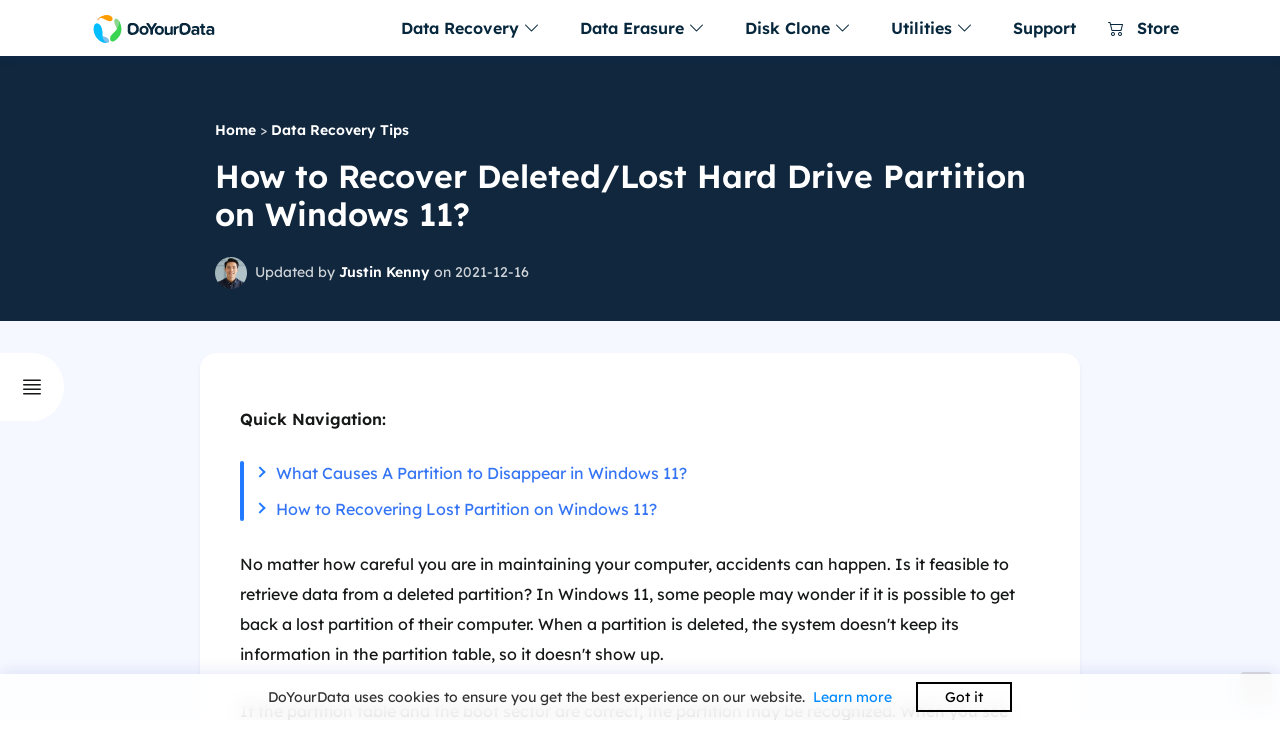

--- FILE ---
content_type: text/html
request_url: https://www.doyourdata.com/data-recovery/windows11-partition-recovery.html
body_size: 6811
content:
<!DOCTYPE html>
<html lang="en">
<head>
<meta content="initial-scale=1.0,user-scalable=no,maximum-scale=1,width=device-width" name="viewport" />
<meta content="telephone=no" name="format-detection" />
<meta content="black" name="apple-mobile-web-app-status-bar-style" />
<meta content="yes" name="apple-mobile-web-app-capable" />
<meta http-equiv="Content-Type" content="text/html; charset=utf-8" />
<title>Recover Deleted/Lost Hard Drive Partition on Windows 11</title>
<meta name="description" content="How to recover deleted or lost hard drive partition on Windows 11? Here are effective methods to securely and easily restore lost hard drive partition on Windows 11 and get all lost data back." />
<meta name="keywords" content="Windows 11 partition recovery, undelete partition on Windows 11" />
<link rel="shortcut icon" href="/images/favicon.ico" mce_href="/images/favicon.ico" type="image/x-icon" />
<link rel="stylesheet" href="/css/globe.css" id="stylesheet">
<link rel="stylesheet" href="/css/style.css">
<script src="/js/jquery.min.js" type="text/javascript"></script>
<script src="/js/lazysizes.js"></script>
<link rel="canonical" href="https://www.doyourdata.com/data-recovery/windows11-partition-recovery.html" />
</head>

<body>
    <header>
    <!-- Navbar -->
    <nav class="navbar navbar-expand-lg navbar-light bg-white main-topnav">
        <div class="container">
            <!-- Brand -->
            <a class="navbar-brand" href="/">
                <img src="/images/logo-doyourdata.svg" alt="DoYourData" width="138" height="32" id="navbar-logo">
            </a>
            <!-- Toggler -->
            <button class="navbar-toggler" type="button" data-toggle="collapse" data-target="#navbarCollapse" aria-controls="navbarCollapse" aria-expanded="false" aria-label="Toggle navigation">
                <span class="navbar-toggler-icon"></span>
            </button>
            <!-- Collapse -->
            <div class="collapse navbar-collapse" id="navbarCollapse">
                <ul class="navbar-nav mt-4 mt-lg-0 ml-auto">
                    <li class="nav-item dropdown dropdown-animate" data-toggle="hover">
                        <a class="nav-link" href="#" role="button" data-toggle="dropdown" aria-haspopup="true" aria-expanded="false">Data Recovery <i class="bi bi-chevron-down"></i></a>
                        <div class="dropdown-menu dropdown-menu-single">
							<div class="row">
                            <!-- Data Recovery for Windows -->
									<div class="col-md-6">
										<div class="win-block">
											<img src="/images/ic-w@2x.png" width="24" height="24" alt="for Windows" class="tpyeicon">
											<ul class="list">
												<li><a href="/data-recovery-software/free-data-recovery-software.html">Do Your Data Recovery Free<span>Free data recovery software for Windows</span></a></li>
												<li><a href="/data-recovery-software/">Do Your Data Recovery Pro<span>Award-winning data recovery software</span></a></li>
												<li><a href="/data-recovery-software/business-data-recovery-software.html">Do Your Data Recovery Technician<span>Data recovery software for unlimited PCs</span></a></li>
											</ul>
										</div>
										<div class="win-block">
											<img src="/images/ic-ios@2x.png" width="24" height="24" alt="for ios" class="tpyeicon">
											<ul class="list">
												<li><a href="/iphone-data-recovery-software/">iPhone Data Recovery for Windows<span>Reliable iPhone data recovery software</span></a></li>
											</ul>
										</div>
									</div>
									<!-- Data Recovery for Mac -->
									<div class="col-md-6">
										<div class="mac-block">
											<img src="/images/ic-m@2x.png" width="24" height="24" alt="for Mac" class="tpyeicon">
											<ul class="list">
												<li><a href="/mac-data-recovery-software/free-mac-data-recovery-software.html">Do Your Data Recovery for Mac Free<span>Free Mac data recovery software</span></a></li>
												<li><a href="/mac-data-recovery-software/">Do Your Data Recovery for Mac Pro<span>Completely recover lost data within 3 steps</span></a></li>
												<li><a href="/mac-data-recovery-software/business-mac-data-recovery-software.html">Do Your Data Recovery for Mac Technician<span>Mac data recovery software for enterprise & business</span></a></li>
											</ul>
										</div> 
										<div class="win-block">
											<img src="/images/ic-ios@2x.png" width="24" height="24" alt="iPhone Data Recovery" class="tpyeicon">
											<ul class="list">
												<li><a href="/iphone-data-recovery-software/pro-iphone-data-recovery-mac.html">iPhone Data Recovery for Mac<span>Recover lost iPhone data on Mac</span></a></li>
											</ul>
										</div>
									</div>
								</div>
						</div>
                    </li>
					<li class="nav-item dropdown dropdown-animate" data-toggle="hover">
                        <a class="nav-link" href="#" role="button" data-toggle="dropdown" aria-haspopup="true" aria-expanded="false">Data Erasure <i class="bi bi-chevron-down"></i></a>
                        <div class="dropdown-menu dropdown-menu-single">
							<div class="row">
                            <!-- Data Erasure for Windows -->
									<div class="col-md-6">
										<div class="win-block">
											<img src="/images/ic-w@2x.png" width="24" height="24" alt="for Windows" class="tpyeicon">
											<ul class="list">
												<li><a href="/data-erase-software/">DoYourData Super Eraser<span>Powerful & safe data erasure software</span></a></li>
												<li><a href="/data-erase-software/super-eraser-business.html">DoYourData Super Eraser Business<span>Permanently erase data for unlimited PCs</span></a></li>
											</ul>
										</div>
									</div>
									<!-- Data Erasure for Mac -->
									<div class="col-md-6">
										<div class="mac-block">
											<img src="/images/ic-m@2x.png" width="24" height="24" alt="for Mac" class="tpyeicon">
											<ul class="list">
												<li><a href="/data-erase-software/super-eraser-mac.html">DoYourData Super Eraser for Mac<span>Certified data erasure software for macOS</span></a></li>
												<li><a href="/data-erase-software/super-eraser-mac-business.html">DoYourData Super Eraser Business for Mac<span>Powerful Mac erasure software for enterprise and business</span></a></li>
											</ul>
										</div>
									</div>
								</div>
						</div>
                    </li>
					<li class="nav-item dropdown dropdown-animate" data-toggle="hover">
                        <a class="nav-link" href="#" role="button" data-toggle="dropdown" aria-haspopup="true" aria-expanded="false">Disk Clone <i class="bi bi-chevron-down"></i></a>
                        <div class="dropdown-menu dropdown-menu-single">
							<div class="row">
                            <!-- Disk Clone-->
									<div class="col-md-12">
										<div class="win-block">
											<img src="/images/ic-w@2x.png" width="24" height="24" alt="for Windows" class="tpyeicon">
											<ul class="list">
												<li><a href="/disk-clone/">DoYourClone for Windows<span>Powerful & easy-to-use disk cloning software</span></a></li>
											</ul>
										</div>
										<div class="mac-block">
											<img src="/images/ic-m@2x.png" width="24" height="24" alt="for Mac" class="tpyeicon">
											<ul class="list">
												<li><a href="/disk-clone/doyourclone-for-mac.html">DoYourClone for Mac<span>Clone hard drive & create bootable clone on Mac</span></a></li>
											</ul>
										</div> 
									</div>
								</div>
						</div>
                    </li>
					<li class="nav-item dropdown dropdown-animate" data-toggle="hover">
                        <a class="nav-link" href="#" role="button" data-toggle="dropdown" aria-haspopup="true" aria-expanded="false">Utilities <i class="bi bi-chevron-down"></i></a>
                        <div class="dropdown-menu dropdown-menu-single">
							<div class="row">
									<div class="col-md-12">
                                        <div class="win-block">
											<img src="/images/icons/ntfs100.png" width="24" height="24" alt="DoYourData NTFS for Mac" class="tpyeicon">
											<ul class="list">
												<li><a href="/ntfs-for-mac/">DoYourData NTFS for Mac<span>Easy-to-use NTFS for Mac tool</span></a></li>
											</ul>
										</div>
										<div class="win-block">
											<img src="/images/icons/uninstaller100.png" width="24" height="24" alt="DoYourData Uninstaller Free" class="tpyeicon">
											<ul class="list">
												<li><a href="/utilities/pc-uninstaller.html">DoYourData Uninstaller Free<span>Free uninstaller for Windows 11/10/8/7</span></a></li>
											</ul>
										</div>
										<div class="win-block">
											<img src="/images/icons/uninstaller100.png" width="24" height="24" alt="AppUninser for Mac Free" class="tpyeicon">
											<ul class="list">
												<li><a href="/mac-manager/mac-uninstaller.html">AppUninser for Mac Free<span>Uninstall apps and clean up all leftovers</span></a></li>
											</ul>
										</div>
										<div class="win-block">
											<img src="/images/icons/macclean360-100-100.png" width="24" height="24" alt="MacClean360 for Mac" class="tpyeicon">
											<ul class="list">
												<li><a href="/clean-mac/macclean360.html">MacClean360 for Mac<span>All-in-one Mac cleaner & manager</span></a></li>
											</ul>
										</div>
										<div class="win-block">
											<img src="/images/start-menu/logo_500x500.png" width="24" height="24" alt="Mac Start Menu" class="tpyeicon">
											<ul class="list">
												<li><a href="/mac-manager/start-menu-for-mac.html">Mac Start Menu<span>Best start menu app for Mac</span></a></li>
											</ul>
										</div>
										<div class="win-block">
											<img src="/images/icons/switchmanager-512-512.png" width="24" height="24" alt="SwitchManager" class="tpyeicon">
											<ul class="list">
												<li><a href="/mac-manager/switch-manager.html">SwitchManager<span>Manage all Mac Switches in 1 place</span></a></li>
											</ul>
										</div>
									</div>
								</div>
						</div>
                    </li>
                    <li class="nav-item">
                        <a class="nav-link" href="/support/">Support</a>
                    </li>
					<li class="nav-item">
						<a class="nav-link" href="/store/"><i class="bi bi-cart2"></i> Store</a>
					</li>
                </ul>
            </div>
        </div>
    </nav>
	</header>
    
<!-- main_content -->
<main class="main-seo">
  <section class="banner-article banner-article-new">
    <div class="container">
      <div class="row">
        <div class="col-md-8 offset-2">
		  <p class="crumb"><a href="/">Home</a> > <a href="/data-recovery/">Data Recovery Tips</a></p>
          <h1>How to Recover Deleted/Lost Hard Drive Partition on Windows 11?</h1>
          <p class="post"><img src="/images/seo-article/author-justin.png" alt="DoYourData Author" width="32" height="32">Updated by <a href="#author">Justin Kenny</a> on 2021-12-16</p> 
        </div>
      </div>
    </div>
  </section>
  
  <!--leftside navbar-->
	<script>
		$(function () {
			if ($(window).width() < 1450) {
				$('.article-leftsidernav .box_all').removeClass('show');
			}
			if ($('.article-part h2').length > 0) {
				var set_html = function () {
					var h2 = '';
					$('.article-part h2').each(function (i) {
						$(this).addClass('h2_20210128_' + i);
						h2 += '<li class="this_go_to" where="h2_20210128_' + i + '" space_top="30">' + $(this).text() + '</li>';
					})
					$('#article-leftsidernav .list').html('<div class="line"></div><ul>' + h2 + '</ul>');
				}
				set_html();
				var set_click = function () {
					$('#article-leftsidernav .button').click(function () {
						$(this).parent().addClass('show');
					})
					$('#article-leftsidernav .arrow').click(function () {
						$(this).parent().removeClass('show');
					})
				}
				set_click();
				var set_line = function () {
					var line = $('#article-leftsidernav .line');
					var can_set_lin = true;//set .article-leftsidernav .box_all .box .list .line
					var set_line_height = function () {
						var height = -16;
						$('#article-leftsidernav .list ul li').each(function () {
							height += $(this).height() + 16;
							if ($(this).hasClass('current')) {
								return false;
							}
						})
						line.height(height);
					}
					var return_data = scroll_cursor('#article-leftsidernav .list ul li', '.article-part h2', 100, function (num) {
						if (can_set_lin) {
							set_line_height();
						}
					});

					$('.this_go_to').click(function () {
						can_set_lin = false;
						return_data.scroll_move = false;
						$(this).addClass('current').siblings().removeClass('current');
						set_line_height();
						var id = $(this).attr('where');
						var space_top = $(this).attr("space_top");
						if (typeof (space_top) == 'undefined') {
							space_top = 0;
						}
						var top = $('.' + id).offset().top - space_top;
						$('body,html').stop().animate({scrollTop: top}, 600, function () {
							can_set_lin = true;
							return_data.scroll_move = true;
						});
						return false;
					});
				}
				set_line();
				fixded_scrolls('#article-leftsidernav .box_all', ['.article_new_content_left'])
			}
		})
	</script>
	<div class="article-leftsidernav" id="article-leftsidernav">
		<div class="box_all show">
			<div class="button"><i class="bi bi-justify"></i></div>
			<div class="arrow"><i class="bi bi-chevron-right"></i></div>
			<div class="box">
				<p class="t">Table of Contents</p>
				<div class="list"> </div>
				<ul class="share clearfix">
					<li class="iconfont share_facebook"><i class="bi bi-facebook"></i></li>
					<li class="iconfont share_twitter b2"><i class="bi bi-twitter"></i></li>
					<li class="iconfont share_linkedin"><i class="bi bi-linkedin"></i></li>
				</ul>
			</div>
		</div>
	</div>
      
  <section class="article-part">
      <div class="container">
        <div class="row">
          <div class="col-md-8 offset-2">
         <p class="bold">Quick Navigation:</p>
<ul class="list-triangle">
<li><a href="#p1">What Causes A Partition to Disappear in Windows 11?</a></li>
<li><a href="#p2">How to Recovering Lost Partition on Windows 11?</a></li>

</ul>
<p>No matter how careful you are in maintaining your computer, accidents can happen. Is it feasible to retrieve data from a deleted partition? In Windows 11, some people may wonder if it is possible to get back a lost partition of their computer. When a partition is deleted, the system doesn't keep its information in the partition table, so it doesn't show up.</p>

<p>If the partition table and the boot sector are correct, the partition may be recognized. When you see those awful error messages, there is a potential that you may restore lost partitions. Even so, there's some good news: It is feasible to recover deleted partitions in Windows 11, and the process is straightforward.</p>

<p>See whether you can recover the partition and follow a step-by-step guide for using a <a href="/data-recovery-software/">recovery tool</a> to locate and <a href="/data-recovery/top-5-partition-recovery-software.html">restore your lost partition</a>. Let's look at what could have occurred.</p>
<h2 id="p1">What Causes A Partition to Disappear in Windows 11?</h2>
<p>First, you may want to find out why a partition is missing before attempting to recover it.</p>
<ul class="list list-error">
<li>There was an issue with the partition table. A virus or human mistake may cause the partition table to be destroyed or corrupted, resulting in the loss of partitions.</li>
<li>Repartition the hard disk. If you reorganize the hard disk, all current partitions will be erased.</li>
<li>An unallocated space may be seen in a damaged partition since the computer may not recognize the hard drive.</li>
<li>Mistakes by the user, such as improper DiskPart clean commands.</li>
<li>The disappearance of a previously assigned drive letter or partition name.</li>
<li>The power went off.
An update to the hard disk has resulted in this.</li>
</ul>
<h2 id="p2">How to Recovering Lost Partition on Windows 11?</h2>
<p>In certain cases, partition loss may be caused by several distinct factors. Hopefully, one of the following ways will work for you!</p>

<h3>Method 1: Using CMD</h3>
<p>We may undo the Diskpart clean command to restore a deleted partition. However, not all partition loss concerns can be solved using this strategy. When the volume letter of the partition is incompatible, it is only applicable.</p>
<p>Follow the steps to restore partition:</p>

<p>Step 1. To locate the missing partition, open <b>Disk Management</b>.</p>
<p>Step 2. Disk Management may be accessed by right-clicking the Start menu and choosing it. It means that the disk space is free if a partition is eliminated. Keep a note of the partition's dimensions.</p>
<p>Step 3. Then, open Command Prompt as an administrator, type Diskpart in the Command Prompt window, and hit the Enter key.</p>
<p>Step 4. Type the command list disk and hit the Enter key to examine all of the computer's storage devices.</p>
<p><img data-src="/images/guide-tips/win11-partitionrecovery1.jpg" alt="Recover deleted or lost hard drive partition on Windows 11" /></p>
<p>Step 5. Press Enter after typing command select disk z. Replace z with the hard disk's number on which the missing partition needs to be recovered.</p>
<p>Step 6. Press Enter after typing assign letter=G.</p>
<p>Step 7. Diskpart has successfully allocated the drive letter or mount point, and you may close Command Prompt now.</p>

<h3>Method 2: Assigning A Drive Letter</h3>
<p>File Explorer may deny the existence of a particular partition on rare occasions; however, this is rare. Disk Management, on the other hand, may have a different opinion. Check Disk Management to see whether the partition is using space. This problem occurs when Disk Management doesn't assign a letter to the partition.</p>
<p>Assigning a drive letter is as simple as this:</p>

<p>Step 1. To assign a drive letter to a partition, open Disk Management and right-click on the partition.</p>
<p>Step 2. Choose "Change Drive Letter and Paths".</p>
<p><img data-src="/images/guide-tips/change-drive-letter-and-paths.jpg" alt="Recover deleted or lost hard drive partition on Windows 11" /></p>
<p>Step 3. Then choose the Change option.</p>
<p>Step 4. "Assign the following drive letter" should be selected." Pick a letter now.</p>
<p>Step 5. Select okay > okay from the menu options.</p>
<h3>Method 3: Unallocated Space to Partition</h3>
<p>It's possible that the system partition has become an unallocated space if you still can't see it in File Explorer. Fix an unallocated disk in Disk Management by following the recommended steps:</p>

<p>Step 1. Open Disk Management by right-clicking on the Unallocated volume.</p>
<p>Step 2. Add a new volume by selecting New Simple Volume and then pressing Next> Next.</p>
<p><img data-src="/images/guide-tips/new-simple-volume.jpg" alt="Recover deleted or lost hard drive partition on Windows 11" /></p>
<p>Step 3. To set the size of the volume, go to the New Simple Volume Wizard and click Next > Next.
Make sure to choose to Assign a drive letter from the drop-down menu and select the letter of your choice.</p>
<p>Step 4. Select 'Do not format this volume' after clicking Next and providing the files system (NTFS) for the space.</p>
<p>Step 5. Finish by pressing the Next button and then the Finish button. A RAW partition will be created on the disk when this procedure is completed.</p>

<h3>Method 4: Using Do Your Data Recovery</h3>
<p>If you want to recover lost data from deleted/lost hard drive partition on Windows 11 PC, <a href="/data-recovery-software/">Do Your Data Recovery</a> is a good choice. This easy-to-use data recovery tool will find deleted/lost hard drive partition and help you get lost data back.</p>

<div class="module_box">
              <div class="word">
                  <h3>Do Your Data Recovery</h3>
                  <ul class="list">
                      <li>Recover deleted or lost hard drive partition on Windows 11.</li>
<li><a href="/data-recovery/undelete-files-on-windows-11.html">Recover permanently deleted files on Windows 11</a>.</li>
<li>Recover formatted or erased hard drive on Windows 11.</li>
                  </ul>
                  <div class="btns">
                  <a href="https://www.doyourdata.com/trial/DoYourDataRecoveryTrial.exe" class="btn btn-fill-blue btn-win" rel="nofollow">Download for PC</a>
                      <a href="https://www.doyourdata.com/trial/DoYourDataRecoveryForMacTrial.dmg" class="btn btn-fill-blue btn-mac" rel="nofollow">Download for Mac</a>
                      
                  </div>
              </div>
          </div>
<p>Now follow the steps below to recover Windows 11 partition data:</li>

<p>Step 1. Run <a href="/data-recovery-software/">Do Your Data Recovery</a> on your Windows 11 PC. It will show all existing hard drive partitions and lost hard drive partitions.</p>

<p><img data-src="/images/screenshot/do-your-data-recovery/select-drive.png" width="750" alt="Recover deleted or lost hard drive partition on Windows 11" /><br /></p>

<p>Step 2. Select the lost hard drive partition. And then click on <b>Scan</b> button.</p>
<p><img data-src="/images/screenshot/do-your-data-recovery/scan-drive.png" width="750" alt="Recover deleted or lost hard drive partition on Windows 11" /><br /></p>
<p>Step 3. Once the scan is completed, you can select the files you want to recover and click on <b>Recover</b> button to save them.</p>
<p><img data-src="/images/screenshot/do-your-data-recovery/recovery1.png" width="750" alt="Recover deleted or lost hard drive partition on Windows 11" /><br /></p>

                  
     </div>
		  
		  <div class="col-md-8 offset-2">
			  <div class="author" id="author">
				  <img src="/images/seo-article/author-justin.png" width="48" height="48" alt="DoYourData Author">
				  <div class="text-info">
				  <p class="name">Written & Updated by <span>Justin Kenny</span></p>
				  <p>Justin Kenny is a writer & editor of DoYourData. He joined DoYourData in 2016 and focuses on writing articles about Windows data recovery, Mac data recovery, external device data recovery, hard drive clone, data erasure, Mac cleanup, computer issue fixes, etc. He is a super fan of Apple devices and is big on testing new digital device and system utility software.</p>
				  <p><a href="/company/author/justin-kenny.html">Read full bio <i class="bi bi-arrow-right"></i></a></p>
				  </div>
			  </div>
		  </div>
        <div class="col-md-8 offset-2">
            <div class="related"> 
                <p class="related-title">Related Articles</p>
        <ul class="article_list">
          <li><a href="/data-recovery/recover-deleted-videos-on-windows-11.html">Recover Deleted Videos on Windows 11</a></li>
          <li><a href="/data-recovery/undelete-files-on-windows-11.html">How to Undelete Files after Upgrading to Windows 11?</a></li>
        </ul>
      </div>
      </div>
    </div>
    </div>
  </section>
</main>
<script type="text/javascript" language="javascript" src="/js/other.js" data-cfasync="false"></script>
<!--footer-->   
<footer>
    <div class="container">
        <div class="row">
            <div class="col-md-3">
                <ul class="other-list">
                    <li class="li-brand"><a href="/"><img src="/images/logo-doyourdata-white.svg" width="130" height="30" alt="DoYourData"></a></li>
                    <li><a href="/company/">Company</a></li>
                    <li><a href="/support/">Contact & Support</a></li>
                    <li><a href="/download/">Download Center</a></li>
                    <li><a href="/partner-cooperation/affiliate-program.html">Affiliate Programs</a></li>
                    <li class="li-share">Follow us
                    <ul>
                        <li><a href="https://www.facebook.com/DoYourData" rel="nofollow"><i class="bi bi-facebook"></i></a></li>
                        <li><a href="https://twitter.com/DoYourData" rel="nofollow"><i class="bi bi-twitter"></i></a></li>
                    </ul>
                    </li>
                </ul>
            </div>
            <div class="col-md-3">
                <ul class="other-list">
                    <li>Data Recovery</li>
                    <li><a href="/data-recovery-software/">Data Recovery Software</a></li>
                    <li><a href="/mac-data-recovery-software/">Mac Data Recovery Software</a></li>
                    <li><a href="/data-recovery/">Data Recovery Tips</a></li>
                    <li><a href="/mac-data-recovery/">Mac File Recovery Tips</a></li>
                    <li><a href="/storage-device-recovery/">External Device Recovery</a></li>
                    <li><a href="/data-recovery-software/free-data-recovery-software.html">Free Data Recovery Tool</a></li>
                </ul>
            </div>
            <div class="col-md-3">
                <ul class="other-list">
                    <li>Disk Solution</li>
                    <li><a href="/disk-clone/">Disk Clone Software</a></li>
                    <li><a href="/disk-clone/doyourclone-for-mac.html">Mac Clone Software</a></li>
                    <li><a href="/data-erase-software/">Data Eraser</a></li>
                    <li><a href="/data-erase-software/super-eraser-mac.html">Data Eraser for Mac</a></li>
                    <li><a href="/fixit/">Disk Repair</a></li>
                    <li><a href="/hard-drive-tips-mac/">NTFS for Mac Tips</a></li>
                </ul>
            </div>
            <div class="col-md-3">
                <ul class="other-list">
                    <li><a href="/guide-and-tips.html">Resources</a></li>
                    <li><a href="/disk-copy/">Disk Clone Tips</a></li>
                    <li><a href="/disk-clone-mac/">Mac Backup and Clone</a></li>
                    <li><a href="/erase-data/">Data Erasure Solution</a></li>
                    <li><a href="/mac-data-wipe/">Data Wipe on Mac</a></li>
                    <li><a href="/computer-solution/">Computer Solution</a></li>
                    <li><a href="/card-recovery/">Card Recovery Tips</a></li>
                </ul>
            </div>            
        </div>
        <div class="footer-link">    
            <p class="link"><a href="/privacy.html" rel="nofollow">Privacy Policy</a> <a href="/terms-conditions.html" rel="nofollow">Terms & Conditions</a> <a href="/company/license-agreement.html" rel="nofollow">License</a>  <a href="/support/refund-policy.html" rel="nofollow">Refund Policy</a> <a href="/uninstall/" rel="nofollow">Uninstall</a> <a href="/do-not-sell.html" rel="nofollow">Do Not Sell</a></p>
            <p class="copyright">Copyright © 2026 DoYourData. ALL RIGHTS RESERVED.</p>  
        </div>
    </div>
</footer>
<a href="javascript:scroll(0,0)" class="back-top" ><i class="bi-arrow-up-square-fill"></i></a>
<script async src="https://www.googletagmanager.com/gtag/js?id=G-NKNRLHHP00"></script>
<script>
  window.dataLayer = window.dataLayer || [];
  function gtag(){dataLayer.push(arguments);}
  gtag('js', new Date());

  gtag('config', 'G-NKNRLHHP00');
</script>
<script src="/js/cookies.js"></script>
<script src="/js/bootstrap.bundle.min.js"></script>
</body>
</html>

--- FILE ---
content_type: text/css
request_url: https://www.doyourdata.com/css/globe.css
body_size: 48630
content:
*,::after,::before{box-sizing:border-box}
html{font-family:sans-serif;line-height:1.15;-webkit-text-size-adjust:100%;-webkit-tap-highlight-color:rgba(31,45,61,0)}
article,aside,figcaption,figure,footer,header,hgroup,main,nav,section{display:block}
body{font-family:'Nunito Sans',sans-serif;font-size:1rem;font-weight:400;line-height:1.7;margin:0;text-align:left;color:#718096;background-color:#fff}
[tabindex='-1']:focus:not(:focus-visible){outline:0!important}
hr{overflow:visible;box-sizing:content-box;height:0}
h1,h2,h3,h4,h5,h6{margin-top:0;margin-bottom:.66667rem}
p{margin-top:0;margin-bottom:1rem}
abbr[data-original-title],abbr[title]{cursor:help;text-decoration:underline;text-decoration:underline dotted;border-bottom:0;-webkit-text-decoration:underline dotted;-webkit-text-decoration-skip-ink:none;text-decoration-skip-ink:none}
address{font-style:normal;line-height:inherit;margin-bottom:1rem}
dl,ol,ul{margin-top:0;margin-bottom:1rem}
ol ol,ol ul,ul ol,ul ul{margin-bottom:0}
dt{font-weight:600}
dd{margin-bottom:.5rem;margin-left:0}
blockquote{margin:0 0 1rem}
b,strong{font-weight:700}
small{font-size:80%}
sub,sup{font-size:75%;line-height:0;position:relative;vertical-align:baseline}
sub{bottom:-.25em}
sup{top:-.5em}
a{text-decoration:none;color:#008aff;background-color:transparent}
a:hover{text-decoration:none;color:#0061b3}
a:not([href]){text-decoration:none;color:inherit}
a:not([href]):hover{text-decoration:none;color:inherit}
code,kbd,pre,samp{font-family:SFMono-Regular,Menlo,Monaco,Consolas,'Liberation Mono','Courier New',monospace;font-size:1em}
pre{overflow:auto;margin-top:0;margin-bottom:1rem}
figure{margin:0 0 1rem}
img{vertical-align:middle;border-style:none}
svg{overflow:hidden;vertical-align:middle}
table{border-collapse:collapse}
caption{padding-top:1rem;padding-bottom:1rem;caption-side:bottom;text-align:left;color:#718096}
th{text-align:inherit}
label{display:inline-block;margin-bottom:.5rem}
button{border-radius:0}
button:focus{outline:1px dotted;outline:5px auto -webkit-focus-ring-color}
button,input,optgroup,select,textarea{font-family:inherit;font-size:inherit;line-height:inherit;margin:0}
button,input{overflow:visible}
button,select{text-transform:none}
select{word-wrap:normal}
[type=button],[type=reset],[type=submit],button{-webkit-appearance:button}
[type=button]:not(:disabled),[type=reset]:not(:disabled),[type=submit]:not(:disabled),button:not(:disabled){cursor:pointer}
[type=button]::-moz-focus-inner,[type=reset]::-moz-focus-inner,[type=submit]::-moz-focus-inner,button::-moz-focus-inner{padding:0;border-style:none}
input[type=checkbox],input[type=radio]{box-sizing:border-box;padding:0}
input[type=date],input[type=datetime-local],input[type=month],input[type=time]{-webkit-appearance:listbox}
textarea{overflow:auto;resize:vertical}
fieldset{min-width:0;margin:0;padding:0;border:0}
legend{font-size:1.5rem;line-height:inherit;display:block;width:100%;max-width:100%;margin-bottom:.5rem;padding:0;white-space:normal;color:inherit}
@media (max-width:1200px){legend{font-size:calc(1.275rem + .3vw)}
}
progress{vertical-align:baseline}
[type=number]::-webkit-inner-spin-button,[type=number]::-webkit-outer-spin-button{height:auto}
[type=search]{outline-offset:-2px;-webkit-appearance:none}
[type=search]::-webkit-search-decoration{-webkit-appearance:none}
::-webkit-file-upload-button{font:inherit;-webkit-appearance:button}
output{display:inline-block}
summary{display:list-item;cursor:pointer}
template{display:none}
[hidden]{display:none!important}
.h1,.h2,.h3,.h4,.h5,.h6,h1,h2,h3,h4,h5,h6{font-family:inherit;font-weight:600;line-height:1.5;margin-bottom:.66667rem;color:#07273d}
.h1,h1{font-size:2.5rem}
@media (max-width:1200px){.h1,h1{font-size:calc(1.375rem + 1.5vw)}
}
.h2,h2{font-size:2rem}
@media (max-width:1200px){.h2,h2{font-size:calc(1.325rem + .9vw)}
}
.h3,h3{font-size:1.75rem}
@media (max-width:1200px){.h3,h3{font-size:calc(1.3rem + .6vw)}
}
.h4,h4{font-size:1.5rem}
@media (max-width:1200px){.h4,h4{font-size:calc(1.275rem + .3vw)}
}
.h5,h5{font-size:1.25rem}
.h6,h6{font-size:1rem}
.lead{font-size:1.125rem;font-weight:300}
.display-1{font-size:6rem;font-weight:700;line-height:1.3}
@media (max-width:1200px){.display-1{font-size:calc(1.725rem + 5.7vw)}
}
.display-2{font-size:5rem;font-weight:700;line-height:1.3}
@media (max-width:1200px){.display-2{font-size:calc(1.625rem + 4.5vw)}
}
.display-3{font-size:4rem;font-weight:700;line-height:1.3}
@media (max-width:1200px){.display-3{font-size:calc(1.525rem + 3.3vw)}
}
.display-4{font-size:3rem;font-weight:700;line-height:1.3}
@media (max-width:1200px){.display-4{font-size:calc(1.425rem + 2.1vw)}
}
hr{margin-top:2rem;margin-bottom:2rem;border:0;border-top:1px solid #e2e8f0}
.small,small{font-size:80%;font-weight:400}
.mark,mark{padding:.2em;background-color:#fcf8e3}
.list-unstyled{padding-left:0;list-style:none}
.list-inline{padding-left:0;list-style:none}
.list-inline-item{display:inline-block}
.list-inline-item:not(:last-child){margin-right:.5rem}
.initialism{font-size:90%;text-transform:uppercase}
.blockquote{font-size:1.25rem;margin-bottom:1rem}
.blockquote-footer{font-size:80%;display:block;color:#718096}
.blockquote-footer::before{content:'\2014\00A0'}
.img-fluid{max-width:100%;height:auto}
.img-thumbnail{max-width:100%;height:auto;padding:.25rem;border:1px solid #e2e8f0;border-radius:.375rem;background-color:#fff;box-shadow:0 1px 2px rgba(31,45,61,.075)}
.figure{display:inline-block}
.figure-img{line-height:1;margin-bottom:.5rem}
.figure-caption{font-size:90%;color:#718096}
code{font-size:87.5%;word-wrap:break-word;color:#f074ad}
a>code{color:inherit}
kbd{font-size:87.5%;padding:.2rem .4rem;color:#fff;border-radius:.2rem;background-color:#273444;box-shadow:inset 0 -.1rem 0 rgba(31,45,61,.25)}
kbd kbd{font-size:100%;font-weight:600;padding:0;box-shadow:none}
pre{font-size:87.5%;display:block;color:#273444}
pre code{font-size:inherit;word-break:normal;color:inherit}
.pre-scrollable{overflow-y:scroll;max-height:340px}
.container{width:100%;margin-right:auto;margin-left:auto;padding-right:15px;padding-left:15px}
@media (min-width:576px){.container{max-width:540px}
}
@media (min-width:768px){.container{max-width:720px}
}
@media (min-width:992px){.container{max-width:960px}
}
@media (min-width:1200px){.container{max-width:1140px}
}
@media (min-width:1600px){.container{width:1440px;}
}
.container-fluid,.container-lg,.container-md,.container-sm,.container-xl{width:100%;margin-right:auto;margin-left:auto;padding-right:15px;padding-left:15px}
@media (min-width:576px){.container,.container-sm{max-width:540px}
}
@media (min-width:768px){.container,.container-md,.container-sm{max-width:720px}
}
@media (min-width:992px){.container,.container-lg,.container-md,.container-sm{max-width:960px}
}
@media (min-width:1200px){.container,.container-lg,.container-md,.container-sm,.container-xl{max-width:1140px}
}
@media (min-width:1600px){.container,.container-lg,.container-md,.container-sm,.container-xl{max-width:1440px}
}
.row{display:flex;margin-right:-15px;margin-left:-15px;flex-wrap:wrap}
.no-gutters{margin-right:0;margin-left:0}
.no-gutters>.col,.no-gutters>[class*=col-]{padding-right:0;padding-left:0}
.col,.col-1,.col-10,.col-11,.col-12,.col-2,.col-3,.col-4,.col-5,.col-6,.col-7,.col-8,.col-9,.col-auto,.col-lg,.col-lg-1,.col-lg-10,.col-lg-11,.col-lg-12,.col-lg-2,.col-lg-3,.col-lg-4,.col-lg-5,.col-lg-6,.col-lg-7,.col-lg-8,.col-lg-9,.col-lg-auto,.col-md,.col-md-1,.col-md-10,.col-md-11,.col-md-12,.col-md-2,.col-md-3,.col-md-4,.col-md-5,.col-md-6,.col-md-7,.col-md-8,.col-md-9,.col-md-auto,.col-sm,.col-sm-1,.col-sm-10,.col-sm-11,.col-sm-12,.col-sm-2,.col-sm-3,.col-sm-4,.col-sm-5,.col-sm-6,.col-sm-7,.col-sm-8,.col-sm-9,.col-sm-auto,.col-xl,.col-xl-1,.col-xl-10,.col-xl-11,.col-xl-12,.col-xl-2,.col-xl-3,.col-xl-4,.col-xl-5,.col-xl-6,.col-xl-7,.col-xl-8,.col-xl-9,.col-xl-auto{position:relative;width:100%;padding-right:15px;padding-left:15px}
.col{max-width:100%;flex-basis:0;flex-grow:1}
.row-cols-1>*{max-width:100%;flex:0 0 100%}
.row-cols-2>*{max-width:50%;flex:0 0 50%}
.row-cols-3>*{max-width:33.33333%;flex:0 0 33.33333%}
.row-cols-4>*{max-width:25%;flex:0 0 25%}
.row-cols-5>*{max-width:20%;flex:0 0 20%}
.row-cols-6>*{max-width:16.66667%;flex:0 0 16.66667%}
.col-auto{width:auto;max-width:100%;flex:0 0 auto}
.col-1{max-width:8.33333%;flex:0 0 8.33333%}
.col-2{max-width:16.66667%;flex:0 0 16.66667%}
.col-3{max-width:25%;flex:0 0 25%}
.col-4{max-width:33.33333%;flex:0 0 33.33333%}
.col-5{max-width:41.66667%;flex:0 0 41.66667%}
.col-6{max-width:50%;flex:0 0 50%}
.col-7{max-width:58.33333%;flex:0 0 58.33333%}
.col-8{max-width:66.66667%;flex:0 0 66.66667%}
.col-9{max-width:75%;flex:0 0 75%}
.col-10{max-width:83.33333%;flex:0 0 83.33333%}
.col-11{max-width:91.66667%;flex:0 0 91.66667%}
.col-12{max-width:100%;flex:0 0 100%}
.order-first{order:-1}
.order-last{order:13}
.order-0{order:0}
.order-1{order:1}
.order-2{order:2}
.order-3{order:3}
.order-4{order:4}
.order-5{order:5}
.order-6{order:6}
.order-7{order:7}
.order-8{order:8}
.order-9{order:9}
.order-10{order:10}
.order-11{order:11}
.order-12{order:12}
.offset-1{margin-left:8.33333%}
.offset-2{margin-left:16.66667%}
.offset-3{margin-left:25%}
.offset-4{margin-left:33.33333%}
.offset-5{margin-left:41.66667%}
.offset-6{margin-left:50%}
.offset-7{margin-left:58.33333%}
.offset-8{margin-left:66.66667%}
.offset-9{margin-left:75%}
.offset-10{margin-left:83.33333%}
.offset-11{margin-left:91.66667%}
@media (min-width:576px){.col-sm{max-width:100%;flex-basis:0;flex-grow:1}
.row-cols-sm-1>*{max-width:100%;flex:0 0 100%}
.row-cols-sm-2>*{max-width:50%;flex:0 0 50%}
.row-cols-sm-3>*{max-width:33.33333%;flex:0 0 33.33333%}
.row-cols-sm-4>*{max-width:25%;flex:0 0 25%}
.row-cols-sm-5>*{max-width:20%;flex:0 0 20%}
.row-cols-sm-6>*{max-width:16.66667%;flex:0 0 16.66667%}
.col-sm-auto{width:auto;max-width:100%;flex:0 0 auto}
.col-sm-1{max-width:8.33333%;flex:0 0 8.33333%}
.col-sm-2{max-width:16.66667%;flex:0 0 16.66667%}
.col-sm-3{max-width:25%;flex:0 0 25%}
.col-sm-4{max-width:33.33333%;flex:0 0 33.33333%}
.col-sm-5{max-width:41.66667%;flex:0 0 41.66667%}
.col-sm-6{max-width:50%;flex:0 0 50%}
.col-sm-7{max-width:58.33333%;flex:0 0 58.33333%}
.col-sm-8{max-width:66.66667%;flex:0 0 66.66667%}
.col-sm-9{max-width:75%;flex:0 0 75%}
.col-sm-10{max-width:83.33333%;flex:0 0 83.33333%}
.col-sm-11{max-width:91.66667%;flex:0 0 91.66667%}
.col-sm-12{max-width:100%;flex:0 0 100%}
.order-sm-first{order:-1}
.order-sm-last{order:13}
.order-sm-0{order:0}
.order-sm-1{order:1}
.order-sm-2{order:2}
.order-sm-3{order:3}
.order-sm-4{order:4}
.order-sm-5{order:5}
.order-sm-6{order:6}
.order-sm-7{order:7}
.order-sm-8{order:8}
.order-sm-9{order:9}
.order-sm-10{order:10}
.order-sm-11{order:11}
.order-sm-12{order:12}
.offset-sm-0{margin-left:0}
.offset-sm-1{margin-left:8.33333%}
.offset-sm-2{margin-left:16.66667%}
.offset-sm-3{margin-left:25%}
.offset-sm-4{margin-left:33.33333%}
.offset-sm-5{margin-left:41.66667%}
.offset-sm-6{margin-left:50%}
.offset-sm-7{margin-left:58.33333%}
.offset-sm-8{margin-left:66.66667%}
.offset-sm-9{margin-left:75%}
.offset-sm-10{margin-left:83.33333%}
.offset-sm-11{margin-left:91.66667%}
}
@media (min-width:768px){.col-md{max-width:100%;flex-basis:0;flex-grow:1}
.row-cols-md-1>*{max-width:100%;flex:0 0 100%}
.row-cols-md-2>*{max-width:50%;flex:0 0 50%}
.row-cols-md-3>*{max-width:33.33333%;flex:0 0 33.33333%}
.row-cols-md-4>*{max-width:25%;flex:0 0 25%}
.row-cols-md-5>*{max-width:20%;flex:0 0 20%}
.row-cols-md-6>*{max-width:16.66667%;flex:0 0 16.66667%}
.col-md-auto{width:auto;max-width:100%;flex:0 0 auto}
.col-md-1{max-width:8.33333%;flex:0 0 8.33333%}
.col-md-2{max-width:16.66667%;flex:0 0 16.66667%}
.col-md-3{max-width:25%;flex:0 0 25%}
.col-md-4{max-width:33.33333%;flex:0 0 33.33333%}
.col-md-5{max-width:41.66667%;flex:0 0 41.66667%}
.col-md-6{max-width:50%;flex:0 0 50%}
.col-md-7{max-width:58.33333%;flex:0 0 58.33333%}
.col-md-8{max-width:66.66667%;flex:0 0 66.66667%}
.col-md-9{max-width:75%;flex:0 0 75%}
.col-md-10{max-width:83.33333%;flex:0 0 83.33333%}
.col-md-11{max-width:91.66667%;flex:0 0 91.66667%}
.col-md-12{max-width:100%;flex:0 0 100%}
.order-md-first{order:-1}
.order-md-last{order:13}
.order-md-0{order:0}
.order-md-1{order:1}
.order-md-2{order:2}
.order-md-3{order:3}
.order-md-4{order:4}
.order-md-5{order:5}
.order-md-6{order:6}
.order-md-7{order:7}
.order-md-8{order:8}
.order-md-9{order:9}
.order-md-10{order:10}
.order-md-11{order:11}
.order-md-12{order:12}
.offset-md-0{margin-left:0}
.offset-md-1{margin-left:8.33333%}
.offset-md-2{margin-left:16.66667%}
.offset-md-3{margin-left:25%}
.offset-md-4{margin-left:33.33333%}
.offset-md-5{margin-left:41.66667%}
.offset-md-6{margin-left:50%}
.offset-md-7{margin-left:58.33333%}
.offset-md-8{margin-left:66.66667%}
.offset-md-9{margin-left:75%}
.offset-md-10{margin-left:83.33333%}
.offset-md-11{margin-left:91.66667%}
}
@media (min-width:992px){.col-lg{max-width:100%;flex-basis:0;flex-grow:1}
.row-cols-lg-1>*{max-width:100%;flex:0 0 100%}
.row-cols-lg-2>*{max-width:50%;flex:0 0 50%}
.row-cols-lg-3>*{max-width:33.33333%;flex:0 0 33.33333%}
.row-cols-lg-4>*{max-width:25%;flex:0 0 25%}
.row-cols-lg-5>*{max-width:20%;flex:0 0 20%}
.row-cols-lg-6>*{max-width:16.66667%;flex:0 0 16.66667%}
.col-lg-auto{width:auto;max-width:100%;flex:0 0 auto}
.col-lg-1{max-width:8.33333%;flex:0 0 8.33333%}
.col-lg-2{max-width:16.66667%;flex:0 0 16.66667%}
.col-lg-3{max-width:25%;flex:0 0 25%}
.col-lg-4{max-width:33.33333%;flex:0 0 33.33333%}
.col-lg-5{max-width:41.66667%;flex:0 0 41.66667%}
.col-lg-6{max-width:50%;flex:0 0 50%}
.col-lg-7{max-width:58.33333%;flex:0 0 58.33333%}
.col-lg-8{max-width:66.66667%;flex:0 0 66.66667%}
.col-lg-9{max-width:75%;flex:0 0 75%}
.col-lg-10{max-width:83.33333%;flex:0 0 83.33333%}
.col-lg-11{max-width:91.66667%;flex:0 0 91.66667%}
.col-lg-12{max-width:100%;flex:0 0 100%}
.order-lg-first{order:-1}
.order-lg-last{order:13}
.order-lg-0{order:0}
.order-lg-1{order:1}
.order-lg-2{order:2}
.order-lg-3{order:3}
.order-lg-4{order:4}
.order-lg-5{order:5}
.order-lg-6{order:6}
.order-lg-7{order:7}
.order-lg-8{order:8}
.order-lg-9{order:9}
.order-lg-10{order:10}
.order-lg-11{order:11}
.order-lg-12{order:12}
.offset-lg-0{margin-left:0}
.offset-lg-1{margin-left:8.33333%}
.offset-lg-2{margin-left:16.66667%}
.offset-lg-3{margin-left:25%}
.offset-lg-4{margin-left:33.33333%}
.offset-lg-5{margin-left:41.66667%}
.offset-lg-6{margin-left:50%}
.offset-lg-7{margin-left:58.33333%}
.offset-lg-8{margin-left:66.66667%}
.offset-lg-9{margin-left:75%}
.offset-lg-10{margin-left:83.33333%}
.offset-lg-11{margin-left:91.66667%}
}
@media (min-width:1200px){.col-xl{max-width:100%;flex-basis:0;flex-grow:1}
.row-cols-xl-1>*{max-width:100%;flex:0 0 100%}
.row-cols-xl-2>*{max-width:50%;flex:0 0 50%}
.row-cols-xl-3>*{max-width:33.33333%;flex:0 0 33.33333%}
.row-cols-xl-4>*{max-width:25%;flex:0 0 25%}
.row-cols-xl-5>*{max-width:20%;flex:0 0 20%}
.row-cols-xl-6>*{max-width:16.66667%;flex:0 0 16.66667%}
.col-xl-auto{width:auto;max-width:100%;flex:0 0 auto}
.col-xl-1{max-width:8.33333%;flex:0 0 8.33333%}
.col-xl-2{max-width:16.66667%;flex:0 0 16.66667%}
.col-xl-3{max-width:25%;flex:0 0 25%}
.col-xl-4{max-width:33.33333%;flex:0 0 33.33333%}
.col-xl-5{max-width:41.66667%;flex:0 0 41.66667%}
.col-xl-6{max-width:50%;flex:0 0 50%}
.col-xl-7{max-width:58.33333%;flex:0 0 58.33333%}
.col-xl-8{max-width:66.66667%;flex:0 0 66.66667%}
.col-xl-9{max-width:75%;flex:0 0 75%}
.col-xl-10{max-width:83.33333%;flex:0 0 83.33333%}
.col-xl-11{max-width:91.66667%;flex:0 0 91.66667%}
.col-xl-12{max-width:100%;flex:0 0 100%}
.order-xl-first{order:-1}
.order-xl-last{order:13}
.order-xl-0{order:0}
.order-xl-1{order:1}
.order-xl-2{order:2}
.order-xl-3{order:3}
.order-xl-4{order:4}
.order-xl-5{order:5}
.order-xl-6{order:6}
.order-xl-7{order:7}
.order-xl-8{order:8}
.order-xl-9{order:9}
.order-xl-10{order:10}
.order-xl-11{order:11}
.order-xl-12{order:12}
.offset-xl-0{margin-left:0}
.offset-xl-1{margin-left:8.33333%}
.offset-xl-2{margin-left:16.66667%}
.offset-xl-3{margin-left:25%}
.offset-xl-4{margin-left:33.33333%}
.offset-xl-5{margin-left:41.66667%}
.offset-xl-6{margin-left:50%}
.offset-xl-7{margin-left:58.33333%}
.offset-xl-8{margin-left:66.66667%}
.offset-xl-9{margin-left:75%}
.offset-xl-10{margin-left:83.33333%}
.offset-xl-11{margin-left:91.66667%}
}
.table{width:100%;margin-bottom:1rem;color:#718096;background-color:transparent}
.table td,.table th{padding:1rem;vertical-align:top;border-top:1px solid #eaecf3}
.table thead th{vertical-align:bottom;border-bottom:2px solid #eaecf3}
.table tbody+tbody{border-top:2px solid #eaecf3}
.table-sm td,.table-sm th{padding:.5rem}
.table-bordered{border:1px solid #eaecf3}
.table-bordered td,.table-bordered th{border:1px solid #eaecf3}
.table-bordered thead td,.table-bordered thead th{border-bottom-width:2px}
.table-borderless tbody+tbody,.table-borderless td,.table-borderless th,.table-borderless thead th{border:0}
.table-striped tbody tr:nth-of-type(odd){background-color:rgba(250,251,254,.3)}
.table-hover tbody tr:hover{color:#718096;background-color:#fafbfe}
.table-primary,.table-primary>td,.table-primary>th{background-color:#b8deff}
.table-primary tbody+tbody,.table-primary td,.table-primary th,.table-primary thead th{border-color:#7ac2ff}
.table-hover .table-primary:hover{background-color:#9fd2ff}
.table-hover .table-primary:hover>td,.table-hover .table-primary:hover>th{background-color:#9fd2ff}
.table-secondary,.table-secondary>td,.table-secondary>th{background-color:#f9fafc}
.table-secondary tbody+tbody,.table-secondary td,.table-secondary th,.table-secondary thead th{border-color:#f4f5f9}
.table-hover .table-secondary:hover{background-color:#e8ecf4}
.table-hover .table-secondary:hover>td,.table-hover .table-secondary:hover>th{background-color:#e8ecf4}
.table-success,.table-success>td,.table-success>th{background-color:#d1f0e6}
.table-success tbody+tbody,.table-success td,.table-success th,.table-success thead th{border-color:#aae3d1}
.table-hover .table-success:hover{background-color:#beeadc}
.table-hover .table-success:hover>td,.table-hover .table-success:hover>th{background-color:#beeadc}
.table-info,.table-info>td,.table-info>th{background-color:#ceeaff}
.table-info tbody+tbody,.table-info td,.table-info th,.table-info thead th{border-color:#a4d9ff}
.table-hover .table-info:hover{background-color:#b5dfff}
.table-hover .table-info:hover>td,.table-hover .table-info:hover>th{background-color:#b5dfff}
.table-warning,.table-warning>td,.table-warning>th{background-color:#ffedc9}
.table-warning tbody+tbody,.table-warning td,.table-warning th,.table-warning thead th{border-color:#ffdd9a}
.table-hover .table-warning:hover{background-color:#ffe5b0}
.table-hover .table-warning:hover>td,.table-hover .table-warning:hover>th{background-color:#ffe5b0}
.table-danger,.table-danger>td,.table-danger>th{background-color:#fbd0d4}
.table-danger tbody+tbody,.table-danger td,.table-danger th,.table-danger thead th{border-color:#f8a8b0}
.table-hover .table-danger:hover{background-color:#f9b9bf}
.table-hover .table-danger:hover>td,.table-hover .table-danger:hover>th{background-color:#f9b9bf}
.table-light,.table-light>td,.table-light>th{background-color:#f9fafc}
.table-light tbody+tbody,.table-light td,.table-light th,.table-light thead th{border-color:#f4f5f9}
.table-hover .table-light:hover{background-color:#e8ecf4}
.table-hover .table-light:hover>td,.table-hover .table-light:hover>th{background-color:#e8ecf4}
.table-dark,.table-dark>td,.table-dark>th{background-color:#bebdcb}
.table-dark tbody+tbody,.table-dark td,.table-dark th,.table-dark thead th{border-color:#86849f}
.table-hover .table-dark:hover{background-color:#b0afc0}
.table-hover .table-dark:hover>td,.table-hover .table-dark:hover>th{background-color:#b0afc0}
.table-neutral,.table-neutral>td,.table-neutral>th{background-color:#fff}
.table-neutral tbody+tbody,.table-neutral td,.table-neutral th,.table-neutral thead th{border-color:#fff}
.table-hover .table-neutral:hover{background-color:#f2f2f2}
.table-hover .table-neutral:hover>td,.table-hover .table-neutral:hover>th{background-color:#f2f2f2}
.table-white,.table-white>td,.table-white>th{background-color:#fff}
.table-white tbody+tbody,.table-white td,.table-white th,.table-white thead th{border-color:#fff}
.table-hover .table-white:hover{background-color:#f2f2f2}
.table-hover .table-white:hover>td,.table-hover .table-white:hover>th{background-color:#f2f2f2}
.table-active,.table-active>td,.table-active>th{background-color:#fafbfe}
.table-hover .table-active:hover{background-color:#e5eafa}
.table-hover .table-active:hover>td,.table-hover .table-active:hover>th{background-color:#e5eafa}
.table .thead-dark th{color:#fff;border-color:#201b63;background-color:#171347}
.table .thead-light th{color:#4a5568;border-color:#eaecf3;background-color:transparent}
.table-dark{color:#fff;background-color:#171347}
.table-dark td,.table-dark th,.table-dark thead th{border-color:#201b63}
.table-dark.table-bordered{border:0}
.table-dark.table-striped tbody tr:nth-of-type(odd){background-color:rgba(255,255,255,.05)}
.table-dark.table-hover tbody tr:hover{color:#fff;background-color:rgba(255,255,255,.075)}
@media (max-width:575.98px){.table-responsive-sm{display:block;overflow-x:auto;width:100%;-webkit-overflow-scrolling:touch}
.table-responsive-sm>.table-bordered{border:0}
}
@media (max-width:767.98px){.table-responsive-md{display:block;overflow-x:auto;width:100%;-webkit-overflow-scrolling:touch}
.table-responsive-md>.table-bordered{border:0}
}
@media (max-width:991.98px){.table-responsive-lg{display:block;overflow-x:auto;width:100%;-webkit-overflow-scrolling:touch}
.table-responsive-lg>.table-bordered{border:0}
}
@media (max-width:1199.98px){.table-responsive-xl{display:block;overflow-x:auto;width:100%;-webkit-overflow-scrolling:touch}
.table-responsive-xl>.table-bordered{border:0}
}
.table-responsive{display:block;overflow-x:auto;width:100%;-webkit-overflow-scrolling:touch}
.table-responsive>.table-bordered{border:0}
.form-control{font-size:1rem;font-weight:400;line-height:1.5;display:block;width:100%;height:calc(1.5em + 1.5rem + 2px);padding:.75rem 1.25rem;transition:all .2s ease;color:#4a5568;border:1px solid #e2e8f0;border-radius:.375rem;background-color:#fff;background-clip:padding-box;box-shadow:none}
@media (prefers-reduced-motion:reduce){.form-control{transition:none}
}
.form-control::-ms-expand{border:0;background-color:transparent}
.form-control:-moz-focusring{color:transparent;text-shadow:0 0 0 #4a5568}
.form-control:focus{color:#4a5568;border-color:rgba(0,138,255,.5);outline:0;background-color:#fff;box-shadow:none,0 0 20px rgba(0,138,255,.1)}
.form-control:-ms-input-placeholder{opacity:1;color:#a0aec0}
.form-control::-ms-input-placeholder{opacity:1;color:#a0aec0}
.form-control::placeholder{opacity:1;color:#a0aec0}
.form-control:disabled,.form-control[readonly]{opacity:1;background-color:#eaecf3}
select.form-control:focus::-ms-value{color:#4a5568;background-color:#fff}
.form-control-file,.form-control-range{display:block;width:100%}
.col-form-label{font-size:inherit;line-height:1.5;margin-bottom:0;padding-top:calc(.75rem + 1px);padding-bottom:calc(.75rem + 1px)}
.col-form-label-lg{font-size:1rem;line-height:1.5;padding-top:calc(1rem + 1px);padding-bottom:calc(1rem + 1px)}
.col-form-label-sm{font-size:.875rem;line-height:1.5;padding-top:calc(.5rem + 1px);padding-bottom:calc(.5rem + 1px)}
.form-control-plaintext{font-size:1rem;line-height:1.5;display:block;width:100%;margin-bottom:0;padding:.75rem 0;color:#718096;border:solid transparent;border-width:1px 0;background-color:transparent}
.form-control-plaintext.form-control-lg,.form-control-plaintext.form-control-sm{padding-right:0;padding-left:0}
.form-control-sm{font-size:.875rem;line-height:1.5;height:calc(1.5em + 1rem + 2px);padding:.5rem 1.25rem;border-radius:.2rem}
.form-control-lg{font-size:1rem;line-height:1.5;height:calc(1.5em + 2rem + 2px);padding:1rem 1.875rem;border-radius:.5rem}
select.form-control[multiple],select.form-control[size]{height:auto}
textarea.form-control{height:auto}
.form-group{margin-bottom:1rem}
.form-text{display:block;margin-top:.25rem}
.form-row{display:flex;margin-right:-5px;margin-left:-5px;flex-wrap:wrap}
.form-row>.col,.form-row>[class*=col-]{padding-right:5px;padding-left:5px}
.form-check{position:relative;display:block;padding-left:1.25rem}
.form-check-input{position:absolute;margin-top:.3rem;margin-left:-1.25rem}
.form-check-input:disabled~.form-check-label,.form-check-input[disabled]~.form-check-label{color:#718096}
.form-check-label{margin-bottom:0}
.form-check-inline{display:inline-flex;margin-right:.75rem;padding-left:0;align-items:center}
.form-check-inline .form-check-input{position:static;margin-top:0;margin-right:.3125rem;margin-left:0}
.valid-feedback{font-size:80%;display:none;width:100%;margin-top:.25rem;color:#5cc9a7}
.valid-tooltip{font-size:.875rem;line-height:1.7;position:absolute;z-index:5;top:100%;display:none;max-width:100%;margin-top:.1rem;padding:.25rem .5rem;color:#fff;border-radius:.375rem;background-color:rgba(92,201,167,.9)}
.is-valid~.valid-feedback,.is-valid~.valid-tooltip,.was-validated :valid~.valid-feedback,.was-validated :valid~.valid-tooltip{display:block}
.form-control.is-valid,.was-validated .form-control:valid{border-color:#5cc9a7}
.form-control.is-valid:focus,.was-validated .form-control:valid:focus{border-color:#5cc9a7;box-shadow:0 0 0 0 rgba(92,201,167,.25)}
.custom-select.is-valid,.was-validated .custom-select:valid{border-color:#5cc9a7}
.custom-select.is-valid:focus,.was-validated .custom-select:valid:focus{border-color:#5cc9a7;box-shadow:0 0 0 0 rgba(92,201,167,.25)}
.form-check-input.is-valid~.form-check-label,.was-validated .form-check-input:valid~.form-check-label{color:#5cc9a7}
.form-check-input.is-valid~.valid-feedback,.form-check-input.is-valid~.valid-tooltip,.was-validated .form-check-input:valid~.valid-feedback,.was-validated .form-check-input:valid~.valid-tooltip{display:block}
.custom-control-input.is-valid~.custom-control-label,.was-validated .custom-control-input:valid~.custom-control-label{color:#5cc9a7}
.custom-control-input.is-valid~.custom-control-label::before,.was-validated .custom-control-input:valid~.custom-control-label::before{border-color:#5cc9a7}
.custom-control-input.is-valid:checked~.custom-control-label::before,.was-validated .custom-control-input:valid:checked~.custom-control-label::before{border-color:#82d6bc;background-color:#82d6bc}
.custom-control-input.is-valid:focus~.custom-control-label::before,.was-validated .custom-control-input:valid:focus~.custom-control-label::before{box-shadow:0 0 0 0 rgba(92,201,167,.25)}
.custom-control-input.is-valid:focus:not(:checked)~.custom-control-label::before,.was-validated .custom-control-input:valid:focus:not(:checked)~.custom-control-label::before{border-color:#5cc9a7}
.custom-file-input.is-valid~.custom-file-label,.was-validated .custom-file-input:valid~.custom-file-label{border-color:#5cc9a7}
.custom-file-input.is-valid:focus~.custom-file-label,.was-validated .custom-file-input:valid:focus~.custom-file-label{border-color:#5cc9a7;box-shadow:0 0 0 0 rgba(92,201,167,.25)}
.invalid-feedback{font-size:80%;display:none;width:100%;margin-top:.25rem;color:#f25767}
.invalid-tooltip{font-size:.875rem;line-height:1.7;position:absolute;z-index:5;top:100%;display:none;max-width:100%;margin-top:.1rem;padding:.25rem .5rem;color:#fff;border-radius:.375rem;background-color:rgba(242,87,103,.9)}
.is-invalid~.invalid-feedback,.is-invalid~.invalid-tooltip,.was-validated :invalid~.invalid-feedback,.was-validated :invalid~.invalid-tooltip{display:block}
.form-control.is-invalid,.was-validated .form-control:invalid{border-color:#f25767}
.form-control.is-invalid:focus,.was-validated .form-control:invalid:focus{border-color:#f25767;box-shadow:0 0 0 0 rgba(242,87,103,.25)}
.custom-select.is-invalid,.was-validated .custom-select:invalid{border-color:#f25767}
.custom-select.is-invalid:focus,.was-validated .custom-select:invalid:focus{border-color:#f25767;box-shadow:0 0 0 0 rgba(242,87,103,.25)}
.form-check-input.is-invalid~.form-check-label,.was-validated .form-check-input:invalid~.form-check-label{color:#f25767}
.form-check-input.is-invalid~.invalid-feedback,.form-check-input.is-invalid~.invalid-tooltip,.was-validated .form-check-input:invalid~.invalid-feedback,.was-validated .form-check-input:invalid~.invalid-tooltip{display:block}
.custom-control-input.is-invalid~.custom-control-label,.was-validated .custom-control-input:invalid~.custom-control-label{color:#f25767}
.custom-control-input.is-invalid~.custom-control-label::before,.was-validated .custom-control-input:invalid~.custom-control-label::before{border-color:#f25767}
.custom-control-input.is-invalid:checked~.custom-control-label::before,.was-validated .custom-control-input:invalid:checked~.custom-control-label::before{border-color:#f68692;background-color:#f68692}
.custom-control-input.is-invalid:focus~.custom-control-label::before,.was-validated .custom-control-input:invalid:focus~.custom-control-label::before{box-shadow:0 0 0 0 rgba(242,87,103,.25)}
.custom-control-input.is-invalid:focus:not(:checked)~.custom-control-label::before,.was-validated .custom-control-input:invalid:focus:not(:checked)~.custom-control-label::before{border-color:#f25767}
.custom-file-input.is-invalid~.custom-file-label,.was-validated .custom-file-input:invalid~.custom-file-label{border-color:#f25767}
.custom-file-input.is-invalid:focus~.custom-file-label,.was-validated .custom-file-input:invalid:focus~.custom-file-label{border-color:#f25767;box-shadow:0 0 0 0 rgba(242,87,103,.25)}
.form-inline{display:flex;flex-flow:row wrap;align-items:center}
.form-inline .form-check{width:100%}
@media (min-width:576px){.form-inline label{display:flex;margin-bottom:0;align-items:center;justify-content:center}
.form-inline .form-group{display:flex;margin-bottom:0;flex:0 0 auto;flex-flow:row wrap;align-items:center}
.form-inline .form-control{display:inline-block;width:auto;vertical-align:middle}
.form-inline .form-control-plaintext{display:inline-block}
.form-inline .custom-select,.form-inline .input-group{width:auto}
.form-inline .form-check{display:flex;width:auto;padding-left:0;align-items:center;justify-content:center}
.form-inline .form-check-input{position:relative;margin-top:0;margin-right:.25rem;margin-left:0;flex-shrink:0}
.form-inline .custom-control{align-items:center;justify-content:center}
.form-inline .custom-control-label{margin-bottom:0}
}
.btn{font-size:1rem;font-weight:600;line-height:1.5;display:inline-block;padding:.75rem 1.75rem;cursor:pointer;-webkit-user-select:none;-moz-user-select:none;-ms-user-select:none;user-select:none;transition:color .15s ease-in-out,background-color .15s ease-in-out,border-color .15s ease-in-out,box-shadow .15s ease-in-out;text-align:center;vertical-align:middle;color:#718096;border:1px solid transparent;border-radius:.375rem;background-color:transparent}
@media (prefers-reduced-motion:reduce){.btn{transition:none}
}
.btn:hover{text-decoration:none;color:#718096}
.btn.focus,.btn:focus{outline:0;box-shadow:0 0 0 rgba(0,124,230,.25)}
.btn.disabled,.btn:disabled{opacity:.65;box-shadow:none}
.btn:not(:disabled):not(.disabled).active,.btn:not(:disabled):not(.disabled):active{box-shadow:none}
.btn:not(:disabled):not(.disabled).active:focus,.btn:not(:disabled):not(.disabled):active:focus{box-shadow:0 0 0 rgba(0,124,230,.25)}
a.btn.disabled,fieldset:disabled a.btn{pointer-events:none}
.btn-primary{color:#fff;border-color:#008aff;background-color:#008aff;box-shadow:none}
.btn-primary:hover{color:#fff;border-color:#006ecc;background-color:#0075d9}
.btn-primary.focus,.btn-primary:focus{box-shadow:none,0 0 0 rgba(0,138,255,.35)}
.btn-primary.disabled,.btn-primary:disabled{color:#fff;border-color:#008aff;background-color:#008aff}
.btn-primary:not(:disabled):not(.disabled).active,.btn-primary:not(:disabled):not(.disabled):active,.show>.btn-primary.dropdown-toggle{color:#fff;border-color:#0068bf;background-color:#006ecc}
.btn-primary:not(:disabled):not(.disabled).active:focus,.btn-primary:not(:disabled):not(.disabled):active:focus,.show>.btn-primary.dropdown-toggle:focus{box-shadow:0 0 0 rgba(0,138,255,.35)}
.btn-secondary{color:#273444;border-color:#eaecf3;background-color:#eaecf3;box-shadow:none}
.btn-secondary:hover{color:#273444;border-color:#cacfe0;background-color:#d2d6e5}
.btn-secondary.focus,.btn-secondary:focus{box-shadow:none,0 0 0 rgba(234,236,243,.35)}
.btn-secondary.disabled,.btn-secondary:disabled{color:#273444;border-color:#eaecf3;background-color:#eaecf3}
.btn-secondary:not(:disabled):not(.disabled).active,.btn-secondary:not(:disabled):not(.disabled):active,.show>.btn-secondary.dropdown-toggle{color:#273444;border-color:#c1c7dc;background-color:#cacfe0}
.btn-secondary:not(:disabled):not(.disabled).active:focus,.btn-secondary:not(:disabled):not(.disabled):active:focus,.show>.btn-secondary.dropdown-toggle:focus{box-shadow:0 0 0 rgba(234,236,243,.35)}
.btn-success{color:#fff;border-color:#5cc9a7;background-color:#5cc9a7;box-shadow:none}
.btn-success:hover{color:#fff;border-color:#3cb690;background-color:#3fbf97}
.btn-success.focus,.btn-success:focus{box-shadow:none,0 0 0 rgba(92,201,167,.35)}
.btn-success.disabled,.btn-success:disabled{color:#fff;border-color:#5cc9a7;background-color:#5cc9a7}
.btn-success:not(:disabled):not(.disabled).active,.btn-success:not(:disabled):not(.disabled):active,.show>.btn-success.dropdown-toggle{color:#fff;border-color:#39ac88;background-color:#3cb690}
.btn-success:not(:disabled):not(.disabled).active:focus,.btn-success:not(:disabled):not(.disabled):active:focus,.show>.btn-success.dropdown-toggle:focus{box-shadow:0 0 0 rgba(92,201,167,.35)}
.btn-info{color:#fff;border-color:#50b5ff;background-color:#50b5ff;box-shadow:none}
.btn-info:hover{color:#fff;border-color:#1d9fff;background-color:#2aa5ff}
.btn-info.focus,.btn-info:focus{box-shadow:none,0 0 0 rgba(80,181,255,.35)}
.btn-info.disabled,.btn-info:disabled{color:#fff;border-color:#50b5ff;background-color:#50b5ff}
.btn-info:not(:disabled):not(.disabled).active,.btn-info:not(:disabled):not(.disabled):active,.show>.btn-info.dropdown-toggle{color:#fff;border-color:#109aff;background-color:#1d9fff}
.btn-info:not(:disabled):not(.disabled).active:focus,.btn-info:not(:disabled):not(.disabled):active:focus,.show>.btn-info.dropdown-toggle:focus{box-shadow:0 0 0 rgba(80,181,255,.35)}
.btn-warning{color:#fff;border-color:#ffbe3d;background-color:#ffbe3d;box-shadow:none}
.btn-warning:hover{color:#fff;border-color:#ffad0a;background-color:#ffb117}
.btn-warning.focus,.btn-warning:focus{box-shadow:none,0 0 0 rgba(255,190,61,.35)}
.btn-warning.disabled,.btn-warning:disabled{color:#fff;border-color:#ffbe3d;background-color:#ffbe3d}
.btn-warning:not(:disabled):not(.disabled).active,.btn-warning:not(:disabled):not(.disabled):active,.show>.btn-warning.dropdown-toggle{color:#fff;border-color:#fca800;background-color:#ffad0a}
.btn-warning:not(:disabled):not(.disabled).active:focus,.btn-warning:not(:disabled):not(.disabled):active:focus,.show>.btn-warning.dropdown-toggle:focus{box-shadow:0 0 0 rgba(255,190,61,.35)}
.btn-danger{color:#fff;border-color:#f25767;background-color:#f25767;box-shadow:none}
.btn-danger:hover{color:#fff;border-color:#ee283c;background-color:#ef3347}
.btn-danger.focus,.btn-danger:focus{box-shadow:none,0 0 0 rgba(242,87,103,.35)}
.btn-danger.disabled,.btn-danger:disabled{color:#fff;border-color:#f25767;background-color:#f25767}
.btn-danger:not(:disabled):not(.disabled).active,.btn-danger:not(:disabled):not(.disabled):active,.show>.btn-danger.dropdown-toggle{color:#fff;border-color:#ed1c31;background-color:#ee283c}
.btn-danger:not(:disabled):not(.disabled).active:focus,.btn-danger:not(:disabled):not(.disabled):active:focus,.show>.btn-danger.dropdown-toggle:focus{box-shadow:0 0 0 rgba(242,87,103,.35)}
.btn-light{color:#273444;border-color:#eaecf3;background-color:#eaecf3;box-shadow:none}
.btn-light:hover{color:#273444;border-color:#cacfe0;background-color:#d2d6e5}
.btn-light.focus,.btn-light:focus{box-shadow:none,0 0 0 rgba(234,236,243,.35)}
.btn-light.disabled,.btn-light:disabled{color:#273444;border-color:#eaecf3;background-color:#eaecf3}
.btn-light:not(:disabled):not(.disabled).active,.btn-light:not(:disabled):not(.disabled):active,.show>.btn-light.dropdown-toggle{color:#273444;border-color:#c1c7dc;background-color:#cacfe0}
.btn-light:not(:disabled):not(.disabled).active:focus,.btn-light:not(:disabled):not(.disabled):active:focus,.show>.btn-light.dropdown-toggle:focus{box-shadow:0 0 0 rgba(234,236,243,.35)}
.btn-dark{color:#fff;border-color:#171347;background-color:#171347;box-shadow:none}
.btn-dark:hover{color:#fff;border-color:#0a081f;background-color:#0d0b29}
.btn-dark.focus,.btn-dark:focus{box-shadow:none,0 0 0 rgba(23,19,71,.35)}
.btn-dark.disabled,.btn-dark:disabled{color:#fff;border-color:#171347;background-color:#171347}
.btn-dark:not(:disabled):not(.disabled).active,.btn-dark:not(:disabled):not(.disabled):active,.show>.btn-dark.dropdown-toggle{color:#fff;border-color:#070615;background-color:#0a081f}
.btn-dark:not(:disabled):not(.disabled).active:focus,.btn-dark:not(:disabled):not(.disabled):active:focus,.show>.btn-dark.dropdown-toggle:focus{box-shadow:0 0 0 rgba(23,19,71,.35)}
.btn-neutral{color:#273444;border-color:#fff;background-color:#fff;box-shadow:none}
.btn-neutral:hover{color:#273444;border-color:#e6e6e6;background-color:#ececec}
.btn-neutral.focus,.btn-neutral:focus{box-shadow:none,0 0 0 rgba(255,255,255,.35)}
.btn-neutral.disabled,.btn-neutral:disabled{color:#273444;border-color:#fff;background-color:#fff}
.btn-neutral:not(:disabled):not(.disabled).active,.btn-neutral:not(:disabled):not(.disabled):active,.show>.btn-neutral.dropdown-toggle{color:#273444;border-color:#dfdfdf;background-color:#e6e6e6}
.btn-neutral:not(:disabled):not(.disabled).active:focus,.btn-neutral:not(:disabled):not(.disabled):active:focus,.show>.btn-neutral.dropdown-toggle:focus{box-shadow:0 0 0 rgba(255,255,255,.35)}
.btn-white{color:#273444;border-color:#fff;background-color:#fff;box-shadow:none}
.btn-white:hover{color:#273444;border-color:#e6e6e6;background-color:#ececec}
.btn-white.focus,.btn-white:focus{box-shadow:none,0 0 0 rgba(255,255,255,.35)}
.btn-white.disabled,.btn-white:disabled{color:#273444;border-color:#fff;background-color:#fff}
.btn-white:not(:disabled):not(.disabled).active,.btn-white:not(:disabled):not(.disabled):active,.show>.btn-white.dropdown-toggle{color:#273444;border-color:#dfdfdf;background-color:#e6e6e6}
.btn-white:not(:disabled):not(.disabled).active:focus,.btn-white:not(:disabled):not(.disabled):active:focus,.show>.btn-white.dropdown-toggle:focus{box-shadow:0 0 0 rgba(255,255,255,.35)}
.btn-outline-primary{color:#008aff;border-color:#008aff}
.btn-outline-primary:hover{color:#fff;border-color:#008aff;background-color:#008aff}
.btn-outline-primary.focus,.btn-outline-primary:focus{box-shadow:none,0 0 0 rgba(0,138,255,.35)}
.btn-outline-primary.disabled,.btn-outline-primary:disabled{color:#008aff;background-color:transparent}
.btn-outline-primary:not(:disabled):not(.disabled).active,.btn-outline-primary:not(:disabled):not(.disabled):active,.show>.btn-outline-primary.dropdown-toggle{color:#fff;border-color:#008aff;background-color:#008aff}
.btn-outline-primary:not(:disabled):not(.disabled).active:focus,.btn-outline-primary:not(:disabled):not(.disabled):active:focus,.show>.btn-outline-primary.dropdown-toggle:focus{box-shadow:0 0 0 rgba(0,138,255,.35)}
.btn-outline-secondary{color:#eaecf3;border-color:#eaecf3}
.btn-outline-secondary:hover{color:#273444;border-color:#eaecf3;background-color:#eaecf3}
.btn-outline-secondary.focus,.btn-outline-secondary:focus{box-shadow:none,0 0 0 rgba(234,236,243,.35)}
.btn-outline-secondary.disabled,.btn-outline-secondary:disabled{color:#eaecf3;background-color:transparent}
.btn-outline-secondary:not(:disabled):not(.disabled).active,.btn-outline-secondary:not(:disabled):not(.disabled):active,.show>.btn-outline-secondary.dropdown-toggle{color:#273444;border-color:#eaecf3;background-color:#eaecf3}
.btn-outline-secondary:not(:disabled):not(.disabled).active:focus,.btn-outline-secondary:not(:disabled):not(.disabled):active:focus,.show>.btn-outline-secondary.dropdown-toggle:focus{box-shadow:0 0 0 rgba(234,236,243,.35)}
.btn-outline-success{color:#5cc9a7;border-color:#5cc9a7}
.btn-outline-success:hover{color:#fff;border-color:#5cc9a7;background-color:#5cc9a7}
.btn-outline-success.focus,.btn-outline-success:focus{box-shadow:none,0 0 0 rgba(92,201,167,.35)}
.btn-outline-success.disabled,.btn-outline-success:disabled{color:#5cc9a7;background-color:transparent}
.btn-outline-success:not(:disabled):not(.disabled).active,.btn-outline-success:not(:disabled):not(.disabled):active,.show>.btn-outline-success.dropdown-toggle{color:#fff;border-color:#5cc9a7;background-color:#5cc9a7}
.btn-outline-success:not(:disabled):not(.disabled).active:focus,.btn-outline-success:not(:disabled):not(.disabled):active:focus,.show>.btn-outline-success.dropdown-toggle:focus{box-shadow:0 0 0 rgba(92,201,167,.35)}
.btn-outline-info{color:#50b5ff;border-color:#50b5ff}
.btn-outline-info:hover{color:#fff;border-color:#50b5ff;background-color:#50b5ff}
.btn-outline-info.focus,.btn-outline-info:focus{box-shadow:none,0 0 0 rgba(80,181,255,.35)}
.btn-outline-info.disabled,.btn-outline-info:disabled{color:#50b5ff;background-color:transparent}
.btn-outline-info:not(:disabled):not(.disabled).active,.btn-outline-info:not(:disabled):not(.disabled):active,.show>.btn-outline-info.dropdown-toggle{color:#fff;border-color:#50b5ff;background-color:#50b5ff}
.btn-outline-info:not(:disabled):not(.disabled).active:focus,.btn-outline-info:not(:disabled):not(.disabled):active:focus,.show>.btn-outline-info.dropdown-toggle:focus{box-shadow:0 0 0 rgba(80,181,255,.35)}
.btn-outline-warning{color:#ffbe3d;border-color:#ffbe3d}
.btn-outline-warning:hover{color:#fff;border-color:#ffbe3d;background-color:#ffbe3d}
.btn-outline-warning.focus,.btn-outline-warning:focus{box-shadow:none,0 0 0 rgba(255,190,61,.35)}
.btn-outline-warning.disabled,.btn-outline-warning:disabled{color:#ffbe3d;background-color:transparent}
.btn-outline-warning:not(:disabled):not(.disabled).active,.btn-outline-warning:not(:disabled):not(.disabled):active,.show>.btn-outline-warning.dropdown-toggle{color:#fff;border-color:#ffbe3d;background-color:#ffbe3d}
.btn-outline-warning:not(:disabled):not(.disabled).active:focus,.btn-outline-warning:not(:disabled):not(.disabled):active:focus,.show>.btn-outline-warning.dropdown-toggle:focus{box-shadow:0 0 0 rgba(255,190,61,.35)}
.btn-outline-danger{color:#f25767;border-color:#f25767}
.btn-outline-danger:hover{color:#fff;border-color:#f25767;background-color:#f25767}
.btn-outline-danger.focus,.btn-outline-danger:focus{box-shadow:none,0 0 0 rgba(242,87,103,.35)}
.btn-outline-danger.disabled,.btn-outline-danger:disabled{color:#f25767;background-color:transparent}
.btn-outline-danger:not(:disabled):not(.disabled).active,.btn-outline-danger:not(:disabled):not(.disabled):active,.show>.btn-outline-danger.dropdown-toggle{color:#fff;border-color:#f25767;background-color:#f25767}
.btn-outline-danger:not(:disabled):not(.disabled).active:focus,.btn-outline-danger:not(:disabled):not(.disabled):active:focus,.show>.btn-outline-danger.dropdown-toggle:focus{box-shadow:0 0 0 rgba(242,87,103,.35)}
.btn-outline-light{color:#eaecf3;border-color:#eaecf3}
.btn-outline-light:hover{color:#273444;border-color:#eaecf3;background-color:#eaecf3}
.btn-outline-light.focus,.btn-outline-light:focus{box-shadow:none,0 0 0 rgba(234,236,243,.35)}
.btn-outline-light.disabled,.btn-outline-light:disabled{color:#eaecf3;background-color:transparent}
.btn-outline-light:not(:disabled):not(.disabled).active,.btn-outline-light:not(:disabled):not(.disabled):active,.show>.btn-outline-light.dropdown-toggle{color:#273444;border-color:#eaecf3;background-color:#eaecf3}
.btn-outline-light:not(:disabled):not(.disabled).active:focus,.btn-outline-light:not(:disabled):not(.disabled):active:focus,.show>.btn-outline-light.dropdown-toggle:focus{box-shadow:0 0 0 rgba(234,236,243,.35)}
.btn-outline-dark{color:#171347;border-color:#171347}
.btn-outline-dark:hover{color:#fff;border-color:#171347;background-color:#171347}
.btn-outline-dark.focus,.btn-outline-dark:focus{box-shadow:none,0 0 0 rgba(23,19,71,.35)}
.btn-outline-dark.disabled,.btn-outline-dark:disabled{color:#171347;background-color:transparent}
.btn-outline-dark:not(:disabled):not(.disabled).active,.btn-outline-dark:not(:disabled):not(.disabled):active,.show>.btn-outline-dark.dropdown-toggle{color:#fff;border-color:#171347;background-color:#171347}
.btn-outline-dark:not(:disabled):not(.disabled).active:focus,.btn-outline-dark:not(:disabled):not(.disabled):active:focus,.show>.btn-outline-dark.dropdown-toggle:focus{box-shadow:0 0 0 rgba(23,19,71,.35)}
.btn-outline-neutral{color:#fff;border-color:#fff}
.btn-outline-neutral:hover{color:#273444;border-color:#fff;background-color:#fff}
.btn-outline-neutral.focus,.btn-outline-neutral:focus{box-shadow:none,0 0 0 rgba(255,255,255,.35)}
.btn-outline-neutral.disabled,.btn-outline-neutral:disabled{color:#fff;background-color:transparent}
.btn-outline-neutral:not(:disabled):not(.disabled).active,.btn-outline-neutral:not(:disabled):not(.disabled):active,.show>.btn-outline-neutral.dropdown-toggle{color:#273444;border-color:#fff;background-color:#fff}
.btn-outline-neutral:not(:disabled):not(.disabled).active:focus,.btn-outline-neutral:not(:disabled):not(.disabled):active:focus,.show>.btn-outline-neutral.dropdown-toggle:focus{box-shadow:0 0 0 rgba(255,255,255,.35)}
.btn-outline-white{color:#fff;border-color:#fff}
.btn-outline-white:hover{color:#273444;border-color:#fff;background-color:#fff}
.btn-outline-white.focus,.btn-outline-white:focus{box-shadow:none,0 0 0 rgba(255,255,255,.35)}
.btn-outline-white.disabled,.btn-outline-white:disabled{color:#fff;background-color:transparent}
.btn-outline-white:not(:disabled):not(.disabled).active,.btn-outline-white:not(:disabled):not(.disabled):active,.show>.btn-outline-white.dropdown-toggle{color:#273444;border-color:#fff;background-color:#fff}
.btn-outline-white:not(:disabled):not(.disabled).active:focus,.btn-outline-white:not(:disabled):not(.disabled):active:focus,.show>.btn-outline-white.dropdown-toggle:focus{box-shadow:0 0 0 rgba(255,255,255,.35)}
.btn-link{font-weight:400;text-decoration:none;color:#008aff}
.btn-link:hover{text-decoration:none;color:#0061b3}
.btn-link.focus,.btn-link:focus{text-decoration:none;box-shadow:none}
.btn-link.disabled,.btn-link:disabled{pointer-events:none;color:#718096}
.btn-group-lg>.btn,.btn-lg{font-size:1rem;line-height:1.5;padding:1rem 1.875rem;border-radius:.5rem}
.btn-group-sm>.btn,.btn-sm{font-size:.875rem;line-height:1.5;padding:.5rem 1.25rem;border-radius:.375rem}
.btn-block{display:block;width:100%}
.btn-block+.btn-block{margin-top:.5rem}
input[type=button].btn-block,input[type=reset].btn-block,input[type=submit].btn-block{width:100%}
.fade{transition:opacity .2s linear}
@media (prefers-reduced-motion:reduce){.fade{transition:none}
}
.fade:not(.show){opacity:0}
.collapse:not(.show){display:none}
.collapsing{position:relative;overflow:hidden;height:0;transition:height .2s ease}
@media (prefers-reduced-motion:reduce){.collapsing{transition:none}
}
.dropdown,.dropleft,.dropright,.dropup{position:relative}
.dropdown-toggle{white-space:nowrap}
.dropdown-toggle::after{font-family:'Font Awesome 5 Free';font-size:12px;font-weight:700;font-style:normal;font-variant:normal;display:inline-block;margin-left:.5rem;content:'\f107';text-rendering:auto;-webkit-font-smoothing:antialiased}
.dropdown-toggle:empty::after{margin-left:0}
.dropdown-menu{font-size:.875rem;position:absolute;z-index:1000;top:100%;left:0;display:none;float:left;min-width:12rem;margin:.125rem 0 0;padding:.35rem 0;list-style:none;text-align:left;color:#718096;border:1px solid #eaecf3;border-radius:.5rem;background-color:#fff;background-clip:padding-box;box-shadow:0 0 1.25rem rgba(31,45,61,.05)}
.dropdown-menu-left{right:auto;left:0}
.dropdown-menu-right{right:0;left:auto}
@media (min-width:576px){.dropdown-menu-sm-left{right:auto;left:0}
.dropdown-menu-sm-right{right:0;left:auto}
}
@media (min-width:768px){.dropdown-menu-md-left{right:auto;left:0}
.dropdown-menu-md-right{right:0;left:auto}
}
@media (min-width:992px){.dropdown-menu-lg-left{right:auto;left:0}
.dropdown-menu-lg-right{right:0;left:auto}
}
@media (min-width:1200px){.dropdown-menu-xl-left{right:auto;left:0}
.dropdown-menu-xl-right{right:0;left:auto}
}
.dropup .dropdown-menu{top:auto;bottom:100%;margin-top:0;margin-bottom:.125rem}
.dropup .dropdown-toggle::after{font-family:'Font Awesome 5 Free';font-size:12px;font-weight:700;font-style:normal;font-variant:normal;display:inline-block;margin-left:.5rem;content:'\f106';text-rendering:auto;-webkit-font-smoothing:antialiased}
.dropup .dropdown-toggle:empty::after{margin-left:0}
.dropright .dropdown-menu{top:0;right:auto;left:100%;margin-top:0;margin-left:.125rem}
.dropright .dropdown-toggle::after{font-family:'Font Awesome 5 Free';font-size:12px;font-weight:700;font-style:normal;font-variant:normal;display:inline-block;margin-left:.5rem;content:'\f105';text-rendering:auto;-webkit-font-smoothing:antialiased}
.dropright .dropdown-toggle:empty::after{margin-left:0}
.dropright .dropdown-toggle::after{vertical-align:0}
.dropleft .dropdown-menu{top:0;right:100%;left:auto;margin-top:0;margin-right:.125rem}
.dropleft .dropdown-toggle::after{font-family:'Font Awesome 5 Free';font-size:12px;font-weight:700;font-style:normal;font-variant:normal;display:inline-block;margin-left:.5rem;text-rendering:auto;-webkit-font-smoothing:antialiased}
.dropleft .dropdown-toggle::after{display:none}
.dropleft .dropdown-toggle::before{font-family:'Font Awesome 5 Free';font-weight:700;display:inline-block;margin-right:.5rem;content:'\f104'}
.dropleft .dropdown-toggle:empty::after{margin-left:0}
.dropleft .dropdown-toggle::before{vertical-align:0}
.dropdown-menu[x-placement^=bottom],.dropdown-menu[x-placement^=left],.dropdown-menu[x-placement^=right],.dropdown-menu[x-placement^=top]{right:auto;bottom:auto}
.dropdown-divider{overflow:hidden;height:0;margin:.5rem 0;border-top:1px solid #eaecf3}
.dropdown-item{font-weight:400;display:block;clear:both;width:100%;padding:.25rem 1rem;text-align:inherit;white-space:nowrap;color:#4a5568;border:0;background-color:transparent}
.dropdown-item:focus,.dropdown-item:hover{text-decoration:none;color:#008aff;background-color:transparent}
.dropdown-item.active,.dropdown-item:active{text-decoration:none;color:#008aff;background-color:transparent}
.dropdown-item.disabled,.dropdown-item:disabled{pointer-events:none;color:#718096;background-color:transparent}
.dropdown-menu.show{display:block}
.dropdown-header{font-size:.875rem;display:block;margin-bottom:0;padding:.35rem 1rem;white-space:nowrap;color:#718096}
.dropdown-item-text{display:block;padding:.25rem 1rem;color:#4a5568}
.btn-group,.btn-group-vertical{position:relative;display:inline-flex;vertical-align:middle}
.btn-group-vertical>.btn,.btn-group>.btn{position:relative;flex:1 1 auto}
.btn-group-vertical>.btn:hover,.btn-group>.btn:hover{z-index:1}
.btn-group-vertical>.btn.active,.btn-group-vertical>.btn:active,.btn-group-vertical>.btn:focus,.btn-group>.btn.active,.btn-group>.btn:active,.btn-group>.btn:focus{z-index:1}
.btn-toolbar{display:flex;flex-wrap:wrap;justify-content:flex-start}
.btn-toolbar .input-group{width:auto}
.btn-group>.btn-group:not(:first-child),.btn-group>.btn:not(:first-child){margin-left:-1px}
.btn-group>.btn-group:not(:last-child)>.btn,.btn-group>.btn:not(:last-child):not(.dropdown-toggle){border-top-right-radius:0;border-bottom-right-radius:0}
.btn-group>.btn-group:not(:first-child)>.btn,.btn-group>.btn:not(:first-child){border-top-left-radius:0;border-bottom-left-radius:0}
.dropdown-toggle-split{padding-right:1.3125rem;padding-left:1.3125rem}
.dropdown-toggle-split::after,.dropright .dropdown-toggle-split::after,.dropup .dropdown-toggle-split::after{margin-left:0}
.dropleft .dropdown-toggle-split::before{margin-right:0}
.btn-group-sm>.btn+.dropdown-toggle-split,.btn-sm+.dropdown-toggle-split{padding-right:.9375rem;padding-left:.9375rem}
.btn-group-lg>.btn+.dropdown-toggle-split,.btn-lg+.dropdown-toggle-split{padding-right:1.40625rem;padding-left:1.40625rem}
.btn-group.show .dropdown-toggle{box-shadow:none}
.btn-group.show .dropdown-toggle.btn-link{box-shadow:none}
.btn-group-vertical{flex-direction:column;align-items:flex-start;justify-content:center}
.btn-group-vertical>.btn,.btn-group-vertical>.btn-group{width:100%}
.btn-group-vertical>.btn-group:not(:first-child),.btn-group-vertical>.btn:not(:first-child){margin-top:-1px}
.btn-group-vertical>.btn-group:not(:last-child)>.btn,.btn-group-vertical>.btn:not(:last-child):not(.dropdown-toggle){border-bottom-right-radius:0;border-bottom-left-radius:0}
.btn-group-vertical>.btn-group:not(:first-child)>.btn,.btn-group-vertical>.btn:not(:first-child){border-top-left-radius:0;border-top-right-radius:0}
.btn-group-toggle>.btn,.btn-group-toggle>.btn-group>.btn{margin-bottom:0}
.btn-group-toggle>.btn input[type=checkbox],.btn-group-toggle>.btn input[type=radio],.btn-group-toggle>.btn-group>.btn input[type=checkbox],.btn-group-toggle>.btn-group>.btn input[type=radio]{position:absolute;clip:rect(0,0,0,0);pointer-events:none}
.input-group{position:relative;display:flex;width:100%;flex-wrap:wrap;align-items:stretch}
.input-group>.custom-file,.input-group>.custom-select,.input-group>.form-control,.input-group>.form-control-plaintext{position:relative;min-width:0;margin-bottom:0;flex:1 1}
.input-group>.custom-file+.custom-file,.input-group>.custom-file+.custom-select,.input-group>.custom-file+.form-control,.input-group>.custom-select+.custom-file,.input-group>.custom-select+.custom-select,.input-group>.custom-select+.form-control,.input-group>.form-control+.custom-file,.input-group>.form-control+.custom-select,.input-group>.form-control+.form-control,.input-group>.form-control-plaintext+.custom-file,.input-group>.form-control-plaintext+.custom-select,.input-group>.form-control-plaintext+.form-control{margin-left:-1px}
.input-group>.custom-file .custom-file-input:focus~.custom-file-label,.input-group>.custom-select:focus,.input-group>.form-control:focus{z-index:3}
.input-group>.custom-file .custom-file-input:focus{z-index:4}
.input-group>.custom-select:not(:last-child),.input-group>.form-control:not(:last-child){border-top-right-radius:0;border-bottom-right-radius:0}
.input-group>.custom-select:not(:first-child),.input-group>.form-control:not(:first-child){border-top-left-radius:0;border-bottom-left-radius:0}
.input-group>.custom-file{display:flex;align-items:center}
.input-group>.custom-file:not(:last-child) .custom-file-label,.input-group>.custom-file:not(:last-child) .custom-file-label::after{border-top-right-radius:0;border-bottom-right-radius:0}
.input-group>.custom-file:not(:first-child) .custom-file-label{border-top-left-radius:0;border-bottom-left-radius:0}
.input-group-append,.input-group-prepend{display:flex}
.input-group-append .btn,.input-group-prepend .btn{position:relative;z-index:2}
.input-group-append .btn:focus,.input-group-prepend .btn:focus{z-index:3}
.input-group-append .btn+.btn,.input-group-append .btn+.input-group-text,.input-group-append .input-group-text+.btn,.input-group-append .input-group-text+.input-group-text,.input-group-prepend .btn+.btn,.input-group-prepend .btn+.input-group-text,.input-group-prepend .input-group-text+.btn,.input-group-prepend .input-group-text+.input-group-text{margin-left:-1px}
.input-group-prepend{margin-right:-1px}
.input-group-append{margin-left:-1px}
.input-group-text{font-size:1rem;font-weight:400;line-height:1.5;display:flex;margin-bottom:0;padding:.75rem 1.25rem;text-align:center;white-space:nowrap;color:#a0aec0;border:1px solid #e2e8f0;border-radius:.375rem;background-color:#fafbfe;align-items:center}
.input-group-text input[type=checkbox],.input-group-text input[type=radio]{margin-top:0}
.input-group-lg>.custom-select,.input-group-lg>.form-control:not(textarea){height:calc(1.5em + 2rem + 2px)}
.input-group-lg>.custom-select,.input-group-lg>.form-control,.input-group-lg>.input-group-append>.btn,.input-group-lg>.input-group-append>.input-group-text,.input-group-lg>.input-group-prepend>.btn,.input-group-lg>.input-group-prepend>.input-group-text{font-size:1rem;line-height:1.5;padding:1rem 1.875rem;border-radius:.5rem}
.input-group-sm>.custom-select,.input-group-sm>.form-control:not(textarea){height:calc(1.5em + 1rem + 2px)}
.input-group-sm>.custom-select,.input-group-sm>.form-control,.input-group-sm>.input-group-append>.btn,.input-group-sm>.input-group-append>.input-group-text,.input-group-sm>.input-group-prepend>.btn,.input-group-sm>.input-group-prepend>.input-group-text{font-size:.875rem;line-height:1.5;padding:.5rem 1.25rem;border-radius:.2rem}
.input-group-lg>.custom-select,.input-group-sm>.custom-select{padding-right:2.25rem}
.input-group>.input-group-append:last-child>.btn:not(:last-child):not(.dropdown-toggle),.input-group>.input-group-append:last-child>.input-group-text:not(:last-child),.input-group>.input-group-append:not(:last-child)>.btn,.input-group>.input-group-append:not(:last-child)>.input-group-text,.input-group>.input-group-prepend>.btn,.input-group>.input-group-prepend>.input-group-text{border-top-right-radius:0;border-bottom-right-radius:0}
.input-group>.input-group-append>.btn,.input-group>.input-group-append>.input-group-text,.input-group>.input-group-prepend:first-child>.btn:not(:first-child),.input-group>.input-group-prepend:first-child>.input-group-text:not(:first-child),.input-group>.input-group-prepend:not(:first-child)>.btn,.input-group>.input-group-prepend:not(:first-child)>.input-group-text{border-top-left-radius:0;border-bottom-left-radius:0}
.custom-control{position:relative;display:block;min-height:1.7rem;padding-left:1.75rem}
.custom-control-inline{display:inline-flex;margin-right:1rem}
.custom-control-input{position:absolute;z-index:-1;left:0;width:1rem;height:1.35rem;opacity:0}
.custom-control-input:checked~.custom-control-label::before{color:#fff;border-color:#007ce6;background-color:#007ce6;box-shadow:none}
.custom-control-input:focus~.custom-control-label::before{box-shadow:none,0 0 20px rgba(0,138,255,.1)}
.custom-control-input:focus:not(:checked)~.custom-control-label::before{border-color:rgba(0,138,255,.5)}
.custom-control-input:not(:disabled):active~.custom-control-label::before{color:#fff;border-color:#99d0ff;background-color:#99d0ff;box-shadow:none}
.custom-control-input:disabled~.custom-control-label,.custom-control-input[disabled]~.custom-control-label{color:#718096}
.custom-control-input:disabled~.custom-control-label::before,.custom-control-input[disabled]~.custom-control-label::before{background-color:#eaecf3}
.custom-control-label{position:relative;margin-bottom:0;vertical-align:top}
.custom-control-label::before{position:absolute;top:.35rem;left:-1.75rem;display:block;width:1rem;height:1rem;content:'';pointer-events:none;border:#eaecf3 solid 0;background-color:#e2e8f0;box-shadow:none}
.custom-control-label::after{position:absolute;top:.35rem;left:-1.75rem;display:block;width:1rem;height:1rem;content:'';background:no-repeat 50%/50% 50%}
.custom-checkbox .custom-control-label::before{border-radius:.375rem}
.custom-checkbox .custom-control-input:checked~.custom-control-label::after{background-image:url('data:image/svg+xml,%3csvg xmlns=\'http://www.w3.org/2000/svg\' width=\'8\' height=\'8\' viewBox=\'0 0 8 8\'%3e%3cpath fill=\'%23FFF\' d=\'M6.564.75l-3.59 3.612-1.538-1.55L0 4.26l2.974 2.99L8 2.193z\'/%3e%3c/svg%3e')}
.custom-checkbox .custom-control-input:indeterminate~.custom-control-label::before{border-color:#007ce6;background-color:#007ce6;box-shadow:none}
.custom-checkbox .custom-control-input:indeterminate~.custom-control-label::after{background-image:url('data:image/svg+xml,%3csvg xmlns=\'http://www.w3.org/2000/svg\' width=\'4\' height=\'4\' viewBox=\'0 0 4 4\'%3e%3cpath stroke=\'%23FFF\' d=\'M0 2h4\'/%3e%3c/svg%3e')}
.custom-checkbox .custom-control-input:disabled:checked~.custom-control-label::before{background-color:rgba(0,138,255,.5)}
.custom-checkbox .custom-control-input:disabled:indeterminate~.custom-control-label::before{background-color:rgba(0,138,255,.5)}
.custom-radio .custom-control-label::before{border-radius:50%}
.custom-radio .custom-control-input:checked~.custom-control-label::after{background-image:url('data:image/svg+xml,%3csvg xmlns=\'http://www.w3.org/2000/svg\' width=\'12\' height=\'12\' viewBox=\'-4 -4 8 8\'%3e%3ccircle r=\'3\' fill=\'%23FFF\'/%3e%3c/svg%3e')}
.custom-radio .custom-control-input:disabled:checked~.custom-control-label::before{background-color:rgba(0,138,255,.5)}
.custom-switch{padding-left:3.75rem}
.custom-switch .custom-control-label::before{left:-3.75rem;width:3rem;pointer-events:all;border-radius:.5625rem}
.custom-switch .custom-control-label::after{top:.35rem;left:-3.75rem;width:1.125rem;height:1.125rem;transition:transform .15s ease-in-out,background-color .15s ease-in-out,border-color .15s ease-in-out,box-shadow .15s ease-in-out;border-radius:.5625rem;background-color:#eaecf3}
@media (prefers-reduced-motion:reduce){.custom-switch .custom-control-label::after{transition:none}
}
.custom-switch .custom-control-input:checked~.custom-control-label::after{transform:translateX(2rem);background-color:#e2e8f0}
.custom-switch .custom-control-input:disabled:checked~.custom-control-label::before{background-color:rgba(0,138,255,.5)}
.custom-select{font-size:1rem;font-weight:400;line-height:1.5;display:inline-block;width:100%;height:calc(1.5em + 1.5rem + 2px);padding:.75rem 2.25rem .75rem 1.25rem;vertical-align:middle;color:#4a5568;border:1px solid #e2e8f0;border-radius:.375rem;background:#fff url('data:image/svg+xml,%3csvg xmlns=\'http://www.w3.org/2000/svg\' width=\'4\' height=\'5\' viewBox=\'0 0 4 5\'%3e%3cpath fill=\'%232D3748\' d=\'M2 0L0 2h4zm0 5L0 3h4z\'/%3e%3c/svg%3e') no-repeat right 1.25rem center/8px 10px;box-shadow:inset 0 1px 2px rgba(31,45,61,.075);-webkit-appearance:none;-moz-appearance:none;appearance:none}
.custom-select:focus{border-color:rgba(0,138,255,.5);outline:0;box-shadow:inset 0 1px 2px rgba(31,45,61,.075),0 0 20px rgba(0,138,255,.1)}
.custom-select:focus::-ms-value{color:#4a5568;background-color:#fff}
.custom-select[multiple],.custom-select[size]:not([size='1']){height:auto;padding-right:1.25rem;background-image:none}
.custom-select:disabled{color:#718096;background-color:#eaecf3}
.custom-select::-ms-expand{display:none}
.custom-select:-moz-focusring{color:transparent;text-shadow:0 0 0 #4a5568}
.custom-select-sm{font-size:.875rem;height:calc(1.5em + 1rem + 2px);padding-top:.5rem;padding-bottom:.5rem;padding-left:1.25rem}
.custom-select-lg{font-size:1rem;height:calc(1.5em + 2rem + 2px);padding-top:1rem;padding-bottom:1rem;padding-left:1.875rem}
.custom-file{position:relative;display:inline-block;width:100%;height:calc(1.5em + 1.5rem + 2px);margin-bottom:0}
.custom-file-input{position:relative;z-index:2;width:100%;height:calc(1.5em + 1.5rem + 2px);margin:0;opacity:0}
.custom-file-input:focus~.custom-file-label{border-color:rgba(0,138,255,.5);box-shadow:0 0 20px rgba(0,138,255,.1)}
.custom-file-input:disabled~.custom-file-label,.custom-file-input[disabled]~.custom-file-label{background-color:#eaecf3}
.custom-file-input:lang(en)~.custom-file-label::after{content:'Browse'}
.custom-file-input~.custom-file-label[data-browse]::after{content:attr(data-browse)}
.custom-file-label{font-weight:400;line-height:1.5;position:absolute;z-index:1;top:0;right:0;left:0;height:calc(1.5em + 1.5rem + 2px);padding:.75rem 1.25rem;color:#4a5568;border:1px solid #e2e8f0;border-radius:.375rem;background-color:#fff;box-shadow:none}
.custom-file-label::after{line-height:1.5;position:absolute;z-index:3;top:0;right:0;bottom:0;display:block;height:calc(1.5em + 1.5rem);padding:.75rem 1.25rem;content:'Browse';color:#4a5568;border-left:inherit;border-radius:0 .375rem .375rem 0;background-color:#fafbfe}
.custom-range{width:100%;height:1rem;padding:0;background-color:transparent;-webkit-appearance:none;-moz-appearance:none;appearance:none}
.custom-range:focus{outline:0}
.custom-range:focus::-webkit-slider-thumb{box-shadow:0 0 0 1px #fff,0 0 20px rgba(0,138,255,.1)}
.custom-range:focus::-moz-range-thumb{box-shadow:0 0 0 1px #fff,0 0 20px rgba(0,138,255,.1)}
.custom-range:focus::-ms-thumb{box-shadow:0 0 0 1px #fff,0 0 20px rgba(0,138,255,.1)}
.custom-range::-moz-focus-outer{border:0}
.custom-range::-webkit-slider-thumb{width:1rem;height:1rem;margin-top:-.25rem;transition:background-color .15s ease-in-out,border-color .15s ease-in-out,box-shadow .15s ease-in-out;border:0;border-radius:1rem;background-color:#007ce6;box-shadow:0 .1rem .25rem rgba(31,45,61,.1);-webkit-appearance:none;appearance:none}
@media (prefers-reduced-motion:reduce){.custom-range::-webkit-slider-thumb{transition:none}
}
.custom-range::-webkit-slider-thumb:active{background-color:#99d0ff}
.custom-range::-webkit-slider-runnable-track{width:100%;height:.5rem;cursor:pointer;color:transparent;border-color:transparent;border-radius:1rem;background-color:#e2e8f0;box-shadow:inset 0 .25rem .25rem rgba(31,45,61,.1)}
.custom-range::-moz-range-thumb{width:1rem;height:1rem;transition:background-color .15s ease-in-out,border-color .15s ease-in-out,box-shadow .15s ease-in-out;border:0;border-radius:1rem;background-color:#007ce6;box-shadow:0 .1rem .25rem rgba(31,45,61,.1);-moz-appearance:none;appearance:none}
@media (prefers-reduced-motion:reduce){.custom-range::-moz-range-thumb{transition:none}
}
.custom-range::-moz-range-thumb:active{background-color:#99d0ff}
.custom-range::-moz-range-track{width:100%;height:.5rem;cursor:pointer;color:transparent;border-color:transparent;border-radius:1rem;background-color:#e2e8f0;box-shadow:inset 0 .25rem .25rem rgba(31,45,61,.1)}
.custom-range::-ms-thumb{width:1rem;height:1rem;margin-top:0;margin-right:0;margin-left:0;transition:background-color .15s ease-in-out,border-color .15s ease-in-out,box-shadow .15s ease-in-out;border:0;border-radius:1rem;background-color:#007ce6;box-shadow:0 .1rem .25rem rgba(31,45,61,.1);appearance:none}
@media (prefers-reduced-motion:reduce){.custom-range::-ms-thumb{transition:none}
}
.custom-range::-ms-thumb:active{background-color:#99d0ff}
.custom-range::-ms-track{width:100%;height:.5rem;cursor:pointer;color:transparent;border-width:.5rem;border-color:transparent;background-color:transparent;box-shadow:inset 0 .25rem .25rem rgba(31,45,61,.1)}
.custom-range::-ms-fill-lower{border-radius:1rem;background-color:#e2e8f0}
.custom-range::-ms-fill-upper{margin-right:15px;border-radius:1rem;background-color:#e2e8f0}
.custom-range:disabled::-webkit-slider-thumb{background-color:#a0aec0}
.custom-range:disabled::-webkit-slider-runnable-track{cursor:default}
.custom-range:disabled::-moz-range-thumb{background-color:#a0aec0}
.custom-range:disabled::-moz-range-track{cursor:default}
.custom-range:disabled::-ms-thumb{background-color:#a0aec0}
.custom-control-label::before,.custom-file-label,.custom-select{transition:background-color .15s ease-in-out,border-color .15s ease-in-out,box-shadow .15s ease-in-out}
@media (prefers-reduced-motion:reduce){.custom-control-label::before,.custom-file-label,.custom-select{transition:none}
}
.nav{display:flex;margin-bottom:0;padding-left:0;list-style:none;flex-wrap:wrap}
.nav-link{display:block;padding:.25rem 1rem}
.nav-link:focus,.nav-link:hover{text-decoration:none}
.nav-link.disabled{cursor:default;pointer-events:none;color:#718096}
.nav-tabs{border-bottom:1px solid #e2e8f0}
.nav-tabs .nav-item{margin-bottom:-1px}
.nav-tabs .nav-link{border:1px solid transparent;border-top-left-radius:0;border-top-right-radius:0}
.nav-tabs .nav-link:focus,.nav-tabs .nav-link:hover{border-color:transparent transparent transparent}
.nav-tabs .nav-link.disabled{color:#718096;border-color:transparent;background-color:transparent}
.nav-tabs .nav-item.show .nav-link,.nav-tabs .nav-link.active{color:#718096;border-color:transparent transparent #008aff;background-color:transparent}
.nav-tabs .dropdown-menu{margin-top:-1px;border-top-left-radius:0;border-top-right-radius:0}
.nav-pills .nav-link{border-radius:.375rem}
.nav-pills .nav-link.active,.nav-pills .show>.nav-link{color:#fff;background-color:#007ce6}
.nav-fill .nav-item{text-align:center;flex:1 1 auto}
.nav-justified .nav-item{text-align:center;flex-basis:0;flex-grow:1}
.tab-content>.tab-pane{display:none}
.tab-content>.active{display:block}
.navbar{position:relative;display:flex;padding:.75rem 1rem;flex-wrap:wrap;align-items:center;justify-content:space-between}
.navbar .container,.navbar .container-fluid,.navbar .container-lg,.navbar .container-md,.navbar .container-sm,.navbar .container-xl{display:flex;flex-wrap:wrap;align-items:center;justify-content:space-between}
.navbar-brand{font-size:1.25rem;line-height:inherit;display:inline-block;margin-right:1rem;padding-top:.0375rem;padding-bottom:.0375rem;white-space:nowrap}
.navbar-brand:focus,.navbar-brand:hover{text-decoration:none}
.navbar-nav{display:flex;flex-direction:column;margin-bottom:0;padding-left:0;list-style:none}
.navbar-nav .nav-link{padding-right:0;padding-left:0}
.navbar-nav .dropdown-menu{position:static;float:none}
.navbar-text{display:inline-block;padding-top:.25rem;padding-bottom:.25rem}
.navbar-collapse{flex-basis:100%;flex-grow:1;align-items:center}
.navbar-toggler{font-size:1.25rem;line-height:1;padding:.25rem .75rem;border:1px solid transparent;border-radius:.375rem;background-color:transparent}
.navbar-toggler:focus,.navbar-toggler:hover{text-decoration:none}
.navbar-toggler-icon{display:inline-block;width:1.5em;height:1.5em;content:'';vertical-align:middle;background:no-repeat center center;background-size:100% 100%}
@media (max-width:575.98px){.navbar-expand-sm>.container,.navbar-expand-sm>.container-fluid,.navbar-expand-sm>.container-lg,.navbar-expand-sm>.container-md,.navbar-expand-sm>.container-sm,.navbar-expand-sm>.container-xl{padding-right:0;padding-left:0}
}
@media (min-width:576px){.navbar-expand-sm{flex-flow:row nowrap;justify-content:flex-start}
.navbar-expand-sm .navbar-nav{flex-direction:row}
.navbar-expand-sm .navbar-nav .dropdown-menu{position:absolute}
.navbar-expand-sm .navbar-nav .nav-link{padding-right:1rem;padding-left:1rem}
.navbar-expand-sm>.container,.navbar-expand-sm>.container-fluid,.navbar-expand-sm>.container-lg,.navbar-expand-sm>.container-md,.navbar-expand-sm>.container-sm,.navbar-expand-sm>.container-xl{flex-wrap:nowrap}
.navbar-expand-sm .navbar-collapse{display:flex!important;flex-basis:auto}
.navbar-expand-sm .navbar-toggler{display:none}
}
@media (max-width:767.98px){.navbar-expand-md>.container,.navbar-expand-md>.container-fluid,.navbar-expand-md>.container-lg,.navbar-expand-md>.container-md,.navbar-expand-md>.container-sm,.navbar-expand-md>.container-xl{padding-right:0;padding-left:0}
}
@media (min-width:768px){.navbar-expand-md{flex-flow:row nowrap;justify-content:flex-start}
.navbar-expand-md .navbar-nav{flex-direction:row}
.navbar-expand-md .navbar-nav .dropdown-menu{position:absolute}
.navbar-expand-md .navbar-nav .nav-link{padding-right:1rem;padding-left:1rem}
.navbar-expand-md>.container,.navbar-expand-md>.container-fluid,.navbar-expand-md>.container-lg,.navbar-expand-md>.container-md,.navbar-expand-md>.container-sm,.navbar-expand-md>.container-xl{flex-wrap:nowrap}
.navbar-expand-md .navbar-collapse{display:flex!important;flex-basis:auto}
.navbar-expand-md .navbar-toggler{display:none}
}
@media (max-width:991.98px){.navbar-expand-lg>.container,.navbar-expand-lg>.container-fluid,.navbar-expand-lg>.container-lg,.navbar-expand-lg>.container-md,.navbar-expand-lg>.container-sm,.navbar-expand-lg>.container-xl{padding-right:0;padding-left:0}
}
@media (min-width:992px){.navbar-expand-lg{flex-flow:row nowrap;justify-content:flex-start}
.navbar-expand-lg .navbar-nav{flex-direction:row}
.navbar-expand-lg .navbar-nav .dropdown-menu{position:absolute}
.navbar-expand-lg .navbar-nav .nav-link{padding-right:1rem;padding-left:1rem}
.navbar-expand-lg>.container,.navbar-expand-lg>.container-fluid,.navbar-expand-lg>.container-lg,.navbar-expand-lg>.container-md,.navbar-expand-lg>.container-sm,.navbar-expand-lg>.container-xl{flex-wrap:nowrap}
.navbar-expand-lg .navbar-collapse{display:flex!important;flex-basis:auto}
.navbar-expand-lg .navbar-toggler{display:none}
}
@media (max-width:1199.98px){.navbar-expand-xl>.container,.navbar-expand-xl>.container-fluid,.navbar-expand-xl>.container-lg,.navbar-expand-xl>.container-md,.navbar-expand-xl>.container-sm,.navbar-expand-xl>.container-xl{padding-right:0;padding-left:0}
}
@media (min-width:1200px){.navbar-expand-xl{flex-flow:row nowrap;justify-content:flex-start}
.navbar-expand-xl .navbar-nav{flex-direction:row}
.navbar-expand-xl .navbar-nav .dropdown-menu{position:absolute}
.navbar-expand-xl .navbar-nav .nav-link{padding-right:1rem;padding-left:1rem}
.navbar-expand-xl>.container,.navbar-expand-xl>.container-fluid,.navbar-expand-xl>.container-lg,.navbar-expand-xl>.container-md,.navbar-expand-xl>.container-sm,.navbar-expand-xl>.container-xl{flex-wrap:nowrap}
.navbar-expand-xl .navbar-collapse{display:flex!important;flex-basis:auto}
.navbar-expand-xl .navbar-toggler{display:none}
}
.navbar-expand{flex-flow:row nowrap;justify-content:flex-start}
.navbar-expand>.container,.navbar-expand>.container-fluid,.navbar-expand>.container-lg,.navbar-expand>.container-md,.navbar-expand>.container-sm,.navbar-expand>.container-xl{padding-right:0;padding-left:0}
.navbar-expand .navbar-nav{flex-direction:row}
.navbar-expand .navbar-nav .dropdown-menu{position:absolute}
.navbar-expand .navbar-nav .nav-link{padding-right:1rem;padding-left:1rem}
.navbar-expand>.container,.navbar-expand>.container-fluid,.navbar-expand>.container-lg,.navbar-expand>.container-md,.navbar-expand>.container-sm,.navbar-expand>.container-xl{flex-wrap:nowrap}
.navbar-expand .navbar-collapse{display:flex!important;flex-basis:auto}
.navbar-expand .navbar-toggler{display:none}
.navbar-light .navbar-brand{color:rgba(0,138,255,.9)}
.navbar-light .navbar-brand:focus,.navbar-light .navbar-brand:hover{color:rgba(0,138,255,.9)}
.navbar-light .navbar-nav .nav-link{color:rgba(31,45,61,.6)}
.navbar-light .navbar-nav .nav-link:focus,.navbar-light .navbar-nav .nav-link:hover{color:rgba(0,138,255,.9)}
.navbar-light .navbar-nav .nav-link.disabled{color:rgba(31,45,61,.3)}
.navbar-light .navbar-nav .active>.nav-link,.navbar-light .navbar-nav .nav-link.active,.navbar-light .navbar-nav .nav-link.show,.navbar-light .navbar-nav .show>.nav-link{color:rgba(0,138,255,.9)}
.navbar-light .navbar-toggler{color:rgba(31,45,61,.6);border-color:transparent}
.navbar-light .navbar-toggler-icon{background-image:url('data:image/svg+xml;charset=utf8,%3Csvg viewBox=\'0 0 30 30\' xmlns=\'http://www.w3.org/2000/svg\'%3E%3Cpath stroke=\'rgba(31, 45, 61, 0.6)\' stroke-width=\'2\' stroke-linecap=\'round\' stroke-miterlimit=\'10\' d=\'M4 7h22M4 15h22M4 23h22\'/%3E%3C/svg%3E')}
.navbar-light .navbar-text{color:rgba(31,45,61,.6)}
.navbar-light .navbar-text a{color:rgba(0,138,255,.9)}
.navbar-light .navbar-text a:focus,.navbar-light .navbar-text a:hover{color:rgba(0,138,255,.9)}
.navbar-dark .navbar-brand{color:#fff}
.navbar-dark .navbar-brand:focus,.navbar-dark .navbar-brand:hover{color:#fff}
.navbar-dark .navbar-nav .nav-link{color:rgba(255,255,255,.85)}
.navbar-dark .navbar-nav .nav-link:focus,.navbar-dark .navbar-nav .nav-link:hover{color:#fff}
.navbar-dark .navbar-nav .nav-link.disabled{color:rgba(255,255,255,.25)}
.navbar-dark .navbar-nav .active>.nav-link,.navbar-dark .navbar-nav .nav-link.active,.navbar-dark .navbar-nav .nav-link.show,.navbar-dark .navbar-nav .show>.nav-link{color:#fff}
.navbar-dark .navbar-toggler{color:rgba(255,255,255,.85);border-color:transparent}
.navbar-dark .navbar-toggler-icon{background-image:url('data:image/svg+xml;charset=utf8,%3Csvg viewBox=\'0 0 30 30\' xmlns=\'http://www.w3.org/2000/svg\'%3E%3Cpath stroke=\'rgba(255, 255, 255, 0.85)\' stroke-width=\'2\' stroke-linecap=\'round\' stroke-miterlimit=\'10\' d=\'M4 7h22M4 15h22M4 23h22\'/%3E%3C/svg%3E')}
.navbar-dark .navbar-text{color:rgba(255,255,255,.85)}
.navbar-dark .navbar-text a{color:#fff}
.navbar-dark .navbar-text a:focus,.navbar-dark .navbar-text a:hover{color:#fff}
.card{position:relative;display:flex;flex-direction:column;min-width:0;word-wrap:break-word;border:1px solid #eaecf3;border-radius:.75rem;background-color:#fff;background-clip:border-box}
.card>hr{margin-right:0;margin-left:0}
.card>.list-group:first-child .list-group-item:first-child{border-top-left-radius:.75rem;border-top-right-radius:.75rem}
.card>.list-group:last-child .list-group-item:last-child{border-bottom-right-radius:.75rem;border-bottom-left-radius:.75rem}
.card-body{min-height:1px;padding:1.75rem;color:#718096;flex:1 1 auto}
.card-title{margin-bottom:1.25rem}
.card-subtitle{margin-top:-.625rem;margin-bottom:0}
.card-text:last-child{margin-bottom:0}
.card-link:hover{text-decoration:none}
.card-link+.card-link{margin-left:1.75rem}
.card-header{margin-bottom:0;padding:1.25rem 1.75rem;border-bottom:1px solid #eaecf3;background-color:transparent}
.card-header:first-child{border-radius:calc(.75rem - 1px) calc(.75rem - 1px) 0 0}
.card-header+.list-group .list-group-item:first-child{border-top:0}
.card-footer{padding:1.25rem 1.75rem;border-top:1px solid #eaecf3;background-color:transparent}
.card-footer:last-child{border-radius:0 0 calc(.75rem - 1px) calc(.75rem - 1px)}
.card-header-tabs{margin-right:-.875rem;margin-bottom:-1.25rem;margin-left:-.875rem;border-bottom:0}
.card-header-pills{margin-right:-.875rem;margin-left:-.875rem}
.card-img-overlay{position:absolute;top:0;right:0;bottom:0;left:0;padding:1.25rem}
.card-img,.card-img-bottom,.card-img-top{width:100%;flex-shrink:0}
.card-img,.card-img-top{border-top-left-radius:calc(.75rem - 1px);border-top-right-radius:calc(.75rem - 1px)}
.card-img,.card-img-bottom{border-bottom-right-radius:calc(.75rem - 1px);border-bottom-left-radius:calc(.75rem - 1px)}
.card-deck .card{margin-bottom:15px}
@media (min-width:576px){.card-deck{display:flex;margin-right:-15px;margin-left:-15px;flex-flow:row wrap}
.card-deck .card{margin-right:15px;margin-bottom:0;margin-left:15px;flex:1 0}
}
.card-group>.card{margin-bottom:15px}
@media (min-width:576px){.card-group{display:flex;flex-flow:row wrap}
.card-group>.card{margin-bottom:0;flex:1 0}
.card-group>.card+.card{margin-left:0;border-left:0}
.card-group>.card:not(:last-child){border-top-right-radius:0;border-bottom-right-radius:0}
.card-group>.card:not(:last-child) .card-header,.card-group>.card:not(:last-child) .card-img-top{border-top-right-radius:0}
.card-group>.card:not(:last-child) .card-footer,.card-group>.card:not(:last-child) .card-img-bottom{border-bottom-right-radius:0}
.card-group>.card:not(:first-child){border-top-left-radius:0;border-bottom-left-radius:0}
.card-group>.card:not(:first-child) .card-header,.card-group>.card:not(:first-child) .card-img-top{border-top-left-radius:0}
.card-group>.card:not(:first-child) .card-footer,.card-group>.card:not(:first-child) .card-img-bottom{border-bottom-left-radius:0}
}
.card-columns .card{margin-bottom:1.25rem}
@media (min-width:576px){.card-columns{column-count:3;column-gap:1.25rem;orphans:1;widows:1}
.card-columns .card{display:inline-block;width:100%}
}
.accordion>.card{overflow:hidden}
.accordion>.card:not(:last-of-type){border-bottom:0;border-bottom-right-radius:0;border-bottom-left-radius:0}
.accordion>.card:not(:first-of-type){border-top-left-radius:0;border-top-right-radius:0}
.accordion>.card>.card-header{margin-bottom:-1px;border-radius:0}
.breadcrumb{display:flex;margin-bottom:0;padding:.75rem 1rem;list-style:none;border-radius:.375rem;background-color:transparent;flex-wrap:wrap}
.breadcrumb-item+.breadcrumb-item{padding-left:.5rem}
.breadcrumb-item+.breadcrumb-item::before{display:inline-block;padding-right:.5rem;content:'/';color:#cbd5e0}
.breadcrumb-item+.breadcrumb-item:hover::before{text-decoration:underline}
.breadcrumb-item+.breadcrumb-item:hover::before{text-decoration:none}
.breadcrumb-item.active{color:#718096}
.pagination{display:flex;padding-left:0;list-style:none;border-radius:.375rem}
.page-link{line-height:1.25;position:relative;display:block;margin-left:-1px;padding:.5rem .75rem;color:#718096;border:1px solid #e2e8f0;background-color:#fff}
.page-link:hover{z-index:2;text-decoration:none;color:#718096;border-color:#e2e8f0;background-color:#e2e8f0}
.page-link:focus{z-index:3;outline:0;box-shadow:0 0 0 rgba(0,124,230,.25)}
.page-item:first-child .page-link{margin-left:0;border-top-left-radius:.375rem;border-bottom-left-radius:.375rem}
.page-item:last-child .page-link{border-top-right-radius:.375rem;border-bottom-right-radius:.375rem}
.page-item.active .page-link{z-index:3;color:#fff;border-color:#007ce6;background-color:#007ce6}
.page-item.disabled .page-link{cursor:auto;pointer-events:none;color:#718096;border-color:#e2e8f0;background-color:#fff}
.pagination-lg .page-link{font-size:1.25rem;line-height:1.5;padding:.75rem 1.5rem}
.pagination-lg .page-item:first-child .page-link{border-top-left-radius:.5rem;border-bottom-left-radius:.5rem}
.pagination-lg .page-item:last-child .page-link{border-top-right-radius:.5rem;border-bottom-right-radius:.5rem}
.pagination-sm .page-link{font-size:.875rem;line-height:1.5;padding:.25rem .5rem}
.pagination-sm .page-item:first-child .page-link{border-top-left-radius:.2rem;border-bottom-left-radius:.2rem}
.pagination-sm .page-item:last-child .page-link{border-top-right-radius:.2rem;border-bottom-right-radius:.2rem}
.badge{font-size:80%;font-weight:700;line-height:1;display:inline-block;padding:.35rem .5rem;transition:color .15s ease-in-out,background-color .15s ease-in-out,border-color .15s ease-in-out,box-shadow .15s ease-in-out;text-align:center;vertical-align:baseline;white-space:nowrap;border-radius:.375rem}
@media (prefers-reduced-motion:reduce){.badge{transition:none}
}
a.badge:focus,a.badge:hover{text-decoration:none}
.badge:empty{display:none}
.btn .badge{position:relative;top:-1px}
.badge-pill{padding-right:.875em;padding-left:.875em;border-radius:50rem}
.badge-primary{color:#fff;background-color:#008aff}
a.badge-primary:focus,a.badge-primary:hover{color:#fff;background-color:#006ecc}
a.badge-primary.focus,a.badge-primary:focus{outline:0;box-shadow:0 0 0 0 rgba(0,138,255,.5)}
.badge-secondary{color:#273444;background-color:#eaecf3}
a.badge-secondary:focus,a.badge-secondary:hover{color:#273444;background-color:#cacfe0}
a.badge-secondary.focus,a.badge-secondary:focus{outline:0;box-shadow:0 0 0 0 rgba(234,236,243,.5)}
.badge-success{color:#fff;background-color:#5cc9a7}
a.badge-success:focus,a.badge-success:hover{color:#fff;background-color:#3cb690}
a.badge-success.focus,a.badge-success:focus{outline:0;box-shadow:0 0 0 0 rgba(92,201,167,.5)}
.badge-info{color:#fff;background-color:#50b5ff}
a.badge-info:focus,a.badge-info:hover{color:#fff;background-color:#1d9fff}
a.badge-info.focus,a.badge-info:focus{outline:0;box-shadow:0 0 0 0 rgba(80,181,255,.5)}
.badge-warning{color:#fff;background-color:#ffbe3d}
a.badge-warning:focus,a.badge-warning:hover{color:#fff;background-color:#ffad0a}
a.badge-warning.focus,a.badge-warning:focus{outline:0;box-shadow:0 0 0 0 rgba(255,190,61,.5)}
.badge-danger{color:#fff;background-color:#f25767}
a.badge-danger:focus,a.badge-danger:hover{color:#fff;background-color:#ee283c}
a.badge-danger.focus,a.badge-danger:focus{outline:0;box-shadow:0 0 0 0 rgba(242,87,103,.5)}
.badge-light{color:#273444;background-color:#eaecf3}
a.badge-light:focus,a.badge-light:hover{color:#273444;background-color:#cacfe0}
a.badge-light.focus,a.badge-light:focus{outline:0;box-shadow:0 0 0 0 rgba(234,236,243,.5)}
.badge-dark{color:#fff;background-color:#171347}
a.badge-dark:focus,a.badge-dark:hover{color:#fff;background-color:#0a081f}
a.badge-dark.focus,a.badge-dark:focus{outline:0;box-shadow:0 0 0 0 rgba(23,19,71,.5)}
.badge-neutral{color:#273444;background-color:#fff}
a.badge-neutral:focus,a.badge-neutral:hover{color:#273444;background-color:#e6e6e6}
a.badge-neutral.focus,a.badge-neutral:focus{outline:0;box-shadow:0 0 0 0 rgba(255,255,255,.5)}
.badge-white{color:#273444;background-color:#fff}
a.badge-white:focus,a.badge-white:hover{color:#273444;background-color:#e6e6e6}
a.badge-white.focus,a.badge-white:focus{outline:0;box-shadow:0 0 0 0 rgba(255,255,255,.5)}
.jumbotron{margin-bottom:2rem;padding:2rem 1rem;border-radius:.5rem;background-color:#fff}
@media (min-width:576px){.jumbotron{padding:4rem 2rem}
}
.jumbotron-fluid{padding-right:0;padding-left:0;border-radius:0}
.alert{position:relative;margin-bottom:1rem;padding:.875rem .875rem;border:1px solid transparent;border-radius:.375rem}
.alert-heading{color:inherit}
.alert-link{font-weight:600}
.alert-dismissible{padding-right:3rem}
.alert-dismissible .close{position:absolute;top:0;right:0;padding:.875rem .875rem;color:inherit}
.alert-primary{color:#fff;border-color:#008aff;background-color:#008aff}
.alert-primary hr{border-top-color:#007ce6}
.alert-primary .alert-link{font-weight:600;color:#fff;border-bottom:1px dashed #fff}
.alert-primary .close>span:not(.sr-only){color:#fff}
.alert-secondary{color:#273444;border-color:#eaecf3;background-color:#eaecf3}
.alert-secondary hr{border-top-color:#daddea}
.alert-secondary .alert-link{font-weight:600;color:#273444;border-bottom:1px dashed #273444}
.alert-secondary .close>span:not(.sr-only){color:#273444}
.alert-success{color:#fff;border-color:#5cc9a7;background-color:#5cc9a7}
.alert-success hr{border-top-color:#49c39d}
.alert-success .alert-link{font-weight:600;color:#fff;border-bottom:1px dashed #fff}
.alert-success .close>span:not(.sr-only){color:#fff}
.alert-info{color:#fff;border-color:#50b5ff;background-color:#50b5ff}
.alert-info hr{border-top-color:#37aaff}
.alert-info .alert-link{font-weight:600;color:#fff;border-bottom:1px dashed #fff}
.alert-info .close>span:not(.sr-only){color:#fff}
.alert-warning{color:#fff;border-color:#ffbe3d;background-color:#ffbe3d}
.alert-warning hr{border-top-color:#ffb524}
.alert-warning .alert-link{font-weight:600;color:#fff;border-bottom:1px dashed #fff}
.alert-warning .close>span:not(.sr-only){color:#fff}
.alert-danger{color:#fff;border-color:#f25767;background-color:#f25767}
.alert-danger hr{border-top-color:#f03f52}
.alert-danger .alert-link{font-weight:600;color:#fff;border-bottom:1px dashed #fff}
.alert-danger .close>span:not(.sr-only){color:#fff}
.alert-light{color:#273444;border-color:#eaecf3;background-color:#eaecf3}
.alert-light hr{border-top-color:#daddea}
.alert-light .alert-link{font-weight:600;color:#273444;border-bottom:1px dashed #273444}
.alert-light .close>span:not(.sr-only){color:#273444}
.alert-dark{color:#fff;border-color:#171347;background-color:#171347}
.alert-dark hr{border-top-color:#100e33}
.alert-dark .alert-link{font-weight:600;color:#fff;border-bottom:1px dashed #fff}
.alert-dark .close>span:not(.sr-only){color:#fff}
.alert-neutral{color:#273444;border-color:#fff;background-color:#fff}
.alert-neutral hr{border-top-color:#f2f2f2}
.alert-neutral .alert-link{font-weight:600;color:#273444;border-bottom:1px dashed #273444}
.alert-neutral .close>span:not(.sr-only){color:#273444}
.alert-white{color:#273444;border-color:#fff;background-color:#fff}
.alert-white hr{border-top-color:#f2f2f2}
.alert-white .alert-link{font-weight:600;color:#273444;border-bottom:1px dashed #273444}
.alert-white .close>span:not(.sr-only){color:#273444}
@keyframes progress-bar-stripes{from{background-position:.5rem 0}
to{background-position:0 0}
}
.progress{font-size:.75rem;display:flex;overflow:hidden;height:.5rem;border-radius:50rem;background-color:#eaecf3;box-shadow:inset 0 .1rem .1rem rgba(31,45,61,.1)}
.progress-bar{display:flex;overflow:hidden;flex-direction:column;transition:width .6s ease;text-align:center;white-space:nowrap;color:#fff;background-color:#008aff;justify-content:center}
@media (prefers-reduced-motion:reduce){.progress-bar{transition:none}
}
.progress-bar-striped{background-image:linear-gradient(45deg,rgba(255,255,255,.15) 25%,transparent 25%,transparent 50%,rgba(255,255,255,.15) 50%,rgba(255,255,255,.15) 75%,transparent 75%,transparent);background-size:.5rem .5rem}
.progress-bar-animated{animation:progress-bar-stripes 1s linear infinite}
@media (prefers-reduced-motion:reduce){.progress-bar-animated{animation:none}
}
.media{display:flex;align-items:flex-start}
.media-body{flex:1 1}
.list-group{display:flex;flex-direction:column;margin-bottom:0;padding-left:0}
.list-group-item-action{width:100%;text-align:inherit;color:#4a5568}
.list-group-item-action:focus,.list-group-item-action:hover{z-index:1;text-decoration:none;color:#4a5568;background-color:#fafbfe}
.list-group-item-action:active{color:#4a5568;background-color:#eaecf3}
.list-group-item{position:relative;display:block;padding:1rem 1.5rem;border:1px solid #eaecf3;background-color:#fff}
.list-group-item:first-child{border-top-left-radius:.375rem;border-top-right-radius:.375rem}
.list-group-item:last-child{border-bottom-right-radius:.375rem;border-bottom-left-radius:.375rem}
.list-group-item.disabled,.list-group-item:disabled{pointer-events:none;color:#718096;background-color:#fff}
.list-group-item.active{z-index:2;color:#4a5568;border-color:#eaecf3;background-color:#fafbfe}
.list-group-item+.list-group-item{border-top-width:0}
.list-group-item+.list-group-item.active{margin-top:-1px;border-top-width:1px}
.list-group-horizontal{flex-direction:row}
.list-group-horizontal .list-group-item:first-child{border-top-right-radius:0;border-bottom-left-radius:.375rem}
.list-group-horizontal .list-group-item:last-child{border-top-right-radius:.375rem;border-bottom-left-radius:0}
.list-group-horizontal .list-group-item.active{margin-top:0}
.list-group-horizontal .list-group-item+.list-group-item{border-top-width:1px;border-left-width:0}
.list-group-horizontal .list-group-item+.list-group-item.active{margin-left:-1px;border-left-width:1px}
@media (min-width:576px){.list-group-horizontal-sm{flex-direction:row}
.list-group-horizontal-sm .list-group-item:first-child{border-top-right-radius:0;border-bottom-left-radius:.375rem}
.list-group-horizontal-sm .list-group-item:last-child{border-top-right-radius:.375rem;border-bottom-left-radius:0}
.list-group-horizontal-sm .list-group-item.active{margin-top:0}
.list-group-horizontal-sm .list-group-item+.list-group-item{border-top-width:1px;border-left-width:0}
.list-group-horizontal-sm .list-group-item+.list-group-item.active{margin-left:-1px;border-left-width:1px}
}
@media (min-width:768px){.list-group-horizontal-md{flex-direction:row}
.list-group-horizontal-md .list-group-item:first-child{border-top-right-radius:0;border-bottom-left-radius:.375rem}
.list-group-horizontal-md .list-group-item:last-child{border-top-right-radius:.375rem;border-bottom-left-radius:0}
.list-group-horizontal-md .list-group-item.active{margin-top:0}
.list-group-horizontal-md .list-group-item+.list-group-item{border-top-width:1px;border-left-width:0}
.list-group-horizontal-md .list-group-item+.list-group-item.active{margin-left:-1px;border-left-width:1px}
}
@media (min-width:992px){.list-group-horizontal-lg{flex-direction:row}
.list-group-horizontal-lg .list-group-item:first-child{border-top-right-radius:0;border-bottom-left-radius:.375rem}
.list-group-horizontal-lg .list-group-item:last-child{border-top-right-radius:.375rem;border-bottom-left-radius:0}
.list-group-horizontal-lg .list-group-item.active{margin-top:0}
.list-group-horizontal-lg .list-group-item+.list-group-item{border-top-width:1px;border-left-width:0}
.list-group-horizontal-lg .list-group-item+.list-group-item.active{margin-left:-1px;border-left-width:1px}
}
@media (min-width:1200px){.list-group-horizontal-xl{flex-direction:row}
.list-group-horizontal-xl .list-group-item:first-child{border-top-right-radius:0;border-bottom-left-radius:.375rem}
.list-group-horizontal-xl .list-group-item:last-child{border-top-right-radius:.375rem;border-bottom-left-radius:0}
.list-group-horizontal-xl .list-group-item.active{margin-top:0}
.list-group-horizontal-xl .list-group-item+.list-group-item{border-top-width:1px;border-left-width:0}
.list-group-horizontal-xl .list-group-item+.list-group-item.active{margin-left:-1px;border-left-width:1px}
}
.list-group-flush .list-group-item{border-right-width:0;border-left-width:0;border-radius:0}
.list-group-flush .list-group-item:first-child{border-top-width:0}
.list-group-flush:last-child .list-group-item:last-child{border-bottom-width:0}
.list-group-item-primary{color:#0f5da2;background-color:#b8deff}
.list-group-item-primary.list-group-item-action:focus,.list-group-item-primary.list-group-item-action:hover{color:#0f5da2;background-color:#9fd2ff}
.list-group-item-primary.list-group-item-action.active{color:#fff;border-color:#0f5da2;background-color:#0f5da2}
.list-group-item-secondary{color:#89909c;background-color:#f9fafc}
.list-group-item-secondary.list-group-item-action:focus,.list-group-item-secondary.list-group-item-action:hover{color:#89909c;background-color:#e8ecf4}
.list-group-item-secondary.list-group-item-action.active{color:#fff;border-color:#89909c;background-color:#89909c}
.list-group-item-success{color:#3f7e74;background-color:#d1f0e6}
.list-group-item-success.list-group-item-action:focus,.list-group-item-success.list-group-item-action:hover{color:#3f7e74;background-color:#beeadc}
.list-group-item-success.list-group-item-action.active{color:#fff;border-color:#3f7e74;background-color:#3f7e74}
.list-group-item-info{color:#3874a2;background-color:#ceeaff}
.list-group-item-info.list-group-item-action:focus,.list-group-item-info.list-group-item-action:hover{color:#3874a2;background-color:#b5dfff}
.list-group-item-info.list-group-item-action.active{color:#fff;border-color:#3874a2;background-color:#3874a2}
.list-group-item-warning{color:#93783d;background-color:#ffedc9}
.list-group-item-warning.list-group-item-action:focus,.list-group-item-warning.list-group-item-action:hover{color:#93783d;background-color:#ffe5b0}
.list-group-item-warning.list-group-item-action.active{color:#fff;border-color:#93783d;background-color:#93783d}
.list-group-item-danger{color:#8d4353;background-color:#fbd0d4}
.list-group-item-danger.list-group-item-action:focus,.list-group-item-danger.list-group-item-action:hover{color:#8d4353;background-color:#f9b9bf}
.list-group-item-danger.list-group-item-action.active{color:#fff;border-color:#8d4353;background-color:#8d4353}
.list-group-item-light{color:#89909c;background-color:#f9fafc}
.list-group-item-light.list-group-item-action:focus,.list-group-item-light.list-group-item-action:hover{color:#89909c;background-color:#e8ecf4}
.list-group-item-light.list-group-item-action.active{color:#fff;border-color:#89909c;background-color:#89909c}
.list-group-item-dark{color:#1b1f42;background-color:#bebdcb}
.list-group-item-dark.list-group-item-action:focus,.list-group-item-dark.list-group-item-action:hover{color:#1b1f42;background-color:#b0afc0}
.list-group-item-dark.list-group-item-action.active{color:#fff;border-color:#1b1f42;background-color:#1b1f42}
.list-group-item-neutral{color:#939aa2;background-color:#fff}
.list-group-item-neutral.list-group-item-action:focus,.list-group-item-neutral.list-group-item-action:hover{color:#939aa2;background-color:#f2f2f2}
.list-group-item-neutral.list-group-item-action.active{color:#fff;border-color:#939aa2;background-color:#939aa2}
.list-group-item-white{color:#939aa2;background-color:#fff}
.list-group-item-white.list-group-item-action:focus,.list-group-item-white.list-group-item-action:hover{color:#939aa2;background-color:#f2f2f2}
.list-group-item-white.list-group-item-action.active{color:#fff;border-color:#939aa2;background-color:#939aa2}
.close{font-size:1.25rem;font-weight:600;line-height:1;float:right;opacity:.5;color:rgba(255,255,255,.6);text-shadow:none}
.close:hover{text-decoration:none;color:rgba(255,255,255,.6)}
.close:not(:disabled):not(.disabled):focus,.close:not(:disabled):not(.disabled):hover{opacity:.75}
button.close{padding:0;border:0;background-color:transparent;-webkit-appearance:none;-moz-appearance:none;appearance:none}
a.close.disabled{pointer-events:none}
.toast{font-size:.875rem;overflow:hidden;max-width:350px;opacity:0;border:1px solid rgba(0,0,0,.1);border-radius:.25rem;background-color:rgba(255,255,255,.85);background-clip:padding-box;box-shadow:0 .25rem .75rem rgba(31,45,61,.1);-webkit-backdrop-filter:blur(10px);backdrop-filter:blur(10px)}
.toast:not(:last-child){margin-bottom:.75rem}
.toast.showing{opacity:1}
.toast.show{display:block;opacity:1}
.toast.hide{display:none}
.toast-header{display:flex;padding:.25rem .75rem;color:#718096;border-bottom:1px solid rgba(0,0,0,.05);background-color:rgba(255,255,255,.85);background-clip:padding-box;align-items:center}
.toast-body{padding:.75rem}
.modal-open{overflow:hidden}
.modal-open .modal{overflow-x:hidden;overflow-y:auto}
.modal{position:fixed;z-index:1050;top:0;left:0;display:none;overflow:hidden;width:100%;height:100%;outline:0}
.modal-dialog{position:relative;width:auto;margin:.5rem;pointer-events:none}
.modal.fade .modal-dialog{transition:transform .3s ease-out;transform:translate(0,-50px)}
@media (prefers-reduced-motion:reduce){.modal.fade .modal-dialog{transition:none}
}
.modal.show .modal-dialog{transform:none}
.modal.modal-static .modal-dialog{transform:scale(1.02)}
.modal-dialog-scrollable{display:flex;max-height:calc(100% - 1rem)}
.modal-dialog-scrollable .modal-content{overflow:hidden;max-height:calc(100vh - 1rem)}
.modal-dialog-scrollable .modal-footer,.modal-dialog-scrollable .modal-header{flex-shrink:0}
.modal-dialog-scrollable .modal-body{overflow-y:auto}
.modal-dialog-centered{display:flex;min-height:calc(100% - 1rem);align-items:center}
.modal-dialog-centered::before{display:block;height:calc(100vh - 1rem);content:''}
.modal-dialog-centered.modal-dialog-scrollable{flex-direction:column;height:100%;justify-content:center}
.modal-dialog-centered.modal-dialog-scrollable .modal-content{max-height:none}
.modal-dialog-centered.modal-dialog-scrollable::before{content:none}
.modal-content{position:relative;display:flex;flex-direction:column;width:100%;pointer-events:auto;border:1px solid rgba(31,45,61,.2);border-radius:.75rem;outline:0;background-color:#fff;background-clip:padding-box;box-shadow:0 .25rem .5rem rgba(31,45,61,.3)}
.modal-backdrop{position:fixed;z-index:1040;top:0;left:0;width:100vw;height:100vh;background-color:#1f2d3d}
.modal-backdrop.fade{opacity:0}
.modal-backdrop.show{opacity:.4}
.modal-header{display:flex;padding:1.25rem;border-bottom:1px solid #eaecf3;border-top-left-radius:calc(.75rem - 1px);border-top-right-radius:calc(.75rem - 1px);align-items:flex-start;justify-content:space-between}
.modal-header .close{margin:-1rem -1rem -1rem auto;padding:1.25rem}
.modal-title{line-height:1.7;margin-bottom:0}
.modal-body{position:relative;padding:1.5rem;flex:1 1 auto}
.modal-footer{display:flex;padding:1.25rem;border-top:1px solid #eaecf3;border-bottom-right-radius:calc(.75rem - 1px);border-bottom-left-radius:calc(.75rem - 1px);flex-wrap:wrap;align-items:center;justify-content:flex-end}
.modal-footer>*{margin:.25rem}
.modal-scrollbar-measure{position:absolute;top:-9999px;overflow:scroll;width:50px;height:50px}
@media (min-width:576px){.modal-dialog{max-width:500px;margin:1.75rem auto}
.modal-dialog-scrollable{max-height:calc(100% - 3.5rem)}
.modal-dialog-scrollable .modal-content{max-height:calc(100vh - 3.5rem)}
.modal-dialog-centered{min-height:calc(100% - 3.5rem)}
.modal-dialog-centered::before{height:calc(100vh - 3.5rem)}
.modal-content{box-shadow:0 .5rem 1rem rgba(31,45,61,.3)}
.modal-sm{max-width:300px}
}
@media (min-width:992px){.modal-lg,.modal-xl{max-width:800px}
}
@media (min-width:1200px){.modal-xl{max-width:1140px}
}
.tooltip{font-family:'Nunito Sans',sans-serif;font-size:.875rem;font-weight:400;font-style:normal;line-height:1.7;position:absolute;z-index:1070;display:block;margin:0;text-align:left;text-align:start;white-space:normal;text-decoration:none;letter-spacing:normal;word-spacing:normal;text-transform:none;word-wrap:break-word;word-break:normal;opacity:0;text-shadow:none;line-break:auto}
.tooltip.show{opacity:.9}
.tooltip .arrow{position:absolute;display:block;width:.8rem;height:.4rem}
.tooltip .arrow::before{position:absolute;content:'';border-style:solid;border-color:transparent}
.bs-tooltip-auto[x-placement^=top],.bs-tooltip-top{padding:.4rem 0}
.bs-tooltip-auto[x-placement^=top] .arrow,.bs-tooltip-top .arrow{bottom:0}
.bs-tooltip-auto[x-placement^=top] .arrow::before,.bs-tooltip-top .arrow::before{top:0;border-width:.4rem .4rem 0;border-top-color:#1f2d3d}
.bs-tooltip-auto[x-placement^=right],.bs-tooltip-right{padding:0 .4rem}
.bs-tooltip-auto[x-placement^=right] .arrow,.bs-tooltip-right .arrow{left:0;width:.4rem;height:.8rem}
.bs-tooltip-auto[x-placement^=right] .arrow::before,.bs-tooltip-right .arrow::before{right:0;border-width:.4rem .4rem .4rem 0;border-right-color:#1f2d3d}
.bs-tooltip-auto[x-placement^=bottom],.bs-tooltip-bottom{padding:.4rem 0}
.bs-tooltip-auto[x-placement^=bottom] .arrow,.bs-tooltip-bottom .arrow{top:0}
.bs-tooltip-auto[x-placement^=bottom] .arrow::before,.bs-tooltip-bottom .arrow::before{bottom:0;border-width:0 .4rem .4rem;border-bottom-color:#1f2d3d}
.bs-tooltip-auto[x-placement^=left],.bs-tooltip-left{padding:0 .4rem}
.bs-tooltip-auto[x-placement^=left] .arrow,.bs-tooltip-left .arrow{right:0;width:.4rem;height:.8rem}
.bs-tooltip-auto[x-placement^=left] .arrow::before,.bs-tooltip-left .arrow::before{left:0;border-width:.4rem 0 .4rem .4rem;border-left-color:#1f2d3d}
.tooltip-inner{max-width:200px;padding:.25rem .5rem;text-align:center;color:#fff;border-radius:.375rem;background-color:#1f2d3d}
.popover{font-family:'Nunito Sans',sans-serif;font-size:.875rem;font-weight:400;font-style:normal;line-height:1.7;position:absolute;z-index:1060;top:0;left:0;display:block;max-width:276px;text-align:left;text-align:start;white-space:normal;text-decoration:none;letter-spacing:normal;word-spacing:normal;text-transform:none;word-wrap:break-word;word-break:normal;border:1px solid rgba(31,45,61,.05);border-radius:.5rem;background-color:#fff;background-clip:padding-box;box-shadow:0 .5rem 2rem 0 rgba(31,45,61,.2);text-shadow:none;line-break:auto}
.popover .arrow{position:absolute;display:block;width:1rem;height:.5rem;margin:0 .5rem}
.popover .arrow::after,.popover .arrow::before{position:absolute;display:block;content:'';border-style:solid;border-color:transparent}
.bs-popover-auto[x-placement^=top],.bs-popover-top{margin-bottom:.5rem}
.bs-popover-auto[x-placement^=top]>.arrow,.bs-popover-top>.arrow{bottom:calc(-.5rem - 1px)}
.bs-popover-auto[x-placement^=top]>.arrow::before,.bs-popover-top>.arrow::before{bottom:0;border-width:.5rem .5rem 0;border-top-color:transparent}
.bs-popover-auto[x-placement^=top]>.arrow::after,.bs-popover-top>.arrow::after{bottom:1px;border-width:.5rem .5rem 0;border-top-color:#fff}
.bs-popover-auto[x-placement^=right],.bs-popover-right{margin-left:.5rem}
.bs-popover-auto[x-placement^=right]>.arrow,.bs-popover-right>.arrow{left:calc(-.5rem - 1px);width:.5rem;height:1rem;margin:.5rem 0}
.bs-popover-auto[x-placement^=right]>.arrow::before,.bs-popover-right>.arrow::before{left:0;border-width:.5rem .5rem .5rem 0;border-right-color:transparent}
.bs-popover-auto[x-placement^=right]>.arrow::after,.bs-popover-right>.arrow::after{left:1px;border-width:.5rem .5rem .5rem 0;border-right-color:#fff}
.bs-popover-auto[x-placement^=bottom],.bs-popover-bottom{margin-top:.5rem}
.bs-popover-auto[x-placement^=bottom]>.arrow,.bs-popover-bottom>.arrow{top:calc(-.5rem - 1px)}
.bs-popover-auto[x-placement^=bottom]>.arrow::before,.bs-popover-bottom>.arrow::before{top:0;border-width:0 .5rem .5rem .5rem;border-bottom-color:transparent}
.bs-popover-auto[x-placement^=bottom]>.arrow::after,.bs-popover-bottom>.arrow::after{top:1px;border-width:0 .5rem .5rem .5rem;border-bottom-color:#fff}
.bs-popover-auto[x-placement^=bottom] .popover-header::before,.bs-popover-bottom .popover-header::before{position:absolute;top:0;left:50%;display:block;width:1rem;margin-left:-.5rem;content:'';border-bottom:1px solid #fff}
.bs-popover-auto[x-placement^=left],.bs-popover-left{margin-right:.5rem}
.bs-popover-auto[x-placement^=left]>.arrow,.bs-popover-left>.arrow{right:calc(-.5rem - 1px);width:.5rem;height:1rem;margin:.5rem 0}
.bs-popover-auto[x-placement^=left]>.arrow::before,.bs-popover-left>.arrow::before{right:0;border-width:.5rem 0 .5rem .5rem;border-left-color:transparent}
.bs-popover-auto[x-placement^=left]>.arrow::after,.bs-popover-left>.arrow::after{right:1px;border-width:.5rem 0 .5rem .5rem;border-left-color:#fff}
.popover-header{font-size:1rem;margin-bottom:0;padding:.75rem .75rem;color:#07273d;border-bottom:1px solid #f2f2f2;border-top-left-radius:calc(.5rem - 1px);border-top-right-radius:calc(.5rem - 1px);background-color:#fff}
.popover-header:empty{display:none}
.popover-body{padding:.75rem .75rem;color:#718096}
.carousel{position:relative}
.carousel.pointer-event{touch-action:pan-y}
.carousel-inner{position:relative;overflow:hidden;width:100%}
.carousel-inner::after{display:block;clear:both;content:''}
.carousel-item{position:relative;display:none;float:left;width:100%;margin-right:-100%;transition:transform .6s ease-in-out;-webkit-backface-visibility:hidden;backface-visibility:hidden}
@media (prefers-reduced-motion:reduce){.carousel-item{transition:none}
}
.carousel-item-next,.carousel-item-prev,.carousel-item.active{display:block}
.active.carousel-item-right,.carousel-item-next:not(.carousel-item-left){transform:translateX(100%)}
.active.carousel-item-left,.carousel-item-prev:not(.carousel-item-right){transform:translateX(-100%)}
.carousel-fade .carousel-item{transition-property:opacity;transform:none;opacity:0}
.carousel-fade .carousel-item-next.carousel-item-left,.carousel-fade .carousel-item-prev.carousel-item-right,.carousel-fade .carousel-item.active{z-index:1;opacity:1}
.carousel-fade .active.carousel-item-left,.carousel-fade .active.carousel-item-right{z-index:0;transition:opacity 0s .6s;opacity:0}
@media (prefers-reduced-motion:reduce){.carousel-fade .active.carousel-item-left,.carousel-fade .active.carousel-item-right{transition:none}
}
.carousel-control-next,.carousel-control-prev{position:absolute;z-index:1;top:0;bottom:0;display:flex;width:15%;transition:opacity .15s ease;text-align:center;opacity:.5;color:#fff;align-items:center;justify-content:center}
@media (prefers-reduced-motion:reduce){.carousel-control-next,.carousel-control-prev{transition:none}
}
.carousel-control-next:focus,.carousel-control-next:hover,.carousel-control-prev:focus,.carousel-control-prev:hover{text-decoration:none;opacity:.9;color:#fff;outline:0}
.carousel-control-prev{left:0}
.carousel-control-next{right:0}
.carousel-control-next-icon,.carousel-control-prev-icon{display:inline-block;width:20px;height:20px;background:no-repeat 50%/100% 100%}
.carousel-control-prev-icon{background-image:url('data:image/svg+xml,%3csvg xmlns=\'http://www.w3.org/2000/svg\' fill=\'%23FFF\' width=\'8\' height=\'8\' viewBox=\'0 0 8 8\'%3e%3cpath d=\'M5.25 0l-4 4 4 4 1.5-1.5L4.25 4l2.5-2.5L5.25 0z\'/%3e%3c/svg%3e')}
.carousel-control-next-icon{background-image:url('data:image/svg+xml,%3csvg xmlns=\'http://www.w3.org/2000/svg\' fill=\'%23FFF\' width=\'8\' height=\'8\' viewBox=\'0 0 8 8\'%3e%3cpath d=\'M2.75 0l-1.5 1.5L3.75 4l-2.5 2.5L2.75 8l4-4-4-4z\'/%3e%3c/svg%3e')}
.carousel-indicators{position:absolute;z-index:15;right:0;bottom:0;left:0;display:flex;margin-right:15%;margin-left:15%;padding-left:0;list-style:none;justify-content:center}
.carousel-indicators li{box-sizing:content-box;width:30px;height:3px;margin-right:3px;margin-left:3px;cursor:pointer;transition:opacity .6s ease;text-indent:-999px;opacity:.5;border-top:10px solid transparent;border-bottom:10px solid transparent;background-color:#fff;background-clip:padding-box;flex:0 1 auto}
@media (prefers-reduced-motion:reduce){.carousel-indicators li{transition:none}
}
.carousel-indicators .active{opacity:1}
.carousel-caption{position:absolute;z-index:10;right:15%;bottom:20px;left:15%;padding-top:20px;padding-bottom:20px;text-align:center;color:#fff}
@keyframes spinner-border{to{transform:rotate(360deg)}
}
.spinner-border{display:inline-block;width:2rem;height:2rem;animation:spinner-border .75s linear infinite;vertical-align:text-bottom;border:.25em solid currentColor;border-right-color:transparent;border-radius:50%}
.spinner-border-sm{width:1rem;height:1rem;border-width:.2em}
@keyframes spinner-grow{0%{transform:scale(0)}
50%{opacity:1}
}
.spinner-grow{display:inline-block;width:2rem;height:2rem;animation:spinner-grow .75s linear infinite;vertical-align:text-bottom;opacity:0;border-radius:50%;background-color:currentColor}
.spinner-grow-sm{width:1rem;height:1rem}
.align-baseline{vertical-align:baseline!important}
.align-top{vertical-align:top!important}
.align-middle{vertical-align:middle!important}
.align-bottom{vertical-align:bottom!important}
.align-text-bottom{vertical-align:text-bottom!important}
.align-text-top{vertical-align:text-top!important}
.bg-primary{background-color:#008aff!important}
a.bg-primary:focus,a.bg-primary:hover,button.bg-primary:focus,button.bg-primary:hover{background-color:#006ecc!important}
.bg-secondary{background-color:#eaecf3!important}
a.bg-secondary:focus,a.bg-secondary:hover,button.bg-secondary:focus,button.bg-secondary:hover{background-color:#cacfe0!important}
.bg-success{background-color:#5cc9a7!important}
a.bg-success:focus,a.bg-success:hover,button.bg-success:focus,button.bg-success:hover{background-color:#3cb690!important}
.bg-info{background-color:#50b5ff!important}
a.bg-info:focus,a.bg-info:hover,button.bg-info:focus,button.bg-info:hover{background-color:#1d9fff!important}
.bg-warning{background-color:#ffbe3d!important}
a.bg-warning:focus,a.bg-warning:hover,button.bg-warning:focus,button.bg-warning:hover{background-color:#ffad0a!important}
.bg-danger{background-color:#f25767!important}
a.bg-danger:focus,a.bg-danger:hover,button.bg-danger:focus,button.bg-danger:hover{background-color:#ee283c!important}
.bg-light{background-color:#eaecf3!important}
a.bg-light:focus,a.bg-light:hover,button.bg-light:focus,button.bg-light:hover{background-color:#cacfe0!important}
.bg-dark{background-color:#171347!important}
a.bg-dark:focus,a.bg-dark:hover,button.bg-dark:focus,button.bg-dark:hover{background-color:#0a081f!important}
.bg-neutral{background-color:#fff!important}
a.bg-neutral:focus,a.bg-neutral:hover,button.bg-neutral:focus,button.bg-neutral:hover{background-color:#e6e6e6!important}
.bg-white{background-color:#fff!important}
a.bg-white:focus,a.bg-white:hover,button.bg-white:focus,button.bg-white:hover{background-color:#e6e6e6!important}
.bg-white{background-color:#fff!important}
.bg-transparent{background-color:transparent!important}
.border{border:1px solid #e2e8f0!important}
.border-top{border-top:1px solid #e2e8f0!important}
.border-right{border-right:1px solid #e2e8f0!important}
.border-bottom{border-bottom:1px solid #e2e8f0!important}
.border-left{border-left:1px solid #e2e8f0!important}
.border-0{border:0!important}
.border-top-0{border-top:0!important}
.border-right-0{border-right:0!important}
.border-bottom-0{border-bottom:0!important}
.border-left-0{border-left:0!important}
.border-primary{border-color:#008aff!important}
.border-secondary{border-color:#eaecf3!important}
.border-success{border-color:#5cc9a7!important}
.border-info{border-color:#50b5ff!important}
.border-warning{border-color:#ffbe3d!important}
.border-danger{border-color:#f25767!important}
.border-light{border-color:#eaecf3!important}
.border-dark{border-color:#171347!important}
.border-neutral{border-color:#fff!important}
.border-white{border-color:#fff!important}
.border-white{border-color:#fff!important}
.rounded-sm{border-radius:.2rem!important}
.rounded{border-radius:.375rem!important}
.rounded-top{border-top-left-radius:.375rem!important;border-top-right-radius:.375rem!important}
.rounded-right{border-top-right-radius:.375rem!important;border-bottom-right-radius:.375rem!important}
.rounded-bottom{border-bottom-right-radius:.375rem!important;border-bottom-left-radius:.375rem!important}
.rounded-left{border-top-left-radius:.375rem!important;border-bottom-left-radius:.375rem!important}
.rounded-lg{border-radius:.5rem!important}
.rounded-circle{border-radius:50%!important}
.rounded-pill{border-radius:50rem!important}
.rounded-0{border-radius:0!important}
.clearfix::after{display:block;clear:both;content:''}
.d-none{display:none!important}
.d-inline{display:inline!important}
.d-inline-block{display:inline-block!important}
.d-block{display:block!important}
.d-table{display:table!important}
.d-table-row{display:table-row!important}
.d-table-cell{display:table-cell!important}
.d-flex{display:flex!important}
.d-inline-flex{display:inline-flex!important}
@media (min-width:576px){.d-sm-none{display:none!important}
.d-sm-inline{display:inline!important}
.d-sm-inline-block{display:inline-block!important}
.d-sm-block{display:block!important}
.d-sm-table{display:table!important}
.d-sm-table-row{display:table-row!important}
.d-sm-table-cell{display:table-cell!important}
.d-sm-flex{display:flex!important}
.d-sm-inline-flex{display:inline-flex!important}
}
@media (min-width:768px){.d-md-none{display:none!important}
.d-md-inline{display:inline!important}
.d-md-inline-block{display:inline-block!important}
.d-md-block{display:block!important}
.d-md-table{display:table!important}
.d-md-table-row{display:table-row!important}
.d-md-table-cell{display:table-cell!important}
.d-md-flex{display:flex!important}
.d-md-inline-flex{display:inline-flex!important}
}
@media (min-width:992px){.d-lg-none{display:none!important}
.d-lg-inline{display:inline!important}
.d-lg-inline-block{display:inline-block!important}
.d-lg-block{display:block!important}
.d-lg-table{display:table!important}
.d-lg-table-row{display:table-row!important}
.d-lg-table-cell{display:table-cell!important}
.d-lg-flex{display:flex!important}
.d-lg-inline-flex{display:inline-flex!important}
}
@media (min-width:1200px){.d-xl-none{display:none!important}
.d-xl-inline{display:inline!important}
.d-xl-inline-block{display:inline-block!important}
.d-xl-block{display:block!important}
.d-xl-table{display:table!important}
.d-xl-table-row{display:table-row!important}
.d-xl-table-cell{display:table-cell!important}
.d-xl-flex{display:flex!important}
.d-xl-inline-flex{display:inline-flex!important}
}
@media print{.d-print-none{display:none!important}
.d-print-inline{display:inline!important}
.d-print-inline-block{display:inline-block!important}
.d-print-block{display:block!important}
.d-print-table{display:table!important}
.d-print-table-row{display:table-row!important}
.d-print-table-cell{display:table-cell!important}
.d-print-flex{display:flex!important}
.d-print-inline-flex{display:inline-flex!important}
}
.embed-responsive{position:relative;display:block;overflow:hidden;width:100%;padding:0}
.embed-responsive::before{display:block;content:''}
.embed-responsive .embed-responsive-item,.embed-responsive embed,.embed-responsive iframe,.embed-responsive object,.embed-responsive video{position:absolute;top:0;bottom:0;left:0;width:100%;height:100%;border:0}
.embed-responsive-21by9::before{padding-top:42.85714%}
.embed-responsive-16by9::before{padding-top:56.25%}
.embed-responsive-4by3::before{padding-top:75%}
.embed-responsive-1by1::before{padding-top:100%}
.flex-row{flex-direction:row!important}
.flex-column{flex-direction:column!important}
.flex-row-reverse{flex-direction:row-reverse!important}
.flex-column-reverse{flex-direction:column-reverse!important}
.flex-wrap{flex-wrap:wrap!important}
.flex-nowrap{flex-wrap:nowrap!important}
.flex-wrap-reverse{flex-wrap:wrap-reverse!important}
.flex-fill{flex:1 1 auto!important}
.flex-grow-0{flex-grow:0!important}
.flex-grow-1{flex-grow:1!important}
.flex-shrink-0{flex-shrink:0!important}
.flex-shrink-1{flex-shrink:1!important}
.justify-content-start{justify-content:flex-start!important}
.justify-content-end{justify-content:flex-end!important}
.justify-content-center{justify-content:center!important}
.justify-content-between{justify-content:space-between!important}
.justify-content-around{justify-content:space-around!important}
.align-items-start{align-items:flex-start!important}
.align-items-end{align-items:flex-end!important}
.align-items-center{align-items:center!important}
.align-items-baseline{align-items:baseline!important}
.align-items-stretch{align-items:stretch!important}
.align-content-start{align-content:flex-start!important}
.align-content-end{align-content:flex-end!important}
.align-content-center{align-content:center!important}
.align-content-between{align-content:space-between!important}
.align-content-around{align-content:space-around!important}
.align-content-stretch{align-content:stretch!important}
.align-self-auto{align-self:auto!important}
.align-self-start{align-self:flex-start!important}
.align-self-end{align-self:flex-end!important}
.align-self-center{align-self:center!important}
.align-self-baseline{align-self:baseline!important}
.align-self-stretch{align-self:stretch!important}
@media (min-width:576px){.flex-sm-row{flex-direction:row!important}
.flex-sm-column{flex-direction:column!important}
.flex-sm-row-reverse{flex-direction:row-reverse!important}
.flex-sm-column-reverse{flex-direction:column-reverse!important}
.flex-sm-wrap{flex-wrap:wrap!important}
.flex-sm-nowrap{flex-wrap:nowrap!important}
.flex-sm-wrap-reverse{flex-wrap:wrap-reverse!important}
.flex-sm-fill{flex:1 1 auto!important}
.flex-sm-grow-0{flex-grow:0!important}
.flex-sm-grow-1{flex-grow:1!important}
.flex-sm-shrink-0{flex-shrink:0!important}
.flex-sm-shrink-1{flex-shrink:1!important}
.justify-content-sm-start{justify-content:flex-start!important}
.justify-content-sm-end{justify-content:flex-end!important}
.justify-content-sm-center{justify-content:center!important}
.justify-content-sm-between{justify-content:space-between!important}
.justify-content-sm-around{justify-content:space-around!important}
.align-items-sm-start{align-items:flex-start!important}
.align-items-sm-end{align-items:flex-end!important}
.align-items-sm-center{align-items:center!important}
.align-items-sm-baseline{align-items:baseline!important}
.align-items-sm-stretch{align-items:stretch!important}
.align-content-sm-start{align-content:flex-start!important}
.align-content-sm-end{align-content:flex-end!important}
.align-content-sm-center{align-content:center!important}
.align-content-sm-between{align-content:space-between!important}
.align-content-sm-around{align-content:space-around!important}
.align-content-sm-stretch{align-content:stretch!important}
.align-self-sm-auto{align-self:auto!important}
.align-self-sm-start{align-self:flex-start!important}
.align-self-sm-end{align-self:flex-end!important}
.align-self-sm-center{align-self:center!important}
.align-self-sm-baseline{align-self:baseline!important}
.align-self-sm-stretch{align-self:stretch!important}
}
@media (min-width:768px){.flex-md-row{flex-direction:row!important}
.flex-md-column{flex-direction:column!important}
.flex-md-row-reverse{flex-direction:row-reverse!important}
.flex-md-column-reverse{flex-direction:column-reverse!important}
.flex-md-wrap{flex-wrap:wrap!important}
.flex-md-nowrap{flex-wrap:nowrap!important}
.flex-md-wrap-reverse{flex-wrap:wrap-reverse!important}
.flex-md-fill{flex:1 1 auto!important}
.flex-md-grow-0{flex-grow:0!important}
.flex-md-grow-1{flex-grow:1!important}
.flex-md-shrink-0{flex-shrink:0!important}
.flex-md-shrink-1{flex-shrink:1!important}
.justify-content-md-start{justify-content:flex-start!important}
.justify-content-md-end{justify-content:flex-end!important}
.justify-content-md-center{justify-content:center!important}
.justify-content-md-between{justify-content:space-between!important}
.justify-content-md-around{justify-content:space-around!important}
.align-items-md-start{align-items:flex-start!important}
.align-items-md-end{align-items:flex-end!important}
.align-items-md-center{align-items:center!important}
.align-items-md-baseline{align-items:baseline!important}
.align-items-md-stretch{align-items:stretch!important}
.align-content-md-start{align-content:flex-start!important}
.align-content-md-end{align-content:flex-end!important}
.align-content-md-center{align-content:center!important}
.align-content-md-between{align-content:space-between!important}
.align-content-md-around{align-content:space-around!important}
.align-content-md-stretch{align-content:stretch!important}
.align-self-md-auto{align-self:auto!important}
.align-self-md-start{align-self:flex-start!important}
.align-self-md-end{align-self:flex-end!important}
.align-self-md-center{align-self:center!important}
.align-self-md-baseline{align-self:baseline!important}
.align-self-md-stretch{align-self:stretch!important}
}
@media (min-width:992px){.flex-lg-row{flex-direction:row!important}
.flex-lg-column{flex-direction:column!important}
.flex-lg-row-reverse{flex-direction:row-reverse!important}
.flex-lg-column-reverse{flex-direction:column-reverse!important}
.flex-lg-wrap{flex-wrap:wrap!important}
.flex-lg-nowrap{flex-wrap:nowrap!important}
.flex-lg-wrap-reverse{flex-wrap:wrap-reverse!important}
.flex-lg-fill{flex:1 1 auto!important}
.flex-lg-grow-0{flex-grow:0!important}
.flex-lg-grow-1{flex-grow:1!important}
.flex-lg-shrink-0{flex-shrink:0!important}
.flex-lg-shrink-1{flex-shrink:1!important}
.justify-content-lg-start{justify-content:flex-start!important}
.justify-content-lg-end{justify-content:flex-end!important}
.justify-content-lg-center{justify-content:center!important}
.justify-content-lg-between{justify-content:space-between!important}
.justify-content-lg-around{justify-content:space-around!important}
.align-items-lg-start{align-items:flex-start!important}
.align-items-lg-end{align-items:flex-end!important}
.align-items-lg-center{align-items:center!important}
.align-items-lg-baseline{align-items:baseline!important}
.align-items-lg-stretch{align-items:stretch!important}
.align-content-lg-start{align-content:flex-start!important}
.align-content-lg-end{align-content:flex-end!important}
.align-content-lg-center{align-content:center!important}
.align-content-lg-between{align-content:space-between!important}
.align-content-lg-around{align-content:space-around!important}
.align-content-lg-stretch{align-content:stretch!important}
.align-self-lg-auto{align-self:auto!important}
.align-self-lg-start{align-self:flex-start!important}
.align-self-lg-end{align-self:flex-end!important}
.align-self-lg-center{align-self:center!important}
.align-self-lg-baseline{align-self:baseline!important}
.align-self-lg-stretch{align-self:stretch!important}
}
@media (min-width:1200px){.flex-xl-row{flex-direction:row!important}
.flex-xl-column{flex-direction:column!important}
.flex-xl-row-reverse{flex-direction:row-reverse!important}
.flex-xl-column-reverse{flex-direction:column-reverse!important}
.flex-xl-wrap{flex-wrap:wrap!important}
.flex-xl-nowrap{flex-wrap:nowrap!important}
.flex-xl-wrap-reverse{flex-wrap:wrap-reverse!important}
.flex-xl-fill{flex:1 1 auto!important}
.flex-xl-grow-0{flex-grow:0!important}
.flex-xl-grow-1{flex-grow:1!important}
.flex-xl-shrink-0{flex-shrink:0!important}
.flex-xl-shrink-1{flex-shrink:1!important}
.justify-content-xl-start{justify-content:flex-start!important}
.justify-content-xl-end{justify-content:flex-end!important}
.justify-content-xl-center{justify-content:center!important}
.justify-content-xl-between{justify-content:space-between!important}
.justify-content-xl-around{justify-content:space-around!important}
.align-items-xl-start{align-items:flex-start!important}
.align-items-xl-end{align-items:flex-end!important}
.align-items-xl-center{align-items:center!important}
.align-items-xl-baseline{align-items:baseline!important}
.align-items-xl-stretch{align-items:stretch!important}
.align-content-xl-start{align-content:flex-start!important}
.align-content-xl-end{align-content:flex-end!important}
.align-content-xl-center{align-content:center!important}
.align-content-xl-between{align-content:space-between!important}
.align-content-xl-around{align-content:space-around!important}
.align-content-xl-stretch{align-content:stretch!important}
.align-self-xl-auto{align-self:auto!important}
.align-self-xl-start{align-self:flex-start!important}
.align-self-xl-end{align-self:flex-end!important}
.align-self-xl-center{align-self:center!important}
.align-self-xl-baseline{align-self:baseline!important}
.align-self-xl-stretch{align-self:stretch!important}
}
.float-left{float:left!important}
.float-right{float:right!important}
.float-none{float:none!important}
@media (min-width:576px){.float-sm-left{float:left!important}
.float-sm-right{float:right!important}
.float-sm-none{float:none!important}
}
@media (min-width:768px){.float-md-left{float:left!important}
.float-md-right{float:right!important}
.float-md-none{float:none!important}
}
@media (min-width:992px){.float-lg-left{float:left!important}
.float-lg-right{float:right!important}
.float-lg-none{float:none!important}
}
@media (min-width:1200px){.float-xl-left{float:left!important}
.float-xl-right{float:right!important}
.float-xl-none{float:none!important}
}
.overflow-auto{overflow:auto!important}
.overflow-hidden{overflow:hidden!important}
.position-static{position:static!important}
.position-relative{position:relative!important}
.position-absolute{position:absolute!important}
.position-fixed{position:fixed!important}
.position-sticky{position:-webkit-sticky!important;position:sticky!important}
.fixed-top{position:fixed;z-index:1030;top:0;right:0;left:0}
.fixed-bottom{position:fixed;z-index:1030;right:0;bottom:0;left:0}
@supports ((position:-webkit-sticky) or (position:sticky)){.sticky-top{position:-webkit-sticky;position:sticky;z-index:1020;top:0}
}
.sr-only{position:absolute;overflow:hidden;clip:rect(0,0,0,0);width:1px;height:1px;margin:-1px;padding:0;white-space:nowrap;border:0}
.sr-only-focusable:active,.sr-only-focusable:focus{position:static;overflow:visible;clip:auto;width:auto;height:auto;white-space:normal}
.shadow-sm{box-shadow:0 .125rem .25rem rgba(31,45,61,.08)!important}
.shadow{box-shadow:0 0 1.25rem rgba(31,45,61,.05)!important}
.shadow-lg{box-shadow:0 1rem 3rem rgba(31,45,61,.125)!important}
.shadow-none{box-shadow:none!important}
.w-25{width:25%!important}
.w-50{width:50%!important}
.w-75{width:75%!important}
.w-100{width:100%!important}
.w-auto{width:auto!important}
.w-10{width:10%!important}
.w-15{width:15%!important}
.w-80{width:80%!important}
.w-90{width:90%!important}
.w-110{width:110%!important}
.w-120{width:120%!important}
.w-130{width:130%!important}
.h-25{height:25%!important}
.h-50{height:50%!important}
.h-75{height:75%!important}
.h-100{height:100%!important}
.h-auto{height:auto!important}
.h-10{height:10%!important}
.h-15{height:15%!important}
.h-80{height:80%!important}
.h-90{height:90%!important}
.h-110{height:110%!important}
.h-120{height:120%!important}
.h-130{height:130%!important}
.mw-100{max-width:100%!important}
.mh-100{max-height:100%!important}
.min-vw-100{min-width:100vw!important}
.min-vh-100{min-height:100vh!important}
.vw-100{width:100vw!important}
.vh-100{height:100vh!important}
.stretched-link::after{position:absolute;z-index:1;top:0;right:0;bottom:0;left:0;content:'';pointer-events:auto;background-color:rgba(0,0,0,0)}
.m-0{margin:0!important}
.mt-0,.my-0{margin-top:0!important}
.mr-0,.mx-0{margin-right:0!important}
.mb-0,.my-0{margin-bottom:0!important}
.ml-0,.mx-0{margin-left:0!important}
.m-1{margin:.25rem!important}
.mt-1,.my-1{margin-top:.25rem!important}
.mr-1,.mx-1{margin-right:.25rem!important}
.mb-1,.my-1{margin-bottom:.25rem!important}
.ml-1,.mx-1{margin-left:.25rem!important}
.m-2{margin:.5rem!important}
.mt-2,.my-2{margin-top:.5rem!important}
.mr-2,.mx-2{margin-right:.5rem!important}
.mb-2,.my-2{margin-bottom:.5rem!important}
.ml-2,.mx-2{margin-left:.5rem!important}
.m-3{margin:1rem!important}
.mt-3,.my-3{margin-top:1rem!important}
.mr-3,.mx-3{margin-right:1rem!important}
.mb-3,.my-3{margin-bottom:1rem!important}
.ml-3,.mx-3{margin-left:1rem!important}
.m-4{margin:1.5rem!important}
.mt-4,.my-4{margin-top:1.5rem!important}
.mr-4,.mx-4{margin-right:1.5rem!important}
.mb-4,.my-4{margin-bottom:1.5rem!important}
.ml-4,.mx-4{margin-left:1.5rem!important}
.m-5{margin:3rem!important}
.mt-5,.my-5{margin-top:3rem!important}
.mr-5,.mx-5{margin-right:3rem!important}
.mb-5,.my-5{margin-bottom:3rem!important}
.ml-5,.mx-5{margin-left:3rem!important}
.m-6{margin:4.5rem!important}
.mt-6,.my-6{margin-top:4.5rem!important}
.mr-6,.mx-6{margin-right:4.5rem!important}
.mb-6,.my-6{margin-bottom:4.5rem!important}
.ml-6,.mx-6{margin-left:4.5rem!important}
.m-7{margin:6rem!important}
.mt-7,.my-7{margin-top:6rem!important}
.mr-7,.mx-7{margin-right:6rem!important}
.mb-7,.my-7{margin-bottom:6rem!important}
.ml-7,.mx-7{margin-left:6rem!important}
.m-8{margin:7.5rem!important}
.mt-8,.my-8{margin-top:7.5rem!important}
.mr-8,.mx-8{margin-right:7.5rem!important}
.mb-8,.my-8{margin-bottom:7.5rem!important}
.ml-8,.mx-8{margin-left:7.5rem!important}
.m-9{margin:9rem!important}
.mt-9,.my-9{margin-top:9rem!important}
.mr-9,.mx-9{margin-right:9rem!important}
.mb-9,.my-9{margin-bottom:9rem!important}
.ml-9,.mx-9{margin-left:9rem!important}
.m-10{margin:10.5rem!important}
.mt-10,.my-10{margin-top:10.5rem!important}
.mr-10,.mx-10{margin-right:10.5rem!important}
.mb-10,.my-10{margin-bottom:10.5rem!important}
.ml-10,.mx-10{margin-left:10.5rem!important}
.m-17{margin:21rem!important}
.mt-17,.my-17{margin-top:21rem!important}
.mr-17,.mx-17{margin-right:21rem!important}
.mb-17,.my-17{margin-bottom:21rem!important}
.ml-17,.mx-17{margin-left:21rem!important}
.p-0{padding:0!important}
.pt-0,.py-0{padding-top:0!important}
.pr-0,.px-0{padding-right:0!important}
.pb-0,.py-0{padding-bottom:0!important}
.pl-0,.px-0{padding-left:0!important}
.p-1{padding:.25rem!important}
.pt-1,.py-1{padding-top:.25rem!important}
.pr-1,.px-1{padding-right:.25rem!important}
.pb-1,.py-1{padding-bottom:.25rem!important}
.pl-1,.px-1{padding-left:.25rem!important}
.p-2{padding:.5rem!important}
.pt-2,.py-2{padding-top:.5rem!important}
.pr-2,.px-2{padding-right:.5rem!important}
.pb-2,.py-2{padding-bottom:.5rem!important}
.pl-2,.px-2{padding-left:.5rem!important}
.p-3{padding:1rem!important}
.pt-3,.py-3{padding-top:1rem!important}
.pr-3,.px-3{padding-right:1rem!important}
.pb-3,.py-3{padding-bottom:1rem!important}
.pl-3,.px-3{padding-left:1rem!important}
.p-4{padding:1.5rem!important}
.pt-4,.py-4{padding-top:1.5rem!important}
.pr-4,.px-4{padding-right:1.5rem!important}
.pb-4,.py-4{padding-bottom:1.5rem!important}
.pl-4,.px-4{padding-left:1.5rem!important}
.p-5{padding:3rem!important}
.pt-5,.py-5{padding-top:3rem!important}
.pr-5,.px-5{padding-right:3rem!important}
.pb-5,.py-5{padding-bottom:3rem!important}
.pl-5,.px-5{padding-left:3rem!important}
.p-6{padding:4.5rem!important}
.pt-6,.py-6{padding-top:4.5rem!important}
.pr-6,.px-6{padding-right:4.5rem!important}
.pb-6,.py-6{padding-bottom:4.5rem!important}
.pl-6,.px-6{padding-left:4.5rem!important}
.p-7{padding:6rem!important}
.pt-7,.py-7{padding-top:6rem!important}
.pr-7,.px-7{padding-right:6rem!important}
.pb-7,.py-7{padding-bottom:6rem!important}
.pl-7,.px-7{padding-left:6rem!important}
.p-8{padding:7.5rem!important}
.pt-8,.py-8{padding-top:7.5rem!important}
.pr-8,.px-8{padding-right:7.5rem!important}
.pb-8,.py-8{padding-bottom:7.5rem!important}
.pl-8,.px-8{padding-left:7.5rem!important}
.p-9{padding:9rem!important}
.pt-9,.py-9{padding-top:9rem!important}
.pr-9,.px-9{padding-right:9rem!important}
.pb-9,.py-9{padding-bottom:9rem!important}
.pl-9,.px-9{padding-left:9rem!important}
.p-10{padding:10.5rem!important}
.pt-10,.py-10{padding-top:10.5rem!important}
.pr-10,.px-10{padding-right:10.5rem!important}
.pb-10,.py-10{padding-bottom:10.5rem!important}
.pl-10,.px-10{padding-left:10.5rem!important}
.p-17{padding:21rem!important}
.pt-17,.py-17{padding-top:21rem!important}
.pr-17,.px-17{padding-right:21rem!important}
.pb-17,.py-17{padding-bottom:21rem!important}
.pl-17,.px-17{padding-left:21rem!important}
.m-n1{margin:-.25rem!important}
.mt-n1,.my-n1{margin-top:-.25rem!important}
.mr-n1,.mx-n1{margin-right:-.25rem!important}
.mb-n1,.my-n1{margin-bottom:-.25rem!important}
.ml-n1,.mx-n1{margin-left:-.25rem!important}
.m-n2{margin:-.5rem!important}
.mt-n2,.my-n2{margin-top:-.5rem!important}
.mr-n2,.mx-n2{margin-right:-.5rem!important}
.mb-n2,.my-n2{margin-bottom:-.5rem!important}
.ml-n2,.mx-n2{margin-left:-.5rem!important}
.m-n3{margin:-1rem!important}
.mt-n3,.my-n3{margin-top:-1rem!important}
.mr-n3,.mx-n3{margin-right:-1rem!important}
.mb-n3,.my-n3{margin-bottom:-1rem!important}
.ml-n3,.mx-n3{margin-left:-1rem!important}
.m-n4{margin:-1.5rem!important}
.mt-n4,.my-n4{margin-top:-1.5rem!important}
.mr-n4,.mx-n4{margin-right:-1.5rem!important}
.mb-n4,.my-n4{margin-bottom:-1.5rem!important}
.ml-n4,.mx-n4{margin-left:-1.5rem!important}
.m-n5{margin:-3rem!important}
.mt-n5,.my-n5{margin-top:-3rem!important}
.mr-n5,.mx-n5{margin-right:-3rem!important}
.mb-n5,.my-n5{margin-bottom:-3rem!important}
.ml-n5,.mx-n5{margin-left:-3rem!important}
.m-n6{margin:-4.5rem!important}
.mt-n6,.my-n6{margin-top:-4.5rem!important}
.mr-n6,.mx-n6{margin-right:-4.5rem!important}
.mb-n6,.my-n6{margin-bottom:-4.5rem!important}
.ml-n6,.mx-n6{margin-left:-4.5rem!important}
.m-n7{margin:-6rem!important}
.mt-n7,.my-n7{margin-top:-6rem!important}
.mr-n7,.mx-n7{margin-right:-6rem!important}
.mb-n7,.my-n7{margin-bottom:-6rem!important}
.ml-n7,.mx-n7{margin-left:-6rem!important}
.m-n8{margin:-7.5rem!important}
.mt-n8,.my-n8{margin-top:-7.5rem!important}
.mr-n8,.mx-n8{margin-right:-7.5rem!important}
.mb-n8,.my-n8{margin-bottom:-7.5rem!important}
.ml-n8,.mx-n8{margin-left:-7.5rem!important}
.m-n9{margin:-9rem!important}
.mt-n9,.my-n9{margin-top:-9rem!important}
.mr-n9,.mx-n9{margin-right:-9rem!important}
.mb-n9,.my-n9{margin-bottom:-9rem!important}
.ml-n9,.mx-n9{margin-left:-9rem!important}
.m-n10{margin:-10.5rem!important}
.mt-n10,.my-n10{margin-top:-10.5rem!important}
.mr-n10,.mx-n10{margin-right:-10.5rem!important}
.mb-n10,.my-n10{margin-bottom:-10.5rem!important}
.ml-n10,.mx-n10{margin-left:-10.5rem!important}
.m-n17{margin:-21rem!important}
.mt-n17,.my-n17{margin-top:-21rem!important}
.mr-n17,.mx-n17{margin-right:-21rem!important}
.mb-n17,.my-n17{margin-bottom:-21rem!important}
.ml-n17,.mx-n17{margin-left:-21rem!important}
.m-auto{margin:auto!important}
.mt-auto,.my-auto{margin-top:auto!important}
.mr-auto,.mx-auto{margin-right:auto!important}
.mb-auto,.my-auto{margin-bottom:auto!important}
.ml-auto,.mx-auto{margin-left:auto!important}
@media (min-width:576px){.m-sm-0{margin:0!important}
.mt-sm-0,.my-sm-0{margin-top:0!important}
.mr-sm-0,.mx-sm-0{margin-right:0!important}
.mb-sm-0,.my-sm-0{margin-bottom:0!important}
.ml-sm-0,.mx-sm-0{margin-left:0!important}
.m-sm-1{margin:.25rem!important}
.mt-sm-1,.my-sm-1{margin-top:.25rem!important}
.mr-sm-1,.mx-sm-1{margin-right:.25rem!important}
.mb-sm-1,.my-sm-1{margin-bottom:.25rem!important}
.ml-sm-1,.mx-sm-1{margin-left:.25rem!important}
.m-sm-2{margin:.5rem!important}
.mt-sm-2,.my-sm-2{margin-top:.5rem!important}
.mr-sm-2,.mx-sm-2{margin-right:.5rem!important}
.mb-sm-2,.my-sm-2{margin-bottom:.5rem!important}
.ml-sm-2,.mx-sm-2{margin-left:.5rem!important}
.m-sm-3{margin:1rem!important}
.mt-sm-3,.my-sm-3{margin-top:1rem!important}
.mr-sm-3,.mx-sm-3{margin-right:1rem!important}
.mb-sm-3,.my-sm-3{margin-bottom:1rem!important}
.ml-sm-3,.mx-sm-3{margin-left:1rem!important}
.m-sm-4{margin:1.5rem!important}
.mt-sm-4,.my-sm-4{margin-top:1.5rem!important}
.mr-sm-4,.mx-sm-4{margin-right:1.5rem!important}
.mb-sm-4,.my-sm-4{margin-bottom:1.5rem!important}
.ml-sm-4,.mx-sm-4{margin-left:1.5rem!important}
.m-sm-5{margin:3rem!important}
.mt-sm-5,.my-sm-5{margin-top:3rem!important}
.mr-sm-5,.mx-sm-5{margin-right:3rem!important}
.mb-sm-5,.my-sm-5{margin-bottom:3rem!important}
.ml-sm-5,.mx-sm-5{margin-left:3rem!important}
.m-sm-6{margin:4.5rem!important}
.mt-sm-6,.my-sm-6{margin-top:4.5rem!important}
.mr-sm-6,.mx-sm-6{margin-right:4.5rem!important}
.mb-sm-6,.my-sm-6{margin-bottom:4.5rem!important}
.ml-sm-6,.mx-sm-6{margin-left:4.5rem!important}
.m-sm-7{margin:6rem!important}
.mt-sm-7,.my-sm-7{margin-top:6rem!important}
.mr-sm-7,.mx-sm-7{margin-right:6rem!important}
.mb-sm-7,.my-sm-7{margin-bottom:6rem!important}
.ml-sm-7,.mx-sm-7{margin-left:6rem!important}
.m-sm-8{margin:7.5rem!important}
.mt-sm-8,.my-sm-8{margin-top:7.5rem!important}
.mr-sm-8,.mx-sm-8{margin-right:7.5rem!important}
.mb-sm-8,.my-sm-8{margin-bottom:7.5rem!important}
.ml-sm-8,.mx-sm-8{margin-left:7.5rem!important}
.m-sm-9{margin:9rem!important}
.mt-sm-9,.my-sm-9{margin-top:9rem!important}
.mr-sm-9,.mx-sm-9{margin-right:9rem!important}
.mb-sm-9,.my-sm-9{margin-bottom:9rem!important}
.ml-sm-9,.mx-sm-9{margin-left:9rem!important}
.m-sm-10{margin:10.5rem!important}
.mt-sm-10,.my-sm-10{margin-top:10.5rem!important}
.mr-sm-10,.mx-sm-10{margin-right:10.5rem!important}
.mb-sm-10,.my-sm-10{margin-bottom:10.5rem!important}
.ml-sm-10,.mx-sm-10{margin-left:10.5rem!important}
.m-sm-17{margin:21rem!important}
.mt-sm-17,.my-sm-17{margin-top:21rem!important}
.mr-sm-17,.mx-sm-17{margin-right:21rem!important}
.mb-sm-17,.my-sm-17{margin-bottom:21rem!important}
.ml-sm-17,.mx-sm-17{margin-left:21rem!important}
.p-sm-0{padding:0!important}
.pt-sm-0,.py-sm-0{padding-top:0!important}
.pr-sm-0,.px-sm-0{padding-right:0!important}
.pb-sm-0,.py-sm-0{padding-bottom:0!important}
.pl-sm-0,.px-sm-0{padding-left:0!important}
.p-sm-1{padding:.25rem!important}
.pt-sm-1,.py-sm-1{padding-top:.25rem!important}
.pr-sm-1,.px-sm-1{padding-right:.25rem!important}
.pb-sm-1,.py-sm-1{padding-bottom:.25rem!important}
.pl-sm-1,.px-sm-1{padding-left:.25rem!important}
.p-sm-2{padding:.5rem!important}
.pt-sm-2,.py-sm-2{padding-top:.5rem!important}
.pr-sm-2,.px-sm-2{padding-right:.5rem!important}
.pb-sm-2,.py-sm-2{padding-bottom:.5rem!important}
.pl-sm-2,.px-sm-2{padding-left:.5rem!important}
.p-sm-3{padding:1rem!important}
.pt-sm-3,.py-sm-3{padding-top:1rem!important}
.pr-sm-3,.px-sm-3{padding-right:1rem!important}
.pb-sm-3,.py-sm-3{padding-bottom:1rem!important}
.pl-sm-3,.px-sm-3{padding-left:1rem!important}
.p-sm-4{padding:1.5rem!important}
.pt-sm-4,.py-sm-4{padding-top:1.5rem!important}
.pr-sm-4,.px-sm-4{padding-right:1.5rem!important}
.pb-sm-4,.py-sm-4{padding-bottom:1.5rem!important}
.pl-sm-4,.px-sm-4{padding-left:1.5rem!important}
.p-sm-5{padding:3rem!important}
.pt-sm-5,.py-sm-5{padding-top:3rem!important}
.pr-sm-5,.px-sm-5{padding-right:3rem!important}
.pb-sm-5,.py-sm-5{padding-bottom:3rem!important}
.pl-sm-5,.px-sm-5{padding-left:3rem!important}
.p-sm-6{padding:4.5rem!important}
.pt-sm-6,.py-sm-6{padding-top:4.5rem!important}
.pr-sm-6,.px-sm-6{padding-right:4.5rem!important}
.pb-sm-6,.py-sm-6{padding-bottom:4.5rem!important}
.pl-sm-6,.px-sm-6{padding-left:4.5rem!important}
.p-sm-7{padding:6rem!important}
.pt-sm-7,.py-sm-7{padding-top:6rem!important}
.pr-sm-7,.px-sm-7{padding-right:6rem!important}
.pb-sm-7,.py-sm-7{padding-bottom:6rem!important}
.pl-sm-7,.px-sm-7{padding-left:6rem!important}
.p-sm-8{padding:7.5rem!important}
.pt-sm-8,.py-sm-8{padding-top:7.5rem!important}
.pr-sm-8,.px-sm-8{padding-right:7.5rem!important}
.pb-sm-8,.py-sm-8{padding-bottom:7.5rem!important}
.pl-sm-8,.px-sm-8{padding-left:7.5rem!important}
.p-sm-9{padding:9rem!important}
.pt-sm-9,.py-sm-9{padding-top:9rem!important}
.pr-sm-9,.px-sm-9{padding-right:9rem!important}
.pb-sm-9,.py-sm-9{padding-bottom:9rem!important}
.pl-sm-9,.px-sm-9{padding-left:9rem!important}
.p-sm-10{padding:10.5rem!important}
.pt-sm-10,.py-sm-10{padding-top:10.5rem!important}
.pr-sm-10,.px-sm-10{padding-right:10.5rem!important}
.pb-sm-10,.py-sm-10{padding-bottom:10.5rem!important}
.pl-sm-10,.px-sm-10{padding-left:10.5rem!important}
.p-sm-17{padding:21rem!important}
.pt-sm-17,.py-sm-17{padding-top:21rem!important}
.pr-sm-17,.px-sm-17{padding-right:21rem!important}
.pb-sm-17,.py-sm-17{padding-bottom:21rem!important}
.pl-sm-17,.px-sm-17{padding-left:21rem!important}
.m-sm-n1{margin:-.25rem!important}
.mt-sm-n1,.my-sm-n1{margin-top:-.25rem!important}
.mr-sm-n1,.mx-sm-n1{margin-right:-.25rem!important}
.mb-sm-n1,.my-sm-n1{margin-bottom:-.25rem!important}
.ml-sm-n1,.mx-sm-n1{margin-left:-.25rem!important}
.m-sm-n2{margin:-.5rem!important}
.mt-sm-n2,.my-sm-n2{margin-top:-.5rem!important}
.mr-sm-n2,.mx-sm-n2{margin-right:-.5rem!important}
.mb-sm-n2,.my-sm-n2{margin-bottom:-.5rem!important}
.ml-sm-n2,.mx-sm-n2{margin-left:-.5rem!important}
.m-sm-n3{margin:-1rem!important}
.mt-sm-n3,.my-sm-n3{margin-top:-1rem!important}
.mr-sm-n3,.mx-sm-n3{margin-right:-1rem!important}
.mb-sm-n3,.my-sm-n3{margin-bottom:-1rem!important}
.ml-sm-n3,.mx-sm-n3{margin-left:-1rem!important}
.m-sm-n4{margin:-1.5rem!important}
.mt-sm-n4,.my-sm-n4{margin-top:-1.5rem!important}
.mr-sm-n4,.mx-sm-n4{margin-right:-1.5rem!important}
.mb-sm-n4,.my-sm-n4{margin-bottom:-1.5rem!important}
.ml-sm-n4,.mx-sm-n4{margin-left:-1.5rem!important}
.m-sm-n5{margin:-3rem!important}
.mt-sm-n5,.my-sm-n5{margin-top:-3rem!important}
.mr-sm-n5,.mx-sm-n5{margin-right:-3rem!important}
.mb-sm-n5,.my-sm-n5{margin-bottom:-3rem!important}
.ml-sm-n5,.mx-sm-n5{margin-left:-3rem!important}
.m-sm-n6{margin:-4.5rem!important}
.mt-sm-n6,.my-sm-n6{margin-top:-4.5rem!important}
.mr-sm-n6,.mx-sm-n6{margin-right:-4.5rem!important}
.mb-sm-n6,.my-sm-n6{margin-bottom:-4.5rem!important}
.ml-sm-n6,.mx-sm-n6{margin-left:-4.5rem!important}
.m-sm-n7{margin:-6rem!important}
.mt-sm-n7,.my-sm-n7{margin-top:-6rem!important}
.mr-sm-n7,.mx-sm-n7{margin-right:-6rem!important}
.mb-sm-n7,.my-sm-n7{margin-bottom:-6rem!important}
.ml-sm-n7,.mx-sm-n7{margin-left:-6rem!important}
.m-sm-n8{margin:-7.5rem!important}
.mt-sm-n8,.my-sm-n8{margin-top:-7.5rem!important}
.mr-sm-n8,.mx-sm-n8{margin-right:-7.5rem!important}
.mb-sm-n8,.my-sm-n8{margin-bottom:-7.5rem!important}
.ml-sm-n8,.mx-sm-n8{margin-left:-7.5rem!important}
.m-sm-n9{margin:-9rem!important}
.mt-sm-n9,.my-sm-n9{margin-top:-9rem!important}
.mr-sm-n9,.mx-sm-n9{margin-right:-9rem!important}
.mb-sm-n9,.my-sm-n9{margin-bottom:-9rem!important}
.ml-sm-n9,.mx-sm-n9{margin-left:-9rem!important}
.m-sm-n10{margin:-10.5rem!important}
.mt-sm-n10,.my-sm-n10{margin-top:-10.5rem!important}
.mr-sm-n10,.mx-sm-n10{margin-right:-10.5rem!important}
.mb-sm-n10,.my-sm-n10{margin-bottom:-10.5rem!important}
.ml-sm-n10,.mx-sm-n10{margin-left:-10.5rem!important}
.m-sm-n17{margin:-21rem!important}
.mt-sm-n17,.my-sm-n17{margin-top:-21rem!important}
.mr-sm-n17,.mx-sm-n17{margin-right:-21rem!important}
.mb-sm-n17,.my-sm-n17{margin-bottom:-21rem!important}
.ml-sm-n17,.mx-sm-n17{margin-left:-21rem!important}
.m-sm-auto{margin:auto!important}
.mt-sm-auto,.my-sm-auto{margin-top:auto!important}
.mr-sm-auto,.mx-sm-auto{margin-right:auto!important}
.mb-sm-auto,.my-sm-auto{margin-bottom:auto!important}
.ml-sm-auto,.mx-sm-auto{margin-left:auto!important}
}
@media (min-width:768px){.m-md-0{margin:0!important}
.mt-md-0,.my-md-0{margin-top:0!important}
.mr-md-0,.mx-md-0{margin-right:0!important}
.mb-md-0,.my-md-0{margin-bottom:0!important}
.ml-md-0,.mx-md-0{margin-left:0!important}
.m-md-1{margin:.25rem!important}
.mt-md-1,.my-md-1{margin-top:.25rem!important}
.mr-md-1,.mx-md-1{margin-right:.25rem!important}
.mb-md-1,.my-md-1{margin-bottom:.25rem!important}
.ml-md-1,.mx-md-1{margin-left:.25rem!important}
.m-md-2{margin:.5rem!important}
.mt-md-2,.my-md-2{margin-top:.5rem!important}
.mr-md-2,.mx-md-2{margin-right:.5rem!important}
.mb-md-2,.my-md-2{margin-bottom:.5rem!important}
.ml-md-2,.mx-md-2{margin-left:.5rem!important}
.m-md-3{margin:1rem!important}
.mt-md-3,.my-md-3{margin-top:1rem!important}
.mr-md-3,.mx-md-3{margin-right:1rem!important}
.mb-md-3,.my-md-3{margin-bottom:1rem!important}
.ml-md-3,.mx-md-3{margin-left:1rem!important}
.m-md-4{margin:1.5rem!important}
.mt-md-4,.my-md-4{margin-top:1.5rem!important}
.mr-md-4,.mx-md-4{margin-right:1.5rem!important}
.mb-md-4,.my-md-4{margin-bottom:1.5rem!important}
.ml-md-4,.mx-md-4{margin-left:1.5rem!important}
.m-md-5{margin:3rem!important}
.mt-md-5,.my-md-5{margin-top:3rem!important}
.mr-md-5,.mx-md-5{margin-right:3rem!important}
.mb-md-5,.my-md-5{margin-bottom:3rem!important}
.ml-md-5,.mx-md-5{margin-left:3rem!important}
.m-md-6{margin:4.5rem!important}
.mt-md-6,.my-md-6{margin-top:4.5rem!important}
.mr-md-6,.mx-md-6{margin-right:4.5rem!important}
.mb-md-6,.my-md-6{margin-bottom:4.5rem!important}
.ml-md-6,.mx-md-6{margin-left:4.5rem!important}
.m-md-7{margin:6rem!important}
.mt-md-7,.my-md-7{margin-top:6rem!important}
.mr-md-7,.mx-md-7{margin-right:6rem!important}
.mb-md-7,.my-md-7{margin-bottom:6rem!important}
.ml-md-7,.mx-md-7{margin-left:6rem!important}
.m-md-8{margin:7.5rem!important}
.mt-md-8,.my-md-8{margin-top:7.5rem!important}
.mr-md-8,.mx-md-8{margin-right:7.5rem!important}
.mb-md-8,.my-md-8{margin-bottom:7.5rem!important}
.ml-md-8,.mx-md-8{margin-left:7.5rem!important}
.m-md-9{margin:9rem!important}
.mt-md-9,.my-md-9{margin-top:9rem!important}
.mr-md-9,.mx-md-9{margin-right:9rem!important}
.mb-md-9,.my-md-9{margin-bottom:9rem!important}
.ml-md-9,.mx-md-9{margin-left:9rem!important}
.m-md-10{margin:10.5rem!important}
.mt-md-10,.my-md-10{margin-top:10.5rem!important}
.mr-md-10,.mx-md-10{margin-right:10.5rem!important}
.mb-md-10,.my-md-10{margin-bottom:10.5rem!important}
.ml-md-10,.mx-md-10{margin-left:10.5rem!important}
.m-md-17{margin:21rem!important}
.mt-md-17,.my-md-17{margin-top:21rem!important}
.mr-md-17,.mx-md-17{margin-right:21rem!important}
.mb-md-17,.my-md-17{margin-bottom:21rem!important}
.ml-md-17,.mx-md-17{margin-left:21rem!important}
.p-md-0{padding:0!important}
.pt-md-0,.py-md-0{padding-top:0!important}
.pr-md-0,.px-md-0{padding-right:0!important}
.pb-md-0,.py-md-0{padding-bottom:0!important}
.pl-md-0,.px-md-0{padding-left:0!important}
.p-md-1{padding:.25rem!important}
.pt-md-1,.py-md-1{padding-top:.25rem!important}
.pr-md-1,.px-md-1{padding-right:.25rem!important}
.pb-md-1,.py-md-1{padding-bottom:.25rem!important}
.pl-md-1,.px-md-1{padding-left:.25rem!important}
.p-md-2{padding:.5rem!important}
.pt-md-2,.py-md-2{padding-top:.5rem!important}
.pr-md-2,.px-md-2{padding-right:.5rem!important}
.pb-md-2,.py-md-2{padding-bottom:.5rem!important}
.pl-md-2,.px-md-2{padding-left:.5rem!important}
.p-md-3{padding:1rem!important}
.pt-md-3,.py-md-3{padding-top:1rem!important}
.pr-md-3,.px-md-3{padding-right:1rem!important}
.pb-md-3,.py-md-3{padding-bottom:1rem!important}
.pl-md-3,.px-md-3{padding-left:1rem!important}
.p-md-4{padding:1.5rem!important}
.pt-md-4,.py-md-4{padding-top:1.5rem!important}
.pr-md-4,.px-md-4{padding-right:1.5rem!important}
.pb-md-4,.py-md-4{padding-bottom:1.5rem!important}
.pl-md-4,.px-md-4{padding-left:1.5rem!important}
.p-md-5{padding:3rem!important}
.pt-md-5,.py-md-5{padding-top:3rem!important}
.pr-md-5,.px-md-5{padding-right:3rem!important}
.pb-md-5,.py-md-5{padding-bottom:3rem!important}
.pl-md-5,.px-md-5{padding-left:3rem!important}
.p-md-6{padding:4.5rem!important}
.pt-md-6,.py-md-6{padding-top:4.5rem!important}
.pr-md-6,.px-md-6{padding-right:4.5rem!important}
.pb-md-6,.py-md-6{padding-bottom:4.5rem!important}
.pl-md-6,.px-md-6{padding-left:4.5rem!important}
.p-md-7{padding:6rem!important}
.pt-md-7,.py-md-7{padding-top:6rem!important}
.pr-md-7,.px-md-7{padding-right:6rem!important}
.pb-md-7,.py-md-7{padding-bottom:6rem!important}
.pl-md-7,.px-md-7{padding-left:6rem!important}
.p-md-8{padding:7.5rem!important}
.pt-md-8,.py-md-8{padding-top:7.5rem!important}
.pr-md-8,.px-md-8{padding-right:7.5rem!important}
.pb-md-8,.py-md-8{padding-bottom:7.5rem!important}
.pl-md-8,.px-md-8{padding-left:7.5rem!important}
.p-md-9{padding:9rem!important}
.pt-md-9,.py-md-9{padding-top:9rem!important}
.pr-md-9,.px-md-9{padding-right:9rem!important}
.pb-md-9,.py-md-9{padding-bottom:9rem!important}
.pl-md-9,.px-md-9{padding-left:9rem!important}
.p-md-10{padding:10.5rem!important}
.pt-md-10,.py-md-10{padding-top:10.5rem!important}
.pr-md-10,.px-md-10{padding-right:10.5rem!important}
.pb-md-10,.py-md-10{padding-bottom:10.5rem!important}
.pl-md-10,.px-md-10{padding-left:10.5rem!important}
.p-md-17{padding:21rem!important}
.pt-md-17,.py-md-17{padding-top:21rem!important}
.pr-md-17,.px-md-17{padding-right:21rem!important}
.pb-md-17,.py-md-17{padding-bottom:21rem!important}
.pl-md-17,.px-md-17{padding-left:21rem!important}
.m-md-n1{margin:-.25rem!important}
.mt-md-n1,.my-md-n1{margin-top:-.25rem!important}
.mr-md-n1,.mx-md-n1{margin-right:-.25rem!important}
.mb-md-n1,.my-md-n1{margin-bottom:-.25rem!important}
.ml-md-n1,.mx-md-n1{margin-left:-.25rem!important}
.m-md-n2{margin:-.5rem!important}
.mt-md-n2,.my-md-n2{margin-top:-.5rem!important}
.mr-md-n2,.mx-md-n2{margin-right:-.5rem!important}
.mb-md-n2,.my-md-n2{margin-bottom:-.5rem!important}
.ml-md-n2,.mx-md-n2{margin-left:-.5rem!important}
.m-md-n3{margin:-1rem!important}
.mt-md-n3,.my-md-n3{margin-top:-1rem!important}
.mr-md-n3,.mx-md-n3{margin-right:-1rem!important}
.mb-md-n3,.my-md-n3{margin-bottom:-1rem!important}
.ml-md-n3,.mx-md-n3{margin-left:-1rem!important}
.m-md-n4{margin:-1.5rem!important}
.mt-md-n4,.my-md-n4{margin-top:-1.5rem!important}
.mr-md-n4,.mx-md-n4{margin-right:-1.5rem!important}
.mb-md-n4,.my-md-n4{margin-bottom:-1.5rem!important}
.ml-md-n4,.mx-md-n4{margin-left:-1.5rem!important}
.m-md-n5{margin:-3rem!important}
.mt-md-n5,.my-md-n5{margin-top:-3rem!important}
.mr-md-n5,.mx-md-n5{margin-right:-3rem!important}
.mb-md-n5,.my-md-n5{margin-bottom:-3rem!important}
.ml-md-n5,.mx-md-n5{margin-left:-3rem!important}
.m-md-n6{margin:-4.5rem!important}
.mt-md-n6,.my-md-n6{margin-top:-4.5rem!important}
.mr-md-n6,.mx-md-n6{margin-right:-4.5rem!important}
.mb-md-n6,.my-md-n6{margin-bottom:-4.5rem!important}
.ml-md-n6,.mx-md-n6{margin-left:-4.5rem!important}
.m-md-n7{margin:-6rem!important}
.mt-md-n7,.my-md-n7{margin-top:-6rem!important}
.mr-md-n7,.mx-md-n7{margin-right:-6rem!important}
.mb-md-n7,.my-md-n7{margin-bottom:-6rem!important}
.ml-md-n7,.mx-md-n7{margin-left:-6rem!important}
.m-md-n8{margin:-7.5rem!important}
.mt-md-n8,.my-md-n8{margin-top:-7.5rem!important}
.mr-md-n8,.mx-md-n8{margin-right:-7.5rem!important}
.mb-md-n8,.my-md-n8{margin-bottom:-7.5rem!important}
.ml-md-n8,.mx-md-n8{margin-left:-7.5rem!important}
.m-md-n9{margin:-9rem!important}
.mt-md-n9,.my-md-n9{margin-top:-9rem!important}
.mr-md-n9,.mx-md-n9{margin-right:-9rem!important}
.mb-md-n9,.my-md-n9{margin-bottom:-9rem!important}
.ml-md-n9,.mx-md-n9{margin-left:-9rem!important}
.m-md-n10{margin:-10.5rem!important}
.mt-md-n10,.my-md-n10{margin-top:-10.5rem!important}
.mr-md-n10,.mx-md-n10{margin-right:-10.5rem!important}
.mb-md-n10,.my-md-n10{margin-bottom:-10.5rem!important}
.ml-md-n10,.mx-md-n10{margin-left:-10.5rem!important}
.m-md-n17{margin:-21rem!important}
.mt-md-n17,.my-md-n17{margin-top:-21rem!important}
.mr-md-n17,.mx-md-n17{margin-right:-21rem!important}
.mb-md-n17,.my-md-n17{margin-bottom:-21rem!important}
.ml-md-n17,.mx-md-n17{margin-left:-21rem!important}
.m-md-auto{margin:auto!important}
.mt-md-auto,.my-md-auto{margin-top:auto!important}
.mr-md-auto,.mx-md-auto{margin-right:auto!important}
.mb-md-auto,.my-md-auto{margin-bottom:auto!important}
.ml-md-auto,.mx-md-auto{margin-left:auto!important}
}
@media (min-width:992px){.m-lg-0{margin:0!important}
.mt-lg-0,.my-lg-0{margin-top:0!important}
.mr-lg-0,.mx-lg-0{margin-right:0!important}
.mb-lg-0,.my-lg-0{margin-bottom:0!important}
.ml-lg-0,.mx-lg-0{margin-left:0!important}
.m-lg-1{margin:.25rem!important}
.mt-lg-1,.my-lg-1{margin-top:.25rem!important}
.mr-lg-1,.mx-lg-1{margin-right:.25rem!important}
.mb-lg-1,.my-lg-1{margin-bottom:.25rem!important}
.ml-lg-1,.mx-lg-1{margin-left:.25rem!important}
.m-lg-2{margin:.5rem!important}
.mt-lg-2,.my-lg-2{margin-top:.5rem!important}
.mr-lg-2,.mx-lg-2{margin-right:.5rem!important}
.mb-lg-2,.my-lg-2{margin-bottom:.5rem!important}
.ml-lg-2,.mx-lg-2{margin-left:.5rem!important}
.m-lg-3{margin:1rem!important}
.mt-lg-3,.my-lg-3{margin-top:1rem!important}
.mr-lg-3,.mx-lg-3{margin-right:1rem!important}
.mb-lg-3,.my-lg-3{margin-bottom:1rem!important}
.ml-lg-3,.mx-lg-3{margin-left:1rem!important}
.m-lg-4{margin:1.5rem!important}
.mt-lg-4,.my-lg-4{margin-top:1.5rem!important}
.mr-lg-4,.mx-lg-4{margin-right:1.5rem!important}
.mb-lg-4,.my-lg-4{margin-bottom:1.5rem!important}
.ml-lg-4,.mx-lg-4{margin-left:1.5rem!important}
.m-lg-5{margin:3rem!important}
.mt-lg-5,.my-lg-5{margin-top:3rem!important}
.mr-lg-5,.mx-lg-5{margin-right:3rem!important}
.mb-lg-5,.my-lg-5{margin-bottom:3rem!important}
.ml-lg-5,.mx-lg-5{margin-left:3rem!important}
.m-lg-6{margin:4.5rem!important}
.mt-lg-6,.my-lg-6{margin-top:4.5rem!important}
.mr-lg-6,.mx-lg-6{margin-right:4.5rem!important}
.mb-lg-6,.my-lg-6{margin-bottom:4.5rem!important}
.ml-lg-6,.mx-lg-6{margin-left:4.5rem!important}
.m-lg-7{margin:6rem!important}
.mt-lg-7,.my-lg-7{margin-top:6rem!important}
.mr-lg-7,.mx-lg-7{margin-right:6rem!important}
.mb-lg-7,.my-lg-7{margin-bottom:6rem!important}
.ml-lg-7,.mx-lg-7{margin-left:6rem!important}
.m-lg-8{margin:7.5rem!important}
.mt-lg-8,.my-lg-8{margin-top:7.5rem!important}
.mr-lg-8,.mx-lg-8{margin-right:7.5rem!important}
.mb-lg-8,.my-lg-8{margin-bottom:7.5rem!important}
.ml-lg-8,.mx-lg-8{margin-left:7.5rem!important}
.m-lg-9{margin:9rem!important}
.mt-lg-9,.my-lg-9{margin-top:9rem!important}
.mr-lg-9,.mx-lg-9{margin-right:9rem!important}
.mb-lg-9,.my-lg-9{margin-bottom:9rem!important}
.ml-lg-9,.mx-lg-9{margin-left:9rem!important}
.m-lg-10{margin:10.5rem!important}
.mt-lg-10,.my-lg-10{margin-top:10.5rem!important}
.mr-lg-10,.mx-lg-10{margin-right:10.5rem!important}
.mb-lg-10,.my-lg-10{margin-bottom:10.5rem!important}
.ml-lg-10,.mx-lg-10{margin-left:10.5rem!important}
.m-lg-17{margin:21rem!important}
.mt-lg-17,.my-lg-17{margin-top:21rem!important}
.mr-lg-17,.mx-lg-17{margin-right:21rem!important}
.mb-lg-17,.my-lg-17{margin-bottom:21rem!important}
.ml-lg-17,.mx-lg-17{margin-left:21rem!important}
.p-lg-0{padding:0!important}
.pt-lg-0,.py-lg-0{padding-top:0!important}
.pr-lg-0,.px-lg-0{padding-right:0!important}
.pb-lg-0,.py-lg-0{padding-bottom:0!important}
.pl-lg-0,.px-lg-0{padding-left:0!important}
.p-lg-1{padding:.25rem!important}
.pt-lg-1,.py-lg-1{padding-top:.25rem!important}
.pr-lg-1,.px-lg-1{padding-right:.25rem!important}
.pb-lg-1,.py-lg-1{padding-bottom:.25rem!important}
.pl-lg-1,.px-lg-1{padding-left:.25rem!important}
.p-lg-2{padding:.5rem!important}
.pt-lg-2,.py-lg-2{padding-top:.5rem!important}
.pr-lg-2,.px-lg-2{padding-right:.5rem!important}
.pb-lg-2,.py-lg-2{padding-bottom:.5rem!important}
.pl-lg-2,.px-lg-2{padding-left:.5rem!important}
.p-lg-3{padding:1rem!important}
.pt-lg-3,.py-lg-3{padding-top:1rem!important}
.pr-lg-3,.px-lg-3{padding-right:1rem!important}
.pb-lg-3,.py-lg-3{padding-bottom:1rem!important}
.pl-lg-3,.px-lg-3{padding-left:1rem!important}
.p-lg-4{padding:1.5rem!important}
.pt-lg-4,.py-lg-4{padding-top:1.5rem!important}
.pr-lg-4,.px-lg-4{padding-right:1.5rem!important}
.pb-lg-4,.py-lg-4{padding-bottom:1.5rem!important}
.pl-lg-4,.px-lg-4{padding-left:1.5rem!important}
.p-lg-5{padding:3rem!important}
.pt-lg-5,.py-lg-5{padding-top:3rem!important}
.pr-lg-5,.px-lg-5{padding-right:3rem!important}
.pb-lg-5,.py-lg-5{padding-bottom:3rem!important}
.pl-lg-5,.px-lg-5{padding-left:3rem!important}
.p-lg-6{padding:4.5rem!important}
.pt-lg-6,.py-lg-6{padding-top:4.5rem!important}
.pr-lg-6,.px-lg-6{padding-right:4.5rem!important}
.pb-lg-6,.py-lg-6{padding-bottom:4.5rem!important}
.pl-lg-6,.px-lg-6{padding-left:4.5rem!important}
.p-lg-7{padding:6rem!important}
.pt-lg-7,.py-lg-7{padding-top:6rem!important}
.pr-lg-7,.px-lg-7{padding-right:6rem!important}
.pb-lg-7,.py-lg-7{padding-bottom:6rem!important}
.pl-lg-7,.px-lg-7{padding-left:6rem!important}
.p-lg-8{padding:7.5rem!important}
.pt-lg-8,.py-lg-8{padding-top:7.5rem!important}
.pr-lg-8,.px-lg-8{padding-right:7.5rem!important}
.pb-lg-8,.py-lg-8{padding-bottom:7.5rem!important}
.pl-lg-8,.px-lg-8{padding-left:7.5rem!important}
.p-lg-9{padding:9rem!important}
.pt-lg-9,.py-lg-9{padding-top:9rem!important}
.pr-lg-9,.px-lg-9{padding-right:9rem!important}
.pb-lg-9,.py-lg-9{padding-bottom:9rem!important}
.pl-lg-9,.px-lg-9{padding-left:9rem!important}
.p-lg-10{padding:10.5rem!important}
.pt-lg-10,.py-lg-10{padding-top:10.5rem!important}
.pr-lg-10,.px-lg-10{padding-right:10.5rem!important}
.pb-lg-10,.py-lg-10{padding-bottom:10.5rem!important}
.pl-lg-10,.px-lg-10{padding-left:10.5rem!important}
.p-lg-17{padding:21rem!important}
.pt-lg-17,.py-lg-17{padding-top:21rem!important}
.pr-lg-17,.px-lg-17{padding-right:21rem!important}
.pb-lg-17,.py-lg-17{padding-bottom:21rem!important}
.pl-lg-17,.px-lg-17{padding-left:21rem!important}
.m-lg-n1{margin:-.25rem!important}
.mt-lg-n1,.my-lg-n1{margin-top:-.25rem!important}
.mr-lg-n1,.mx-lg-n1{margin-right:-.25rem!important}
.mb-lg-n1,.my-lg-n1{margin-bottom:-.25rem!important}
.ml-lg-n1,.mx-lg-n1{margin-left:-.25rem!important}
.m-lg-n2{margin:-.5rem!important}
.mt-lg-n2,.my-lg-n2{margin-top:-.5rem!important}
.mr-lg-n2,.mx-lg-n2{margin-right:-.5rem!important}
.mb-lg-n2,.my-lg-n2{margin-bottom:-.5rem!important}
.ml-lg-n2,.mx-lg-n2{margin-left:-.5rem!important}
.m-lg-n3{margin:-1rem!important}
.mt-lg-n3,.my-lg-n3{margin-top:-1rem!important}
.mr-lg-n3,.mx-lg-n3{margin-right:-1rem!important}
.mb-lg-n3,.my-lg-n3{margin-bottom:-1rem!important}
.ml-lg-n3,.mx-lg-n3{margin-left:-1rem!important}
.m-lg-n4{margin:-1.5rem!important}
.mt-lg-n4,.my-lg-n4{margin-top:-1.5rem!important}
.mr-lg-n4,.mx-lg-n4{margin-right:-1.5rem!important}
.mb-lg-n4,.my-lg-n4{margin-bottom:-1.5rem!important}
.ml-lg-n4,.mx-lg-n4{margin-left:-1.5rem!important}
.m-lg-n5{margin:-3rem!important}
.mt-lg-n5,.my-lg-n5{margin-top:-3rem!important}
.mr-lg-n5,.mx-lg-n5{margin-right:-3rem!important}
.mb-lg-n5,.my-lg-n5{margin-bottom:-3rem!important}
.ml-lg-n5,.mx-lg-n5{margin-left:-3rem!important}
.m-lg-n6{margin:-4.5rem!important}
.mt-lg-n6,.my-lg-n6{margin-top:-4.5rem!important}
.mr-lg-n6,.mx-lg-n6{margin-right:-4.5rem!important}
.mb-lg-n6,.my-lg-n6{margin-bottom:-4.5rem!important}
.ml-lg-n6,.mx-lg-n6{margin-left:-4.5rem!important}
.m-lg-n7{margin:-6rem!important}
.mt-lg-n7,.my-lg-n7{margin-top:-6rem!important}
.mr-lg-n7,.mx-lg-n7{margin-right:-6rem!important}
.mb-lg-n7,.my-lg-n7{margin-bottom:-6rem!important}
.ml-lg-n7,.mx-lg-n7{margin-left:-6rem!important}
.m-lg-n8{margin:-7.5rem!important}
.mt-lg-n8,.my-lg-n8{margin-top:-7.5rem!important}
.mr-lg-n8,.mx-lg-n8{margin-right:-7.5rem!important}
.mb-lg-n8,.my-lg-n8{margin-bottom:-7.5rem!important}
.ml-lg-n8,.mx-lg-n8{margin-left:-7.5rem!important}
.m-lg-n9{margin:-9rem!important}
.mt-lg-n9,.my-lg-n9{margin-top:-9rem!important}
.mr-lg-n9,.mx-lg-n9{margin-right:-9rem!important}
.mb-lg-n9,.my-lg-n9{margin-bottom:-9rem!important}
.ml-lg-n9,.mx-lg-n9{margin-left:-9rem!important}
.m-lg-n10{margin:-10.5rem!important}
.mt-lg-n10,.my-lg-n10{margin-top:-10.5rem!important}
.mr-lg-n10,.mx-lg-n10{margin-right:-10.5rem!important}
.mb-lg-n10,.my-lg-n10{margin-bottom:-10.5rem!important}
.ml-lg-n10,.mx-lg-n10{margin-left:-10.5rem!important}
.m-lg-n17{margin:-21rem!important}
.mt-lg-n17,.my-lg-n17{margin-top:-21rem!important}
.mr-lg-n17,.mx-lg-n17{margin-right:-21rem!important}
.mb-lg-n17,.my-lg-n17{margin-bottom:-21rem!important}
.ml-lg-n17,.mx-lg-n17{margin-left:-21rem!important}
.m-lg-auto{margin:auto!important}
.mt-lg-auto,.my-lg-auto{margin-top:auto!important}
.mr-lg-auto,.mx-lg-auto{margin-right:auto!important}
.mb-lg-auto,.my-lg-auto{margin-bottom:auto!important}
.ml-lg-auto,.mx-lg-auto{margin-left:auto!important}
}
@media (min-width:1200px){.m-xl-0{margin:0!important}
.mt-xl-0,.my-xl-0{margin-top:0!important}
.mr-xl-0,.mx-xl-0{margin-right:0!important}
.mb-xl-0,.my-xl-0{margin-bottom:0!important}
.ml-xl-0,.mx-xl-0{margin-left:0!important}
.m-xl-1{margin:.25rem!important}
.mt-xl-1,.my-xl-1{margin-top:.25rem!important}
.mr-xl-1,.mx-xl-1{margin-right:.25rem!important}
.mb-xl-1,.my-xl-1{margin-bottom:.25rem!important}
.ml-xl-1,.mx-xl-1{margin-left:.25rem!important}
.m-xl-2{margin:.5rem!important}
.mt-xl-2,.my-xl-2{margin-top:.5rem!important}
.mr-xl-2,.mx-xl-2{margin-right:.5rem!important}
.mb-xl-2,.my-xl-2{margin-bottom:.5rem!important}
.ml-xl-2,.mx-xl-2{margin-left:.5rem!important}
.m-xl-3{margin:1rem!important}
.mt-xl-3,.my-xl-3{margin-top:1rem!important}
.mr-xl-3,.mx-xl-3{margin-right:1rem!important}
.mb-xl-3,.my-xl-3{margin-bottom:1rem!important}
.ml-xl-3,.mx-xl-3{margin-left:1rem!important}
.m-xl-4{margin:1.5rem!important}
.mt-xl-4,.my-xl-4{margin-top:1.5rem!important}
.mr-xl-4,.mx-xl-4{margin-right:1.5rem!important}
.mb-xl-4,.my-xl-4{margin-bottom:1.5rem!important}
.ml-xl-4,.mx-xl-4{margin-left:1.5rem!important}
.m-xl-5{margin:3rem!important}
.mt-xl-5,.my-xl-5{margin-top:3rem!important}
.mr-xl-5,.mx-xl-5{margin-right:3rem!important}
.mb-xl-5,.my-xl-5{margin-bottom:3rem!important}
.ml-xl-5,.mx-xl-5{margin-left:3rem!important}
.m-xl-6{margin:4.5rem!important}
.mt-xl-6,.my-xl-6{margin-top:4.5rem!important}
.mr-xl-6,.mx-xl-6{margin-right:4.5rem!important}
.mb-xl-6,.my-xl-6{margin-bottom:4.5rem!important}
.ml-xl-6,.mx-xl-6{margin-left:4.5rem!important}
.m-xl-7{margin:6rem!important}
.mt-xl-7,.my-xl-7{margin-top:6rem!important}
.mr-xl-7,.mx-xl-7{margin-right:6rem!important}
.mb-xl-7,.my-xl-7{margin-bottom:6rem!important}
.ml-xl-7,.mx-xl-7{margin-left:6rem!important}
.m-xl-8{margin:7.5rem!important}
.mt-xl-8,.my-xl-8{margin-top:7.5rem!important}
.mr-xl-8,.mx-xl-8{margin-right:7.5rem!important}
.mb-xl-8,.my-xl-8{margin-bottom:7.5rem!important}
.ml-xl-8,.mx-xl-8{margin-left:7.5rem!important}
.m-xl-9{margin:9rem!important}
.mt-xl-9,.my-xl-9{margin-top:9rem!important}
.mr-xl-9,.mx-xl-9{margin-right:9rem!important}
.mb-xl-9,.my-xl-9{margin-bottom:9rem!important}
.ml-xl-9,.mx-xl-9{margin-left:9rem!important}
.m-xl-10{margin:10.5rem!important}
.mt-xl-10,.my-xl-10{margin-top:10.5rem!important}
.mr-xl-10,.mx-xl-10{margin-right:10.5rem!important}
.mb-xl-10,.my-xl-10{margin-bottom:10.5rem!important}
.ml-xl-10,.mx-xl-10{margin-left:10.5rem!important}
.m-xl-17{margin:21rem!important}
.mt-xl-17,.my-xl-17{margin-top:21rem!important}
.mr-xl-17,.mx-xl-17{margin-right:21rem!important}
.mb-xl-17,.my-xl-17{margin-bottom:21rem!important}
.ml-xl-17,.mx-xl-17{margin-left:21rem!important}
.p-xl-0{padding:0!important}
.pt-xl-0,.py-xl-0{padding-top:0!important}
.pr-xl-0,.px-xl-0{padding-right:0!important}
.pb-xl-0,.py-xl-0{padding-bottom:0!important}
.pl-xl-0,.px-xl-0{padding-left:0!important}
.p-xl-1{padding:.25rem!important}
.pt-xl-1,.py-xl-1{padding-top:.25rem!important}
.pr-xl-1,.px-xl-1{padding-right:.25rem!important}
.pb-xl-1,.py-xl-1{padding-bottom:.25rem!important}
.pl-xl-1,.px-xl-1{padding-left:.25rem!important}
.p-xl-2{padding:.5rem!important}
.pt-xl-2,.py-xl-2{padding-top:.5rem!important}
.pr-xl-2,.px-xl-2{padding-right:.5rem!important}
.pb-xl-2,.py-xl-2{padding-bottom:.5rem!important}
.pl-xl-2,.px-xl-2{padding-left:.5rem!important}
.p-xl-3{padding:1rem!important}
.pt-xl-3,.py-xl-3{padding-top:1rem!important}
.pr-xl-3,.px-xl-3{padding-right:1rem!important}
.pb-xl-3,.py-xl-3{padding-bottom:1rem!important}
.pl-xl-3,.px-xl-3{padding-left:1rem!important}
.p-xl-4{padding:1.5rem!important}
.pt-xl-4,.py-xl-4{padding-top:1.5rem!important}
.pr-xl-4,.px-xl-4{padding-right:1.5rem!important}
.pb-xl-4,.py-xl-4{padding-bottom:1.5rem!important}
.pl-xl-4,.px-xl-4{padding-left:1.5rem!important}
.p-xl-5{padding:3rem!important}
.pt-xl-5,.py-xl-5{padding-top:3rem!important}
.pr-xl-5,.px-xl-5{padding-right:3rem!important}
.pb-xl-5,.py-xl-5{padding-bottom:3rem!important}
.pl-xl-5,.px-xl-5{padding-left:3rem!important}
.p-xl-6{padding:4.5rem!important}
.pt-xl-6,.py-xl-6{padding-top:4.5rem!important}
.pr-xl-6,.px-xl-6{padding-right:4.5rem!important}
.pb-xl-6,.py-xl-6{padding-bottom:4.5rem!important}
.pl-xl-6,.px-xl-6{padding-left:4.5rem!important}
.p-xl-7{padding:6rem!important}
.pt-xl-7,.py-xl-7{padding-top:6rem!important}
.pr-xl-7,.px-xl-7{padding-right:6rem!important}
.pb-xl-7,.py-xl-7{padding-bottom:6rem!important}
.pl-xl-7,.px-xl-7{padding-left:6rem!important}
.p-xl-8{padding:7.5rem!important}
.pt-xl-8,.py-xl-8{padding-top:7.5rem!important}
.pr-xl-8,.px-xl-8{padding-right:7.5rem!important}
.pb-xl-8,.py-xl-8{padding-bottom:7.5rem!important}
.pl-xl-8,.px-xl-8{padding-left:7.5rem!important}
.p-xl-9{padding:9rem!important}
.pt-xl-9,.py-xl-9{padding-top:9rem!important}
.pr-xl-9,.px-xl-9{padding-right:9rem!important}
.pb-xl-9,.py-xl-9{padding-bottom:9rem!important}
.pl-xl-9,.px-xl-9{padding-left:9rem!important}
.p-xl-10{padding:10.5rem!important}
.pt-xl-10,.py-xl-10{padding-top:10.5rem!important}
.pr-xl-10,.px-xl-10{padding-right:10.5rem!important}
.pb-xl-10,.py-xl-10{padding-bottom:10.5rem!important}
.pl-xl-10,.px-xl-10{padding-left:10.5rem!important}
.p-xl-17{padding:21rem!important}
.pt-xl-17,.py-xl-17{padding-top:21rem!important}
.pr-xl-17,.px-xl-17{padding-right:21rem!important}
.pb-xl-17,.py-xl-17{padding-bottom:21rem!important}
.pl-xl-17,.px-xl-17{padding-left:21rem!important}
.m-xl-n1{margin:-.25rem!important}
.mt-xl-n1,.my-xl-n1{margin-top:-.25rem!important}
.mr-xl-n1,.mx-xl-n1{margin-right:-.25rem!important}
.mb-xl-n1,.my-xl-n1{margin-bottom:-.25rem!important}
.ml-xl-n1,.mx-xl-n1{margin-left:-.25rem!important}
.m-xl-n2{margin:-.5rem!important}
.mt-xl-n2,.my-xl-n2{margin-top:-.5rem!important}
.mr-xl-n2,.mx-xl-n2{margin-right:-.5rem!important}
.mb-xl-n2,.my-xl-n2{margin-bottom:-.5rem!important}
.ml-xl-n2,.mx-xl-n2{margin-left:-.5rem!important}
.m-xl-n3{margin:-1rem!important}
.mt-xl-n3,.my-xl-n3{margin-top:-1rem!important}
.mr-xl-n3,.mx-xl-n3{margin-right:-1rem!important}
.mb-xl-n3,.my-xl-n3{margin-bottom:-1rem!important}
.ml-xl-n3,.mx-xl-n3{margin-left:-1rem!important}
.m-xl-n4{margin:-1.5rem!important}
.mt-xl-n4,.my-xl-n4{margin-top:-1.5rem!important}
.mr-xl-n4,.mx-xl-n4{margin-right:-1.5rem!important}
.mb-xl-n4,.my-xl-n4{margin-bottom:-1.5rem!important}
.ml-xl-n4,.mx-xl-n4{margin-left:-1.5rem!important}
.m-xl-n5{margin:-3rem!important}
.mt-xl-n5,.my-xl-n5{margin-top:-3rem!important}
.mr-xl-n5,.mx-xl-n5{margin-right:-3rem!important}
.mb-xl-n5,.my-xl-n5{margin-bottom:-3rem!important}
.ml-xl-n5,.mx-xl-n5{margin-left:-3rem!important}
.m-xl-n6{margin:-4.5rem!important}
.mt-xl-n6,.my-xl-n6{margin-top:-4.5rem!important}
.mr-xl-n6,.mx-xl-n6{margin-right:-4.5rem!important}
.mb-xl-n6,.my-xl-n6{margin-bottom:-4.5rem!important}
.ml-xl-n6,.mx-xl-n6{margin-left:-4.5rem!important}
.m-xl-n7{margin:-6rem!important}
.mt-xl-n7,.my-xl-n7{margin-top:-6rem!important}
.mr-xl-n7,.mx-xl-n7{margin-right:-6rem!important}
.mb-xl-n7,.my-xl-n7{margin-bottom:-6rem!important}
.ml-xl-n7,.mx-xl-n7{margin-left:-6rem!important}
.m-xl-n8{margin:-7.5rem!important}
.mt-xl-n8,.my-xl-n8{margin-top:-7.5rem!important}
.mr-xl-n8,.mx-xl-n8{margin-right:-7.5rem!important}
.mb-xl-n8,.my-xl-n8{margin-bottom:-7.5rem!important}
.ml-xl-n8,.mx-xl-n8{margin-left:-7.5rem!important}
.m-xl-n9{margin:-9rem!important}
.mt-xl-n9,.my-xl-n9{margin-top:-9rem!important}
.mr-xl-n9,.mx-xl-n9{margin-right:-9rem!important}
.mb-xl-n9,.my-xl-n9{margin-bottom:-9rem!important}
.ml-xl-n9,.mx-xl-n9{margin-left:-9rem!important}
.m-xl-n10{margin:-10.5rem!important}
.mt-xl-n10,.my-xl-n10{margin-top:-10.5rem!important}
.mr-xl-n10,.mx-xl-n10{margin-right:-10.5rem!important}
.mb-xl-n10,.my-xl-n10{margin-bottom:-10.5rem!important}
.ml-xl-n10,.mx-xl-n10{margin-left:-10.5rem!important}
.m-xl-n17{margin:-21rem!important}
.mt-xl-n17,.my-xl-n17{margin-top:-21rem!important}
.mr-xl-n17,.mx-xl-n17{margin-right:-21rem!important}
.mb-xl-n17,.my-xl-n17{margin-bottom:-21rem!important}
.ml-xl-n17,.mx-xl-n17{margin-left:-21rem!important}
.m-xl-auto{margin:auto!important}
.mt-xl-auto,.my-xl-auto{margin-top:auto!important}
.mr-xl-auto,.mx-xl-auto{margin-right:auto!important}
.mb-xl-auto,.my-xl-auto{margin-bottom:auto!important}
.ml-xl-auto,.mx-xl-auto{margin-left:auto!important}
}
.text-monospace{font-family:SFMono-Regular,Menlo,Monaco,Consolas,'Liberation Mono','Courier New',monospace!important}
.text-justify{text-align:justify!important}
.text-wrap{white-space:normal!important}
.text-nowrap{white-space:nowrap!important}
.text-truncate{overflow:hidden;white-space:nowrap;text-overflow:ellipsis}
.text-left{text-align:left!important}
.text-right{text-align:right!important}
.text-center{text-align:center!important}
@media (min-width:576px){.text-sm-left{text-align:left!important}
.text-sm-right{text-align:right!important}
.text-sm-center{text-align:center!important}
}
@media (min-width:768px){.text-md-left{text-align:left!important}
.text-md-right{text-align:right!important}
.text-md-center{text-align:center!important}
}
@media (min-width:992px){.text-lg-left{text-align:left!important}
.text-lg-right{text-align:right!important}
.text-lg-center{text-align:center!important}
}
@media (min-width:1200px){.text-xl-left{text-align:left!important}
.text-xl-right{text-align:right!important}
.text-xl-center{text-align:center!important}
}
.text-lowercase{text-transform:lowercase!important}
.text-uppercase{text-transform:uppercase!important}
.text-capitalize{text-transform:capitalize!important}
.font-weight-light{font-weight:300!important}
.font-weight-lighter{font-weight:lighter!important}
.font-weight-normal{font-weight:400!important}
.font-weight-bold{font-weight:600!important}
.font-weight-bolder{font-weight:700!important}
.font-italic{font-style:italic!important}
.text-white{color:#fff!important}
.text-primary{color:#008aff!important}
a.text-primary:focus,a.text-primary:hover{color:#0061b3!important}
.text-secondary{color:#eaecf3!important}
a.text-secondary:focus,a.text-secondary:hover{color:#b9c0d7!important}
.text-success{color:#5cc9a7!important}
a.text-success:focus,a.text-success:hover{color:#36a381!important}
.text-info{color:#50b5ff!important}
a.text-info:focus,a.text-info:hover{color:#0495ff!important}
.text-warning{color:#ffbe3d!important}
a.text-warning:focus,a.text-warning:hover{color:#f09f00!important}
.text-danger{color:#f25767!important}
a.text-danger:focus,a.text-danger:hover{color:#ea1228!important}
.text-light{color:#eaecf3!important}
a.text-light:focus,a.text-light:hover{color:#b9c0d7!important}
.text-dark{color:#171347!important}
a.text-dark:focus,a.text-dark:hover{color:#03030b!important}
.text-neutral{color:#fff!important}
a.text-neutral:focus,a.text-neutral:hover{color:#d9d9d9!important}
.text-white{color:#fff!important}
a.text-white:focus,a.text-white:hover{color:#d9d9d9!important}
.text-body{color:#718096!important}
.text-muted{color:#718096!important}
.text-black-50{color:rgba(31,45,61,.5)!important}
.text-white-50{color:rgba(255,255,255,.5)!important}
.text-hide{font:0/0 a;color:transparent;border:0;background-color:transparent;text-shadow:none}
.text-decoration-none{text-decoration:none!important}
.text-break{word-break:break-word!important;overflow-wrap:break-word!important}
.text-reset{color:inherit!important}
.visible{visibility:visible!important}
.invisible{visibility:hidden!important}
@media print{*,::after,::before{box-shadow:none!important;text-shadow:none!important}
a:not(.btn){text-decoration:underline}
abbr[title]::after{content:' (' attr(title) ')'}
pre{white-space:pre-wrap!important}
blockquote,pre{border:1px solid #a0aec0;page-break-inside:avoid}
thead{display:table-header-group}
img,tr{page-break-inside:avoid}
h2,h3,p{orphans:3;widows:3}
h2,h3{page-break-after:avoid}
@page{size:a3}
body{min-width:992px!important}
.container{min-width:992px!important}
.navbar{display:none}
.badge{border:1px solid #1f2d3d}
.table{border-collapse:collapse!important}
.table td,.table th{background-color:#fff!important}
.table-bordered td,.table-bordered th{border:1px solid #e2e8f0!important}
.table-dark{color:inherit}
.table-dark tbody+tbody,.table-dark td,.table-dark th,.table-dark thead th{border-color:#eaecf3}
.table .thead-dark th{color:inherit;border-color:#eaecf3}
}
.bg-light-primary{background-color:#33a1ff!important}
a.bg-light-primary:focus,a.bg-light-primary:hover,button.bg-light-primary:focus,button.bg-light-primary:hover{background-color:#008aff!important}
.bg-dark-primary{background-color:#006ecc!important}
a.bg-dark-primary:focus,a.bg-dark-primary:hover,button.bg-dark-primary:focus,button.bg-dark-primary:hover{background-color:#005399!important}
.bg-soft-primary{background-color:#e0f1ff}
.bg-gradient-primary{background:linear-gradient(50deg,#008aff 0,#003eff 100%)!important}
.bg-translucent-primary{background-color:rgba(0,119,219,.6)!important}
a.bg-translucent-primary:focus,a.bg-translucent-primary:hover,button.bg-translucent-primary:focus,button.bg-translucent-primary:hover{background-color:rgba(0,105,194,.6)!important}
.bg-light-secondary{background-color:#fff!important}
a.bg-light-secondary:focus,a.bg-light-secondary:hover,button.bg-light-secondary:focus,button.bg-light-secondary:hover{background-color:#e6e6e6!important}
.bg-dark-secondary{background-color:#cacfe0!important}
a.bg-dark-secondary:focus,a.bg-dark-secondary:hover,button.bg-dark-secondary:focus,button.bg-dark-secondary:hover{background-color:#a9b1ce!important}
.bg-soft-secondary{background-color:#fcfdfe}
.bg-gradient-secondary{background:linear-gradient(50deg,#eaecf3 0,#ebeaf3 100%)!important}
.bg-translucent-secondary{background-color:rgba(211,215,230,.6)!important}
a.bg-translucent-secondary:focus,a.bg-translucent-secondary:hover,button.bg-translucent-secondary:focus,button.bg-translucent-secondary:hover{background-color:rgba(195,201,221,.6)!important}
.bg-light-success{background-color:#82d6bc!important}
a.bg-light-success:focus,a.bg-light-success:hover,button.bg-light-success:focus,button.bg-light-success:hover{background-color:#5cc9a7!important}
.bg-dark-success{background-color:#3cb690!important}
a.bg-dark-success:focus,a.bg-dark-success:hover,button.bg-dark-success:focus,button.bg-dark-success:hover{background-color:#308f72!important}
.bg-soft-success{background-color:#ebf9f4}
.bg-gradient-success{background:linear-gradient(50deg,#5cc9a7 0,#5cc9c8 100%)!important}
.bg-translucent-success{background-color:rgba(65,192,153,.6)!important}
a.bg-translucent-success:focus,a.bg-translucent-success:hover,button.bg-translucent-success:focus,button.bg-translucent-success:hover{background-color:rgba(58,174,138,.6)!important}
.bg-light-info{background-color:#83cbff!important}
a.bg-light-info:focus,a.bg-light-info:hover,button.bg-light-info:focus,button.bg-light-info:hover{background-color:#50b5ff!important}
.bg-dark-info{background-color:#1d9fff!important}
a.bg-dark-info:focus,a.bg-dark-info:hover,button.bg-dark-info:focus,button.bg-dark-info:hover{background-color:#0086e9!important}
.bg-soft-info{background-color:#eaf6ff}
.bg-gradient-info{background:linear-gradient(50deg,#50b5ff 0,#5081ff 100%)!important}
.bg-translucent-info{background-color:rgba(44,166,255,.6)!important}
a.bg-translucent-info:focus,a.bg-translucent-info:hover,button.bg-translucent-info:focus,button.bg-translucent-info:hover{background-color:rgba(19,155,255,.6)!important}
.bg-light-warning{background-color:#ffcf70!important}
a.bg-light-warning:focus,a.bg-light-warning:hover,button.bg-light-warning:focus,button.bg-light-warning:hover{background-color:#ffbe3d!important}
.bg-dark-warning{background-color:#ffad0a!important}
a.bg-dark-warning:focus,a.bg-dark-warning:hover,button.bg-dark-warning:focus,button.bg-dark-warning:hover{background-color:#d68e00!important}
.bg-soft-warning{background-color:#fff7e8}
.bg-gradient-warning{background:linear-gradient(50deg,#ffbe3d 0,#fff83d 100%)!important}
.bg-translucent-warning{background-color:rgba(255,178,25,.6)!important}
a.bg-translucent-warning:focus,a.bg-translucent-warning:hover,button.bg-translucent-warning:focus,button.bg-translucent-warning:hover{background-color:rgba(255,169,0,.6)!important}
.bg-light-danger{background-color:#f68692!important}
a.bg-light-danger:focus,a.bg-light-danger:hover,button.bg-light-danger:focus,button.bg-light-danger:hover{background-color:#f25767!important}
.bg-dark-danger{background-color:#ee283c!important}
a.bg-dark-danger:focus,a.bg-dark-danger:hover,button.bg-dark-danger:focus,button.bg-dark-danger:hover{background-color:#d31024!important}
.bg-soft-danger{background-color:#fdebed}
.bg-gradient-danger{background:linear-gradient(50deg,#f25767 0,#f27657 100%)!important}
.bg-translucent-danger{background-color:rgba(239,54,73,.6)!important}
a.bg-translucent-danger:focus,a.bg-translucent-danger:hover,button.bg-translucent-danger:focus,button.bg-translucent-danger:hover{background-color:rgba(238,30,52,.6)!important}
.bg-light-light{background-color:#fff!important}
a.bg-light-light:focus,a.bg-light-light:hover,button.bg-light-light:focus,button.bg-light-light:hover{background-color:#e6e6e6!important}
.bg-dark-light{background-color:#cacfe0!important}
a.bg-dark-light:focus,a.bg-dark-light:hover,button.bg-dark-light:focus,button.bg-dark-light:hover{background-color:#a9b1ce!important}
.bg-soft-light{background-color:#fcfdfe}
.bg-gradient-light{background:linear-gradient(50deg,#eaecf3 0,#ebeaf3 100%)!important}
.bg-translucent-light{background-color:rgba(211,215,230,.6)!important}
a.bg-translucent-light:focus,a.bg-translucent-light:hover,button.bg-translucent-light:focus,button.bg-translucent-light:hover{background-color:rgba(195,201,221,.6)!important}
.bg-light-dark{background-color:#241e6f!important}
a.bg-light-dark:focus,a.bg-light-dark:hover,button.bg-light-dark:focus,button.bg-light-dark:hover{background-color:#171347!important}
.bg-dark-dark{background-color:#0a081f!important}
a.bg-dark-dark:focus,a.bg-dark-dark:hover,button.bg-dark-dark:focus,button.bg-dark-dark:hover{background-color:#000!important}
.bg-soft-dark{background-color:#e3e3e9}
.bg-gradient-dark{background:linear-gradient(50deg,#171347 0,#271347 100%)!important}
.bg-translucent-dark{background-color:rgba(14,11,43,.6)!important}
a.bg-translucent-dark:focus,a.bg-translucent-dark:hover,button.bg-translucent-dark:focus,button.bg-translucent-dark:hover{background-color:rgba(7,6,23,.6)!important}
.bg-light-neutral{background-color:#fff!important}
a.bg-light-neutral:focus,a.bg-light-neutral:hover,button.bg-light-neutral:focus,button.bg-light-neutral:hover{background-color:#e6e6e6!important}
.bg-dark-neutral{background-color:#e6e6e6!important}
a.bg-dark-neutral:focus,a.bg-dark-neutral:hover,button.bg-dark-neutral:focus,button.bg-dark-neutral:hover{background-color:#ccc!important}
.bg-soft-neutral{background-color:#fff}
.bg-gradient-neutral{background:linear-gradient(50deg,#fff 0,#fff 100%)!important}
.bg-translucent-neutral{background-color:rgba(237,237,237,.6)!important}
a.bg-translucent-neutral:focus,a.bg-translucent-neutral:hover,button.bg-translucent-neutral:focus,button.bg-translucent-neutral:hover{background-color:rgba(224,224,224,.6)!important}
.bg-light-white{background-color:#fff!important}
a.bg-light-white:focus,a.bg-light-white:hover,button.bg-light-white:focus,button.bg-light-white:hover{background-color:#e6e6e6!important}
.bg-dark-white{background-color:#e6e6e6!important}
a.bg-dark-white:focus,a.bg-dark-white:hover,button.bg-dark-white:focus,button.bg-dark-white:hover{background-color:#ccc!important}
.bg-soft-white{background-color:#fff}
.bg-gradient-white{background:linear-gradient(50deg,#fff 0,#fff 100%)!important}
.bg-translucent-white{background-color:rgba(237,237,237,.6)!important}
a.bg-translucent-white:focus,a.bg-translucent-white:hover,button.bg-translucent-white:focus,button.bg-translucent-white:hover{background-color:rgba(224,224,224,.6)!important}
.bg-blue{background-color:#008aff!important}
a.bg-blue:focus,a.bg-blue:hover,button.bg-blue:focus,button.bg-blue:hover{background-color:#006ecc!important}
.bg-gradient-blue{background:linear-gradient(50deg,#008aff 0,#003eff 100%)!important}
.bg-indigo{background-color:#6e00ff!important}
a.bg-indigo:focus,a.bg-indigo:hover,button.bg-indigo:focus,button.bg-indigo:hover{background-color:#5800cc!important}
.bg-gradient-indigo{background:linear-gradient(50deg,#6e00ff 0,#b0f 100%)!important}
.bg-purple{background-color:#510fa8!important}
a.bg-purple:focus,a.bg-purple:hover,button.bg-purple:focus,button.bg-purple:hover{background-color:#3a0b79!important}
.bg-gradient-purple{background:linear-gradient(50deg,#510fa8 0,#7f0fa8 100%)!important}
.bg-pink{background-color:#f074ad!important}
a.bg-pink:focus,a.bg-pink:hover,button.bg-pink:focus,button.bg-pink:hover{background-color:#eb4692!important}
.bg-gradient-pink{background:linear-gradient(50deg,#f074ad 0,#f07488 100%)!important}
.bg-red{background-color:#f25767!important}
a.bg-red:focus,a.bg-red:hover,button.bg-red:focus,button.bg-red:hover{background-color:#ee283c!important}
.bg-gradient-red{background:linear-gradient(50deg,#f25767 0,#f27657 100%)!important}
.bg-orange{background-color:#ffbe3d!important}
a.bg-orange:focus,a.bg-orange:hover,button.bg-orange:focus,button.bg-orange:hover{background-color:#ffad0a!important}
.bg-gradient-orange{background:linear-gradient(50deg,#ffbe3d 0,#fff83d 100%)!important}
.bg-yellow{background-color:#ffc431!important}
a.bg-yellow:focus,a.bg-yellow:hover,button.bg-yellow:focus,button.bg-yellow:hover{background-color:#fdb500!important}
.bg-gradient-yellow{background:linear-gradient(50deg,#ffc431 0,#fcff31 100%)!important}
.bg-green{background-color:#5cc9a7!important}
a.bg-green:focus,a.bg-green:hover,button.bg-green:focus,button.bg-green:hover{background-color:#3cb690!important}
.bg-gradient-green{background:linear-gradient(50deg,#5cc9a7 0,#5cc9c8 100%)!important}
.bg-teal{background-color:#50b5ff!important}
a.bg-teal:focus,a.bg-teal:hover,button.bg-teal:focus,button.bg-teal:hover{background-color:#1d9fff!important}
.bg-gradient-teal{background:linear-gradient(50deg,#50b5ff 0,#5081ff 100%)!important}
.bg-cyan{background-color:#4bd6e5!important}
a.bg-cyan:focus,a.bg-cyan:hover,button.bg-cyan:focus,button.bg-cyan:hover{background-color:#20cbdd!important}
.bg-gradient-cyan{background:linear-gradient(50deg,#4bd6e5 0,#4ba8e5 100%)!important}
.bg-white{background-color:#fff!important}
a.bg-white:focus,a.bg-white:hover,button.bg-white:focus,button.bg-white:hover{background-color:#e6e6e6!important}
.bg-gradient-white{background:linear-gradient(50deg,#fff 0,#fff 100%)!important}
.bg-gray{background-color:#718096!important}
a.bg-gray:focus,a.bg-gray:hover,button.bg-gray:focus,button.bg-gray:hover{background-color:#5a677a!important}
.bg-gradient-gray{background:linear-gradient(50deg,#718096 0,#717596 100%)!important}
.bg-gray-dark{background-color:#2d3748!important}
a.bg-gray-dark:focus,a.bg-gray-dark:hover,button.bg-gray-dark:focus,button.bg-gray-dark:hover{background-color:#191f29!important}
.bg-gradient-gray-dark{background:linear-gradient(50deg,#2d3748 0,#2d2f48 100%)!important}
.bg-section-primary{background-color:#fff!important}
.bg-section-secondary{background-color:#fafbfe!important}
.bg-section-light{background-color:#cbd5e0!important}
.bg-section-dark{background-color:#0e0b2b!important}
.bg-brand-facebook{background-color:#3b5999!important}
a.bg-brand-facebook:focus,a.bg-brand-facebook:hover,button.bg-brand-facebook:focus,button.bg-brand-facebook:hover{background-color:#2d4474!important}
.bg-brand-twitter{background-color:#1da1f2!important}
a.bg-brand-twitter:focus,a.bg-brand-twitter:hover,button.bg-brand-twitter:focus,button.bg-brand-twitter:hover{background-color:#0c85d0!important}
.bg-brand-google-plus{background-color:#dd4b39!important}
a.bg-brand-google-plus:focus,a.bg-brand-google-plus:hover,button.bg-brand-google-plus:focus,button.bg-brand-google-plus:hover{background-color:#c23321!important}
.bg-brand-instagram{background-color:#e4405f!important}
a.bg-brand-instagram:focus,a.bg-brand-instagram:hover,button.bg-brand-instagram:focus,button.bg-brand-instagram:hover{background-color:#d31e40!important}
.bg-brand-pinterest{background-color:#bd081c!important}
a.bg-brand-pinterest:focus,a.bg-brand-pinterest:hover,button.bg-brand-pinterest:focus,button.bg-brand-pinterest:hover{background-color:#8c0615!important}
.bg-brand-youtube{background-color:#cd201f!important}
a.bg-brand-youtube:focus,a.bg-brand-youtube:hover,button.bg-brand-youtube:focus,button.bg-brand-youtube:hover{background-color:#a11918!important}
.bg-brand-slack{background-color:#3aaf85!important}
a.bg-brand-slack:focus,a.bg-brand-slack:hover,button.bg-brand-slack:focus,button.bg-brand-slack:hover{background-color:#2d8968!important}
.bg-brand-dribbble{background-color:#ea4c89!important}
a.bg-brand-dribbble:focus,a.bg-brand-dribbble:hover,button.bg-brand-dribbble:focus,button.bg-brand-dribbble:hover{background-color:#e51e6b!important}
.bg-brand-github{background-color:#222!important}
a.bg-brand-github:focus,a.bg-brand-github:hover,button.bg-brand-github:focus,button.bg-brand-github:hover{background-color:#090909!important}
.bg-brand-vimeo{background-color:#04a0f0!important}
a.bg-brand-vimeo:focus,a.bg-brand-vimeo:hover,button.bg-brand-vimeo:focus,button.bg-brand-vimeo:hover{background-color:#037fbe!important}
.bg-gray-100{background-color:#fafbfe!important}
a.bg-gray-100:focus,a.bg-gray-100:hover,button.bg-gray-100:focus,button.bg-gray-100:hover{background-color:#d0d9f6!important}
.bg-gray-200{background-color:#eaecf3!important}
a.bg-gray-200:focus,a.bg-gray-200:hover,button.bg-gray-200:focus,button.bg-gray-200:hover{background-color:#cacfe0!important}
.bg-gray-300{background-color:#e2e8f0!important}
a.bg-gray-300:focus,a.bg-gray-300:hover,button.bg-gray-300:focus,button.bg-gray-300:hover{background-color:#c0cddf!important}
.bg-gray-400{background-color:#cbd5e0!important}
a.bg-gray-400:focus,a.bg-gray-400:hover,button.bg-gray-400:focus,button.bg-gray-400:hover{background-color:#abbbcd!important}
.bg-gray-500{background-color:#a0aec0!important}
a.bg-gray-500:focus,a.bg-gray-500:hover,button.bg-gray-500:focus,button.bg-gray-500:hover{background-color:#8194ac!important}
.bg-gray-600{background-color:#718096!important}
a.bg-gray-600:focus,a.bg-gray-600:hover,button.bg-gray-600:focus,button.bg-gray-600:hover{background-color:#5a677a!important}
.bg-gray-700{background-color:#4a5568!important}
a.bg-gray-700:focus,a.bg-gray-700:hover,button.bg-gray-700:focus,button.bg-gray-700:hover{background-color:#353d4a!important}
.bg-gray-800{background-color:#2d3748!important}
a.bg-gray-800:focus,a.bg-gray-800:hover,button.bg-gray-800:focus,button.bg-gray-800:hover{background-color:#191f29!important}
.bg-gray-900{background-color:#273444!important}
a.bg-gray-900:focus,a.bg-gray-900:hover,button.bg-gray-900:focus,button.bg-gray-900:hover{background-color:#141b24!important}
.bg-black{background-color:#1f2d3d!important}
a.bg-black:focus,a.bg-black:hover,button.bg-black:focus,button.bg-black:hover{background-color:#0e141b!important}
.fill-primary{fill:#008aff!important}
.fill-light-primary{fill:#33a1ff!important}
.fill-dark-primary{fill:#006ecc!important}
.stroke-primary{stroke:#008aff!important}
.fill-soft-primary{fill:#e0f1ff}
.fill-secondary{fill:#eaecf3!important}
.fill-light-secondary{fill:#fff!important}
.fill-dark-secondary{fill:#cacfe0!important}
.stroke-secondary{stroke:#eaecf3!important}
.fill-soft-secondary{fill:#fcfdfe}
.fill-success{fill:#5cc9a7!important}
.fill-light-success{fill:#82d6bc!important}
.fill-dark-success{fill:#3cb690!important}
.stroke-success{stroke:#5cc9a7!important}
.fill-soft-success{fill:#ebf9f4}
.fill-info{fill:#50b5ff!important}
.fill-light-info{fill:#83cbff!important}
.fill-dark-info{fill:#1d9fff!important}
.stroke-info{stroke:#50b5ff!important}
.fill-soft-info{fill:#eaf6ff}
.fill-warning{fill:#ffbe3d!important}
.fill-light-warning{fill:#ffcf70!important}
.fill-dark-warning{fill:#ffad0a!important}
.stroke-warning{stroke:#ffbe3d!important}
.fill-soft-warning{fill:#fff7e8}
.fill-danger{fill:#f25767!important}
.fill-light-danger{fill:#f68692!important}
.fill-dark-danger{fill:#ee283c!important}
.stroke-danger{stroke:#f25767!important}
.fill-soft-danger{fill:#fdebed}
.fill-light{fill:#eaecf3!important}
.fill-light-light{fill:#fff!important}
.fill-dark-light{fill:#cacfe0!important}
.stroke-light{stroke:#eaecf3!important}
.fill-soft-light{fill:#fcfdfe}
.fill-dark{fill:#171347!important}
.fill-light-dark{fill:#241e6f!important}
.fill-dark-dark{fill:#0a081f!important}
.stroke-dark{stroke:#171347!important}
.fill-soft-dark{fill:#e3e3e9}
.fill-neutral{fill:#fff!important}
.fill-light-neutral{fill:#fff!important}
.fill-dark-neutral{fill:#e6e6e6!important}
.stroke-neutral{stroke:#fff!important}
.fill-soft-neutral{fill:#fff}
.fill-white{fill:#fff!important}
.fill-light-white{fill:#fff!important}
.fill-dark-white{fill:#e6e6e6!important}
.stroke-white{stroke:#fff!important}
.fill-soft-white{fill:#fff}
.fill-blue{fill:#008aff!important}
.stroke-blue{stroke:#008aff!important}
.fill-indigo{fill:#6e00ff!important}
.stroke-indigo{stroke:#6e00ff!important}
.fill-purple{fill:#510fa8!important}
.stroke-purple{stroke:#510fa8!important}
.fill-pink{fill:#f074ad!important}
.stroke-pink{stroke:#f074ad!important}
.fill-red{fill:#f25767!important}
.stroke-red{stroke:#f25767!important}
.fill-orange{fill:#ffbe3d!important}
.stroke-orange{stroke:#ffbe3d!important}
.fill-yellow{fill:#ffc431!important}
.stroke-yellow{stroke:#ffc431!important}
.fill-green{fill:#5cc9a7!important}
.stroke-green{stroke:#5cc9a7!important}
.fill-teal{fill:#50b5ff!important}
.stroke-teal{stroke:#50b5ff!important}
.fill-cyan{fill:#4bd6e5!important}
.stroke-cyan{stroke:#4bd6e5!important}
.fill-white{fill:#fff!important}
.stroke-white{stroke:#fff!important}
.fill-gray{fill:#718096!important}
.stroke-gray{stroke:#718096!important}
.fill-gray-dark{fill:#2d3748!important}
.stroke-gray-dark{stroke:#2d3748!important}
.fill-primary-100{fill:#fff!important}
.fill-primary-200{fill:#cce8ff!important}
.fill-primary-300{fill:#99d0ff!important}
.fill-primary-400{fill:#66b9ff!important}
.fill-primary-500{fill:#33a1ff!important}
.fill-primary-600{fill:#1a96ff!important}
.stroke-primary-100{stroke:#fff!important}
.stroke-primary-200{stroke:#cce8ff!important}
.stroke-primary-300{stroke:#99d0ff!important}
.stroke-primary-400{stroke:#66b9ff!important}
.stroke-primary-500{stroke:#33a1ff!important}
.stroke-primary-600{stroke:#1a96ff!important}
.fill-section-primary{fill:#fff!important}
.stroke-section-primary{stroke:#fff!important}
.fill-section-secondary{fill:#fafbfe!important}
.stroke-section-secondary{stroke:#fafbfe!important}
.fill-section-light{fill:#cbd5e0!important}
.stroke-section-light{stroke:#cbd5e0!important}
.fill-section-dark{fill:#0e0b2b!important}
.stroke-section-dark{stroke:#0e0b2b!important}
.bg-section-fade{background:linear-gradient(177.86deg,#fafbfe 0,rgba(255,255,255,0) 100%)}
.bg-cover{position:relative;background-repeat:no-repeat}
.bg-absolute-cover{position:absolute;z-index:100;top:0;left:0;overflow:hidden;width:100%;height:100%;background-repeat:no-repeat}
.bg-absolute-cover svg{height:1000px;pointer-events:none}
@media (max-width:1199.98px){.bg-lg-cover{background-image:none!important}
}
@media (max-width:991.98px){.bg-md-cover{background-image:none!important}
}
.bg-size--cover{background:no-repeat center center/cover}
.bg-size--contain{background-size:contain}
.bg-text{font-size:40rem;font-weight:700;position:absolute;top:50%;left:0;transform:translate(0,-50%);white-space:nowrap;text-transform:uppercase;color:rgba(255,255,255,.2)}
.bg-inner--text{line-height:1em;display:block;display:inline-block;width:auto;max-width:none;height:1em;transition:2s 0s;transform:none;animation:text_slide 40s linear infinite;white-space:nowrap;opacity:1}
@media (max-width:991.98px){.bg-img-holder{background-image:none!important}
.bg-img-holder img{max-width:100%}
}
@media (min-width:992px){.bg-img-holder{position:absolute;z-index:-1;height:100%;min-height:20rem;background-repeat:no-repeat}
.bg-img-holder img{display:none}
}
.img-bg:after{position:absolute;z-index:1;top:-168px;left:31px;width:783px;height:725px;content:'';background:none no-repeat 50%;background-image:none;background-image:url('data:image/svg+xml;charset=utf-8,%3Csvg width=\'783\' height=\'726\' xmlns=\'http://www.w3.org/2000/svg\'%3E%3Cpath d=\'M606.14 725.179c144.64-.87 225.447-587.194 144.64-694.046-73.915-97.74-579.852 50.733-716.756 222.443-12.763 16.009-22.32 32.22-28.019 48.451-66.83 190.337 442.822 424.098 600.136 423.152z\' fill=\'%23eaecf3\' fill-rule=\'evenodd\'/%3E%3C/svg%3E');background-size:auto auto;background-size:contain}
.img-bg img{position:relative;z-index:2}
.img-as-bg{position:absolute;z-index:0;top:0;left:0;width:100%;height:100%;-o-object-fit:cover;object-fit:cover}
.blend-mode--multiply{mix-blend-mode:multiply}
@media all and (-ms-high-contrast:none),(-ms-high-contrast:active){.blend-mode--multiply:after{position:absolute;top:0;bottom:0;width:100%;content:'';background:rgba(0,0,214,.5)}
}
.blend-mode--color-burn{mix-blend-mode:color-burn}
@media all and (-ms-high-contrast:none),(-ms-high-contrast:active){.blend-mode--color-burn:after{position:absolute;top:0;bottom:0;width:100%;content:'';background:rgba(0,0,214,.5)}
}
.border-sm{border-width:2px!important}
.border-md{border-width:3px!important}
.border-lg{border-width:4px!important}
.border-dashed{border-style:dashed!important}
.border-dotted{border-style:dotted!important}
.border-groove{border-style:groove!important}
.rounded-xl{border-radius:.75rem!important}
.rounded-left-pill{border-top-left-radius:50rem!important;border-bottom-left-radius:50rem!important}
.rounded-right-pill{border-top-right-radius:50rem!important;border-bottom-right-radius:50rem!important}
.rounded-bottom-left{border-bottom-left-radius:90px}
.border-soft-primary{border-color:#66b9ff!important}
.border-dark-primary{border-color:#007ce6!important}
.border-soft-secondary{border-color:#fff!important}
.border-dark-secondary{border-color:#daddea!important}
.border-soft-success{border-color:#a9e2d0!important}
.border-dark-success{border-color:#49c39d!important}
.border-soft-info{border-color:#b6e0ff!important}
.border-dark-info{border-color:#37aaff!important}
.border-soft-warning{border-color:#ffe0a3!important}
.border-dark-warning{border-color:#ffb524!important}
.border-soft-danger{border-color:#f9b6bd!important}
.border-dark-danger{border-color:#f03f52!important}
.border-soft-light{border-color:#fff!important}
.border-dark-light{border-color:#daddea!important}
.border-soft-dark{border-color:#312997!important}
.border-dark-dark{border-color:#100e33!important}
.border-soft-neutral{border-color:#fff!important}
.border-dark-neutral{border-color:#f2f2f2!important}
.border-soft-white{border-color:#fff!important}
.border-dark-white{border-color:#f2f2f2!important}
.img-center{display:block;margin-right:auto;margin-left:auto}
.img-grayscale{filter:grayscale(100%)}
.img-saturate{filter:saturate(150%)}
.h-100vh{height:100vh!important}
.mw-25{max-width:25%!important}
.mw-50{max-width:50%!important}
.mw-75{max-width:75%!important}
.mw-100{max-width:100%!important}
.mw-auto{max-width:auto!important}
.mw-10{max-width:10%!important}
.mw-15{max-width:15%!important}
.mw-80{max-width:80%!important}
.mw-90{max-width:90%!important}
.mw-110{max-width:110%!important}
.mw-120{max-width:120%!important}
.mw-130{max-width:130%!important}
@media (min-width:576px){.mw-sm-25{max-width:25%!important}
.mw-sm-50{max-width:50%!important}
.mw-sm-75{max-width:75%!important}
.mw-sm-100{max-width:100%!important}
.mw-sm-auto{max-width:auto!important}
.mw-sm-10{max-width:10%!important}
.mw-sm-15{max-width:15%!important}
.mw-sm-80{max-width:80%!important}
.mw-sm-90{max-width:90%!important}
.mw-sm-110{max-width:110%!important}
.mw-sm-120{max-width:120%!important}
.mw-sm-130{max-width:130%!important}
}
@media (min-width:768px){.mw-md-25{max-width:25%!important}
.mw-md-50{max-width:50%!important}
.mw-md-75{max-width:75%!important}
.mw-md-100{max-width:100%!important}
.mw-md-auto{max-width:auto!important}
.mw-md-10{max-width:10%!important}
.mw-md-15{max-width:15%!important}
.mw-md-80{max-width:80%!important}
.mw-md-90{max-width:90%!important}
.mw-md-110{max-width:110%!important}
.mw-md-120{max-width:120%!important}
.mw-md-130{max-width:130%!important}
}
@media (min-width:992px){.mw-lg-25{max-width:25%!important}
.mw-lg-50{max-width:50%!important}
.mw-lg-75{max-width:75%!important}
.mw-lg-100{max-width:100%!important}
.mw-lg-auto{max-width:auto!important}
.mw-lg-10{max-width:10%!important}
.mw-lg-15{max-width:15%!important}
.mw-lg-80{max-width:80%!important}
.mw-lg-90{max-width:90%!important}
.mw-lg-110{max-width:110%!important}
.mw-lg-120{max-width:120%!important}
.mw-lg-130{max-width:130%!important}
}
@media (min-width:1200px){.mw-xl-25{max-width:25%!important}
.mw-xl-50{max-width:50%!important}
.mw-xl-75{max-width:75%!important}
.mw-xl-100{max-width:100%!important}
.mw-xl-auto{max-width:auto!important}
.mw-xl-10{max-width:10%!important}
.mw-xl-15{max-width:15%!important}
.mw-xl-80{max-width:80%!important}
.mw-xl-90{max-width:90%!important}
.mw-xl-110{max-width:110%!important}
.mw-xl-120{max-width:120%!important}
.mw-xl-130{max-width:130%!important}
}
.row-grid+.row-grid{margin-top:3rem}
.row-grid>[class*=col-]+[class*=col-]{margin-top:3rem}
@media (min-width:992px){.row.row-grid>[class*=col-lg-]+[class*=col-lg-]{margin-top:0}
}
@media (min-width:768px){.row.row-grid>[class*=col-md-]+[class*=col-md-]{margin-top:0}
}
@media (min-width:576px){.row.row-grid>[class*=col-sm-]+[class*=col-sm-]{margin-top:0}
}
.top-0{top:0!important}
.right-0{right:0!important}
.bottom-0{bottom:0!important}
.left-0{left:0!important}
.top-n0{top:0!important}
.right-n0{right:0!important}
.bottom-n0{bottom:0!important}
.left-n0{left:0!important}
.top-1{top:.25rem!important}
.right-1{right:.25rem!important}
.bottom-1{bottom:.25rem!important}
.left-1{left:.25rem!important}
.top-n1{top:-.25rem!important}
.right-n1{right:-.25rem!important}
.bottom-n1{bottom:-.25rem!important}
.left-n1{left:-.25rem!important}
.top-2{top:.5rem!important}
.right-2{right:.5rem!important}
.bottom-2{bottom:.5rem!important}
.left-2{left:.5rem!important}
.top-n2{top:-.5rem!important}
.right-n2{right:-.5rem!important}
.bottom-n2{bottom:-.5rem!important}
.left-n2{left:-.5rem!important}
.top-3{top:1rem!important}
.right-3{right:1rem!important}
.bottom-3{bottom:1rem!important}
.left-3{left:1rem!important}
.top-n3{top:-1rem!important}
.right-n3{right:-1rem!important}
.bottom-n3{bottom:-1rem!important}
.left-n3{left:-1rem!important}
.top-4{top:1.5rem!important}
.right-4{right:1.5rem!important}
.bottom-4{bottom:1.5rem!important}
.left-4{left:1.5rem!important}
.top-n4{top:-1.5rem!important}
.right-n4{right:-1.5rem!important}
.bottom-n4{bottom:-1.5rem!important}
.left-n4{left:-1.5rem!important}
.top-5{top:3rem!important}
.right-5{right:3rem!important}
.bottom-5{bottom:3rem!important}
.left-5{left:3rem!important}
.top-n5{top:-3rem!important}
.right-n5{right:-3rem!important}
.bottom-n5{bottom:-3rem!important}
.left-n5{left:-3rem!important}
.top-6{top:4.5rem!important}
.right-6{right:4.5rem!important}
.bottom-6{bottom:4.5rem!important}
.left-6{left:4.5rem!important}
.top-n6{top:-4.5rem!important}
.right-n6{right:-4.5rem!important}
.bottom-n6{bottom:-4.5rem!important}
.left-n6{left:-4.5rem!important}
.top-7{top:6rem!important}
.right-7{right:6rem!important}
.bottom-7{bottom:6rem!important}
.left-7{left:6rem!important}
.top-n7{top:-6rem!important}
.right-n7{right:-6rem!important}
.bottom-n7{bottom:-6rem!important}
.left-n7{left:-6rem!important}
.top-8{top:7.5rem!important}
.right-8{right:7.5rem!important}
.bottom-8{bottom:7.5rem!important}
.left-8{left:7.5rem!important}
.top-n8{top:-7.5rem!important}
.right-n8{right:-7.5rem!important}
.bottom-n8{bottom:-7.5rem!important}
.left-n8{left:-7.5rem!important}
.top-9{top:9rem!important}
.right-9{right:9rem!important}
.bottom-9{bottom:9rem!important}
.left-9{left:9rem!important}
.top-n9{top:-9rem!important}
.right-n9{right:-9rem!important}
.bottom-n9{bottom:-9rem!important}
.left-n9{left:-9rem!important}
.top-10{top:10.5rem!important}
.right-10{right:10.5rem!important}
.bottom-10{bottom:10.5rem!important}
.left-10{left:10.5rem!important}
.top-n10{top:-10.5rem!important}
.right-n10{right:-10.5rem!important}
.bottom-n10{bottom:-10.5rem!important}
.left-n10{left:-10.5rem!important}
.top-17{top:21rem!important}
.right-17{right:21rem!important}
.bottom-17{bottom:21rem!important}
.left-17{left:21rem!important}
.top-n17{top:-21rem!important}
.right-n17{right:-21rem!important}
.bottom-n17{bottom:-21rem!important}
.left-n17{left:-21rem!important}
@media (min-width:576px){.top-sm-0{top:0!important}
.right-sm-0{right:0!important}
.bottom-sm-0{bottom:0!important}
.left-sm-0{left:0!important}
.top-sm-n0{top:0!important}
.right-sm-n0{right:0!important}
.bottom-sm-n0{bottom:0!important}
.left-sm-n0{left:0!important}
.top-sm-1{top:.25rem!important}
.right-sm-1{right:.25rem!important}
.bottom-sm-1{bottom:.25rem!important}
.left-sm-1{left:.25rem!important}
.top-sm-n1{top:-.25rem!important}
.right-sm-n1{right:-.25rem!important}
.bottom-sm-n1{bottom:-.25rem!important}
.left-sm-n1{left:-.25rem!important}
.top-sm-2{top:.5rem!important}
.right-sm-2{right:.5rem!important}
.bottom-sm-2{bottom:.5rem!important}
.left-sm-2{left:.5rem!important}
.top-sm-n2{top:-.5rem!important}
.right-sm-n2{right:-.5rem!important}
.bottom-sm-n2{bottom:-.5rem!important}
.left-sm-n2{left:-.5rem!important}
.top-sm-3{top:1rem!important}
.right-sm-3{right:1rem!important}
.bottom-sm-3{bottom:1rem!important}
.left-sm-3{left:1rem!important}
.top-sm-n3{top:-1rem!important}
.right-sm-n3{right:-1rem!important}
.bottom-sm-n3{bottom:-1rem!important}
.left-sm-n3{left:-1rem!important}
.top-sm-4{top:1.5rem!important}
.right-sm-4{right:1.5rem!important}
.bottom-sm-4{bottom:1.5rem!important}
.left-sm-4{left:1.5rem!important}
.top-sm-n4{top:-1.5rem!important}
.right-sm-n4{right:-1.5rem!important}
.bottom-sm-n4{bottom:-1.5rem!important}
.left-sm-n4{left:-1.5rem!important}
.top-sm-5{top:3rem!important}
.right-sm-5{right:3rem!important}
.bottom-sm-5{bottom:3rem!important}
.left-sm-5{left:3rem!important}
.top-sm-n5{top:-3rem!important}
.right-sm-n5{right:-3rem!important}
.bottom-sm-n5{bottom:-3rem!important}
.left-sm-n5{left:-3rem!important}
.top-sm-6{top:4.5rem!important}
.right-sm-6{right:4.5rem!important}
.bottom-sm-6{bottom:4.5rem!important}
.left-sm-6{left:4.5rem!important}
.top-sm-n6{top:-4.5rem!important}
.right-sm-n6{right:-4.5rem!important}
.bottom-sm-n6{bottom:-4.5rem!important}
.left-sm-n6{left:-4.5rem!important}
.top-sm-7{top:6rem!important}
.right-sm-7{right:6rem!important}
.bottom-sm-7{bottom:6rem!important}
.left-sm-7{left:6rem!important}
.top-sm-n7{top:-6rem!important}
.right-sm-n7{right:-6rem!important}
.bottom-sm-n7{bottom:-6rem!important}
.left-sm-n7{left:-6rem!important}
.top-sm-8{top:7.5rem!important}
.right-sm-8{right:7.5rem!important}
.bottom-sm-8{bottom:7.5rem!important}
.left-sm-8{left:7.5rem!important}
.top-sm-n8{top:-7.5rem!important}
.right-sm-n8{right:-7.5rem!important}
.bottom-sm-n8{bottom:-7.5rem!important}
.left-sm-n8{left:-7.5rem!important}
.top-sm-9{top:9rem!important}
.right-sm-9{right:9rem!important}
.bottom-sm-9{bottom:9rem!important}
.left-sm-9{left:9rem!important}
.top-sm-n9{top:-9rem!important}
.right-sm-n9{right:-9rem!important}
.bottom-sm-n9{bottom:-9rem!important}
.left-sm-n9{left:-9rem!important}
.top-sm-10{top:10.5rem!important}
.right-sm-10{right:10.5rem!important}
.bottom-sm-10{bottom:10.5rem!important}
.left-sm-10{left:10.5rem!important}
.top-sm-n10{top:-10.5rem!important}
.right-sm-n10{right:-10.5rem!important}
.bottom-sm-n10{bottom:-10.5rem!important}
.left-sm-n10{left:-10.5rem!important}
.top-sm-17{top:21rem!important}
.right-sm-17{right:21rem!important}
.bottom-sm-17{bottom:21rem!important}
.left-sm-17{left:21rem!important}
.top-sm-n17{top:-21rem!important}
.right-sm-n17{right:-21rem!important}
.bottom-sm-n17{bottom:-21rem!important}
.left-sm-n17{left:-21rem!important}
}
@media (min-width:768px){.top-md-0{top:0!important}
.right-md-0{right:0!important}
.bottom-md-0{bottom:0!important}
.left-md-0{left:0!important}
.top-md-n0{top:0!important}
.right-md-n0{right:0!important}
.bottom-md-n0{bottom:0!important}
.left-md-n0{left:0!important}
.top-md-1{top:.25rem!important}
.right-md-1{right:.25rem!important}
.bottom-md-1{bottom:.25rem!important}
.left-md-1{left:.25rem!important}
.top-md-n1{top:-.25rem!important}
.right-md-n1{right:-.25rem!important}
.bottom-md-n1{bottom:-.25rem!important}
.left-md-n1{left:-.25rem!important}
.top-md-2{top:.5rem!important}
.right-md-2{right:.5rem!important}
.bottom-md-2{bottom:.5rem!important}
.left-md-2{left:.5rem!important}
.top-md-n2{top:-.5rem!important}
.right-md-n2{right:-.5rem!important}
.bottom-md-n2{bottom:-.5rem!important}
.left-md-n2{left:-.5rem!important}
.top-md-3{top:1rem!important}
.right-md-3{right:1rem!important}
.bottom-md-3{bottom:1rem!important}
.left-md-3{left:1rem!important}
.top-md-n3{top:-1rem!important}
.right-md-n3{right:-1rem!important}
.bottom-md-n3{bottom:-1rem!important}
.left-md-n3{left:-1rem!important}
.top-md-4{top:1.5rem!important}
.right-md-4{right:1.5rem!important}
.bottom-md-4{bottom:1.5rem!important}
.left-md-4{left:1.5rem!important}
.top-md-n4{top:-1.5rem!important}
.right-md-n4{right:-1.5rem!important}
.bottom-md-n4{bottom:-1.5rem!important}
.left-md-n4{left:-1.5rem!important}
.top-md-5{top:3rem!important}
.right-md-5{right:3rem!important}
.bottom-md-5{bottom:3rem!important}
.left-md-5{left:3rem!important}
.top-md-n5{top:-3rem!important}
.right-md-n5{right:-3rem!important}
.bottom-md-n5{bottom:-3rem!important}
.left-md-n5{left:-3rem!important}
.top-md-6{top:4.5rem!important}
.right-md-6{right:4.5rem!important}
.bottom-md-6{bottom:4.5rem!important}
.left-md-6{left:4.5rem!important}
.top-md-n6{top:-4.5rem!important}
.right-md-n6{right:-4.5rem!important}
.bottom-md-n6{bottom:-4.5rem!important}
.left-md-n6{left:-4.5rem!important}
.top-md-7{top:6rem!important}
.right-md-7{right:6rem!important}
.bottom-md-7{bottom:6rem!important}
.left-md-7{left:6rem!important}
.top-md-n7{top:-6rem!important}
.right-md-n7{right:-6rem!important}
.bottom-md-n7{bottom:-6rem!important}
.left-md-n7{left:-6rem!important}
.top-md-8{top:7.5rem!important}
.right-md-8{right:7.5rem!important}
.bottom-md-8{bottom:7.5rem!important}
.left-md-8{left:7.5rem!important}
.top-md-n8{top:-7.5rem!important}
.right-md-n8{right:-7.5rem!important}
.bottom-md-n8{bottom:-7.5rem!important}
.left-md-n8{left:-7.5rem!important}
.top-md-9{top:9rem!important}
.right-md-9{right:9rem!important}
.bottom-md-9{bottom:9rem!important}
.left-md-9{left:9rem!important}
.top-md-n9{top:-9rem!important}
.right-md-n9{right:-9rem!important}
.bottom-md-n9{bottom:-9rem!important}
.left-md-n9{left:-9rem!important}
.top-md-10{top:10.5rem!important}
.right-md-10{right:10.5rem!important}
.bottom-md-10{bottom:10.5rem!important}
.left-md-10{left:10.5rem!important}
.top-md-n10{top:-10.5rem!important}
.right-md-n10{right:-10.5rem!important}
.bottom-md-n10{bottom:-10.5rem!important}
.left-md-n10{left:-10.5rem!important}
.top-md-17{top:21rem!important}
.right-md-17{right:21rem!important}
.bottom-md-17{bottom:21rem!important}
.left-md-17{left:21rem!important}
.top-md-n17{top:-21rem!important}
.right-md-n17{right:-21rem!important}
.bottom-md-n17{bottom:-21rem!important}
.left-md-n17{left:-21rem!important}
}
@media (min-width:992px){.top-lg-0{top:0!important}
.right-lg-0{right:0!important}
.bottom-lg-0{bottom:0!important}
.left-lg-0{left:0!important}
.top-lg-n0{top:0!important}
.right-lg-n0{right:0!important}
.bottom-lg-n0{bottom:0!important}
.left-lg-n0{left:0!important}
.top-lg-1{top:.25rem!important}
.right-lg-1{right:.25rem!important}
.bottom-lg-1{bottom:.25rem!important}
.left-lg-1{left:.25rem!important}
.top-lg-n1{top:-.25rem!important}
.right-lg-n1{right:-.25rem!important}
.bottom-lg-n1{bottom:-.25rem!important}
.left-lg-n1{left:-.25rem!important}
.top-lg-2{top:.5rem!important}
.right-lg-2{right:.5rem!important}
.bottom-lg-2{bottom:.5rem!important}
.left-lg-2{left:.5rem!important}
.top-lg-n2{top:-.5rem!important}
.right-lg-n2{right:-.5rem!important}
.bottom-lg-n2{bottom:-.5rem!important}
.left-lg-n2{left:-.5rem!important}
.top-lg-3{top:1rem!important}
.right-lg-3{right:1rem!important}
.bottom-lg-3{bottom:1rem!important}
.left-lg-3{left:1rem!important}
.top-lg-n3{top:-1rem!important}
.right-lg-n3{right:-1rem!important}
.bottom-lg-n3{bottom:-1rem!important}
.left-lg-n3{left:-1rem!important}
.top-lg-4{top:1.5rem!important}
.right-lg-4{right:1.5rem!important}
.bottom-lg-4{bottom:1.5rem!important}
.left-lg-4{left:1.5rem!important}
.top-lg-n4{top:-1.5rem!important}
.right-lg-n4{right:-1.5rem!important}
.bottom-lg-n4{bottom:-1.5rem!important}
.left-lg-n4{left:-1.5rem!important}
.top-lg-5{top:3rem!important}
.right-lg-5{right:3rem!important}
.bottom-lg-5{bottom:3rem!important}
.left-lg-5{left:3rem!important}
.top-lg-n5{top:-3rem!important}
.right-lg-n5{right:-3rem!important}
.bottom-lg-n5{bottom:-3rem!important}
.left-lg-n5{left:-3rem!important}
.top-lg-6{top:4.5rem!important}
.right-lg-6{right:4.5rem!important}
.bottom-lg-6{bottom:4.5rem!important}
.left-lg-6{left:4.5rem!important}
.top-lg-n6{top:-4.5rem!important}
.right-lg-n6{right:-4.5rem!important}
.bottom-lg-n6{bottom:-4.5rem!important}
.left-lg-n6{left:-4.5rem!important}
.top-lg-7{top:6rem!important}
.right-lg-7{right:6rem!important}
.bottom-lg-7{bottom:6rem!important}
.left-lg-7{left:6rem!important}
.top-lg-n7{top:-6rem!important}
.right-lg-n7{right:-6rem!important}
.bottom-lg-n7{bottom:-6rem!important}
.left-lg-n7{left:-6rem!important}
.top-lg-8{top:7.5rem!important}
.right-lg-8{right:7.5rem!important}
.bottom-lg-8{bottom:7.5rem!important}
.left-lg-8{left:7.5rem!important}
.top-lg-n8{top:-7.5rem!important}
.right-lg-n8{right:-7.5rem!important}
.bottom-lg-n8{bottom:-7.5rem!important}
.left-lg-n8{left:-7.5rem!important}
.top-lg-9{top:9rem!important}
.right-lg-9{right:9rem!important}
.bottom-lg-9{bottom:9rem!important}
.left-lg-9{left:9rem!important}
.top-lg-n9{top:-9rem!important}
.right-lg-n9{right:-9rem!important}
.bottom-lg-n9{bottom:-9rem!important}
.left-lg-n9{left:-9rem!important}
.top-lg-10{top:10.5rem!important}
.right-lg-10{right:10.5rem!important}
.bottom-lg-10{bottom:10.5rem!important}
.left-lg-10{left:10.5rem!important}
.top-lg-n10{top:-10.5rem!important}
.right-lg-n10{right:-10.5rem!important}
.bottom-lg-n10{bottom:-10.5rem!important}
.left-lg-n10{left:-10.5rem!important}
.top-lg-17{top:21rem!important}
.right-lg-17{right:21rem!important}
.bottom-lg-17{bottom:21rem!important}
.left-lg-17{left:21rem!important}
.top-lg-n17{top:-21rem!important}
.right-lg-n17{right:-21rem!important}
.bottom-lg-n17{bottom:-21rem!important}
.left-lg-n17{left:-21rem!important}
}
@media (min-width:1200px){.top-xl-0{top:0!important}
.right-xl-0{right:0!important}
.bottom-xl-0{bottom:0!important}
.left-xl-0{left:0!important}
.top-xl-n0{top:0!important}
.right-xl-n0{right:0!important}
.bottom-xl-n0{bottom:0!important}
.left-xl-n0{left:0!important}
.top-xl-1{top:.25rem!important}
.right-xl-1{right:.25rem!important}
.bottom-xl-1{bottom:.25rem!important}
.left-xl-1{left:.25rem!important}
.top-xl-n1{top:-.25rem!important}
.right-xl-n1{right:-.25rem!important}
.bottom-xl-n1{bottom:-.25rem!important}
.left-xl-n1{left:-.25rem!important}
.top-xl-2{top:.5rem!important}
.right-xl-2{right:.5rem!important}
.bottom-xl-2{bottom:.5rem!important}
.left-xl-2{left:.5rem!important}
.top-xl-n2{top:-.5rem!important}
.right-xl-n2{right:-.5rem!important}
.bottom-xl-n2{bottom:-.5rem!important}
.left-xl-n2{left:-.5rem!important}
.top-xl-3{top:1rem!important}
.right-xl-3{right:1rem!important}
.bottom-xl-3{bottom:1rem!important}
.left-xl-3{left:1rem!important}
.top-xl-n3{top:-1rem!important}
.right-xl-n3{right:-1rem!important}
.bottom-xl-n3{bottom:-1rem!important}
.left-xl-n3{left:-1rem!important}
.top-xl-4{top:1.5rem!important}
.right-xl-4{right:1.5rem!important}
.bottom-xl-4{bottom:1.5rem!important}
.left-xl-4{left:1.5rem!important}
.top-xl-n4{top:-1.5rem!important}
.right-xl-n4{right:-1.5rem!important}
.bottom-xl-n4{bottom:-1.5rem!important}
.left-xl-n4{left:-1.5rem!important}
.top-xl-5{top:3rem!important}
.right-xl-5{right:3rem!important}
.bottom-xl-5{bottom:3rem!important}
.left-xl-5{left:3rem!important}
.top-xl-n5{top:-3rem!important}
.right-xl-n5{right:-3rem!important}
.bottom-xl-n5{bottom:-3rem!important}
.left-xl-n5{left:-3rem!important}
.top-xl-6{top:4.5rem!important}
.right-xl-6{right:4.5rem!important}
.bottom-xl-6{bottom:4.5rem!important}
.left-xl-6{left:4.5rem!important}
.top-xl-n6{top:-4.5rem!important}
.right-xl-n6{right:-4.5rem!important}
.bottom-xl-n6{bottom:-4.5rem!important}
.left-xl-n6{left:-4.5rem!important}
.top-xl-7{top:6rem!important}
.right-xl-7{right:6rem!important}
.bottom-xl-7{bottom:6rem!important}
.left-xl-7{left:6rem!important}
.top-xl-n7{top:-6rem!important}
.right-xl-n7{right:-6rem!important}
.bottom-xl-n7{bottom:-6rem!important}
.left-xl-n7{left:-6rem!important}
.top-xl-8{top:7.5rem!important}
.right-xl-8{right:7.5rem!important}
.bottom-xl-8{bottom:7.5rem!important}
.left-xl-8{left:7.5rem!important}
.top-xl-n8{top:-7.5rem!important}
.right-xl-n8{right:-7.5rem!important}
.bottom-xl-n8{bottom:-7.5rem!important}
.left-xl-n8{left:-7.5rem!important}
.top-xl-9{top:9rem!important}
.right-xl-9{right:9rem!important}
.bottom-xl-9{bottom:9rem!important}
.left-xl-9{left:9rem!important}
.top-xl-n9{top:-9rem!important}
.right-xl-n9{right:-9rem!important}
.bottom-xl-n9{bottom:-9rem!important}
.left-xl-n9{left:-9rem!important}
.top-xl-10{top:10.5rem!important}
.right-xl-10{right:10.5rem!important}
.bottom-xl-10{bottom:10.5rem!important}
.left-xl-10{left:10.5rem!important}
.top-xl-n10{top:-10.5rem!important}
.right-xl-n10{right:-10.5rem!important}
.bottom-xl-n10{bottom:-10.5rem!important}
.left-xl-n10{left:-10.5rem!important}
.top-xl-17{top:21rem!important}
.right-xl-17{right:21rem!important}
.bottom-xl-17{bottom:21rem!important}
.left-xl-17{left:21rem!important}
.top-xl-n17{top:-21rem!important}
.right-xl-n17{right:-21rem!important}
.bottom-xl-n17{bottom:-21rem!important}
.left-xl-n17{left:-21rem!important}
}
.center{left:50%;transform:translateX(-50%)}
.middle{top:50%;transform:translateY(-50%)}
[data-negative-margin].is_stuck{margin:0!important}
[class*=shadow]{transition:all .2s ease}
.shadow-xl{box-shadow:0 20px 25px -5px rgba(31,45,61,.1),0 10px 10px -5px rgba(31,45,61,.04)!important}
.shadow-2xl{box-shadow:0 25px 50px -12px rgba(31,45,61,.25)!important}
.hover-shadow-sm:hover{box-shadow:0 .125rem .25rem rgba(31,45,61,.08)!important}
.hover-shadow:hover{box-shadow:0 0 1.25rem rgba(31,45,61,.05)!important}
.hover-shadow-lg:hover{box-shadow:0 1rem 3rem rgba(31,45,61,.125)!important}
.hover-shadow-xl:hover{box-shadow:0 20px 25px -5px rgba(31,45,61,.1),0 10px 10px -5px rgba(31,45,61,.04)!important}
.hover-shadow-2xl:hover{box-shadow:0 25px 50px -12px rgba(31,45,61,.25)!important}
.hover-shadow-none:hover,.shadow-none{box-shadow:none!important}
.shadow-primary-sm{box-shadow:0 .125rem .25rem rgba(0,138,255,.4)!important}
.shadow-primary{box-shadow:0 .5rem 1rem rgba(0,138,255,.4)!important}
.shadow-primary-lg{box-shadow:0 1rem 3rem rgba(0,138,255,.4)!important}
.shadow-secondary-sm{box-shadow:0 .125rem .25rem rgba(234,236,243,.4)!important}
.shadow-secondary{box-shadow:0 .5rem 1rem rgba(234,236,243,.4)!important}
.shadow-secondary-lg{box-shadow:0 1rem 3rem rgba(234,236,243,.4)!important}
.shadow-success-sm{box-shadow:0 .125rem .25rem rgba(92,201,167,.4)!important}
.shadow-success{box-shadow:0 .5rem 1rem rgba(92,201,167,.4)!important}
.shadow-success-lg{box-shadow:0 1rem 3rem rgba(92,201,167,.4)!important}
.shadow-info-sm{box-shadow:0 .125rem .25rem rgba(80,181,255,.4)!important}
.shadow-info{box-shadow:0 .5rem 1rem rgba(80,181,255,.4)!important}
.shadow-info-lg{box-shadow:0 1rem 3rem rgba(80,181,255,.4)!important}
.shadow-warning-sm{box-shadow:0 .125rem .25rem rgba(255,190,61,.4)!important}
.shadow-warning{box-shadow:0 .5rem 1rem rgba(255,190,61,.4)!important}
.shadow-warning-lg{box-shadow:0 1rem 3rem rgba(255,190,61,.4)!important}
.shadow-danger-sm{box-shadow:0 .125rem .25rem rgba(242,87,103,.4)!important}
.shadow-danger{box-shadow:0 .5rem 1rem rgba(242,87,103,.4)!important}
.shadow-danger-lg{box-shadow:0 1rem 3rem rgba(242,87,103,.4)!important}
.shadow-light-sm{box-shadow:0 .125rem .25rem rgba(234,236,243,.4)!important}
.shadow-light{box-shadow:0 .5rem 1rem rgba(234,236,243,.4)!important}
.shadow-light-lg{box-shadow:0 1rem 3rem rgba(234,236,243,.4)!important}
.shadow-dark-sm{box-shadow:0 .125rem .25rem rgba(23,19,71,.4)!important}
.shadow-dark{box-shadow:0 .5rem 1rem rgba(23,19,71,.4)!important}
.shadow-dark-lg{box-shadow:0 1rem 3rem rgba(23,19,71,.4)!important}
.shadow-neutral-sm{box-shadow:0 .125rem .25rem rgba(255,255,255,.4)!important}
.shadow-neutral{box-shadow:0 .5rem 1rem rgba(255,255,255,.4)!important}
.shadow-neutral-lg{box-shadow:0 1rem 3rem rgba(255,255,255,.4)!important}
.shadow-white-sm{box-shadow:0 .125rem .25rem rgba(255,255,255,.4)!important}
.shadow-white{box-shadow:0 .5rem 1rem rgba(255,255,255,.4)!important}
.shadow-white-lg{box-shadow:0 1rem 3rem rgba(255,255,255,.4)!important}
.font-weight-300{font-weight:300!important}
.font-weight-400{font-weight:400!important}
.font-weight-500{font-weight:500!important}
.font-weight-600{font-weight:600!important}
.font-weight-700{font-weight:700!important}
.font-weight-800{font-weight:800!important}
.font-weight-900{font-weight:900!important}
.font-weight-bolder{font-weight:700!important}
.text-underline{text-decoration:underline!important}
.text-underline--dashed{border-bottom:1px dashed!important}
.text-line-through{text-decoration:line-through!important}
a.text-muted:hover{color:#5a677a!important}
.text-xs{font-size:.75rem!important}
.text-sm{font-size:.875rem!important}
.text-lg{font-size:1.25rem!important}
.text-xl{font-size:1.5rem!important}
.lh-100{line-height:1!important}
.lh-110{line-height:1.1!important}
.lh-120{line-height:1.2!important}
.lh-130{line-height:1.3!important}
.lh-140{line-height:1.4!important}
.lh-150{line-height:1.5!important}
.lh-160{line-height:1.6!important}
.lh-170{line-height:1.7!important}
.lh-180{line-height:1.8!important}
.lh-190{line-height:1.9!important}
.lh-200{line-height:2!important}
.ls-1{letter-spacing:.0625rem!important}
.ls-15{letter-spacing:.09375rem!important}
.ls-2{letter-spacing:.125rem!important}
.text-limit{overflow:hidden;white-space:nowrap;text-overflow:ellipsis}
.zindex-0{z-index:0!important}
.zindex-100{z-index:100!important}
.zindex-101{z-index:101!important}
.zindex-102{z-index:102!important}
:root{--primary-dark:#006ecc;--primary-light:#33a1ff;--secondary-dark:#cacfe0;--secondary-light:white;--success-dark:#3cb690;--success-light:#82d6bc;--info-dark:#1d9fff;--info-light:#83cbff;--warning-dark:#ffad0a;--warning-light:#ffcf70;--danger-dark:#ee283c;--danger-light:#f68692;--light-dark:#cacfe0;--light-light:white;--dark-dark:#0a081f;--dark-light:#241e6f;--neutral-dark:#e6e6e6;--neutral-light:white;--white-dark:#e6e6e6;--white-light:white}
body,html{overflow-x:hidden}
iframe{border:0}
figcaption,figure,main{display:block;margin:0}
figure{max-width:100%;min-height:1px}
main{position:relative}
button:focus{outline:0}
svg{overflow:hidden;vertical-align:middle}
@media screen and (-ms-high-contrast:active),(-ms-high-contrast:none){.img-fluid{width:100%}
}
.alert{font-size:.875rem}
.alert strong{font-weight:600}
.alert hr{margin:.875rem 0}
.alert p:last-child{margin-bottom:0}
.alert-heading{font-size:1.5rem;font-weight:600;margin-top:.15rem}
.alert-flush{border-right:0;border-left:0;border-radius:0}
.alert-modern{display:inline-block;padding:.275rem 1rem .375rem .375rem;border-radius:50rem}
.alert-modern::after{font-family:'Font Awesome 5 Free';font-size:12px;font-weight:700;font-style:normal;font-variant:normal;display:inline-block;margin-left:.5rem;content:'\f105';text-rendering:auto;-webkit-font-smoothing:antialiased}
.alert-modern:empty::after{margin-left:0}
.alert-modern .badge+.alert-content{margin-left:.5rem}
@media (max-width:575.98px){.alert-modern{text-align:center}
.alert-modern:after{content:''}
.alert-modern .alert-content{display:block;margin-top:.5rem}
}
.alert-dark{color:#fff;border:0;background-color:#171347}
.alert-dark .alert-link{color:#fff}
.alert-dark .close>span:not(.sr-only){color:#fff}
.alert-dark .close:focus>span:not(.sr-only),.alert-dark .close:hover>span:not(.sr-only){color:#fff}
.alert-dark hr{border-color:rgba(232,236,184,.1)}
[class*=alert-outline-]{border-right:1px solid}
[class*=alert-outline-] .alert-group-prepend{padding-right:.875rem}
.alert-outline-primary{color:#0f5da2;border-color:#008aff;background:0 0}
.alert-outline-primary hr{border-top-color:#1a96ff}
.alert-outline-primary .alert-link{color:#0f5da2}
.alert-outline-primary .alert-group-prepend{border-right:1px solid #008aff}
.alert-outline-secondary{color:#89909c;border-color:#eaecf3;background:0 0}
.alert-outline-secondary hr{border-top-color:#fafbfc}
.alert-outline-secondary .alert-link{color:#89909c}
.alert-outline-secondary .alert-group-prepend{border-right:1px solid #eaecf3}
.alert-outline-success{color:#3f7e74;border-color:#5cc9a7;background:0 0}
.alert-outline-success hr{border-top-color:#6fcfb1}
.alert-outline-success .alert-link{color:#3f7e74}
.alert-outline-success .alert-group-prepend{border-right:1px solid #5cc9a7}
.alert-outline-info{color:#3874a2;border-color:#50b5ff;background:0 0}
.alert-outline-info hr{border-top-color:#6ac0ff}
.alert-outline-info .alert-link{color:#3874a2}
.alert-outline-info .alert-group-prepend{border-right:1px solid #50b5ff}
.alert-outline-warning{color:#93783d;border-color:#ffbe3d;background:0 0}
.alert-outline-warning hr{border-top-color:#ffc757}
.alert-outline-warning .alert-link{color:#93783d}
.alert-outline-warning .alert-group-prepend{border-right:1px solid #ffbe3d}
.alert-outline-danger{color:#8d4353;border-color:#f25767;background:0 0}
.alert-outline-danger hr{border-top-color:#f46f7c}
.alert-outline-danger .alert-link{color:#8d4353}
.alert-outline-danger .alert-group-prepend{border-right:1px solid #f25767}
.alert-outline-light{color:#89909c;border-color:#eaecf3;background:0 0}
.alert-outline-light hr{border-top-color:#fafbfc}
.alert-outline-light .alert-link{color:#89909c}
.alert-outline-light .alert-group-prepend{border-right:1px solid #eaecf3}
.alert-outline-dark{color:#1b1f42;border-color:#171347;background:0 0}
.alert-outline-dark hr{border-top-color:#1e185b}
.alert-outline-dark .alert-link{color:#1b1f42}
.alert-outline-dark .alert-group-prepend{border-right:1px solid #171347}
.alert-outline-neutral{color:#939aa2;border-color:#fff;background:0 0}
.alert-outline-neutral hr{border-top-color:#fff}
.alert-outline-neutral .alert-link{color:#939aa2}
.alert-outline-neutral .alert-group-prepend{border-right:1px solid #fff}
.alert-outline-white{color:#939aa2;border-color:#fff;background:0 0}
.alert-outline-white hr{border-top-color:#fff}
.alert-outline-white .alert-link{color:#939aa2}
.alert-outline-white .alert-group-prepend{border-right:1px solid #fff}
.avatar{font-size:1rem;font-weight:600;position:relative;display:inline-flex;width:3.125rem;height:3.125rem;vertical-align:middle;color:#fff;border-radius:.375rem;align-items:center;justify-content:center}
.avatar img{width:100%;border-radius:.375rem}
.avatar.rounded-circle img{border-radius:50%}
.avatar span{background-color:#008aff}
.avatar+.avatar{margin-left:.25rem}
.avatar+.avatar-content{display:inline-block;margin-left:.75rem}
.avatar-2xl{font-size:1.375rem;width:7.5rem;height:7.5rem}
.avatar-xl{font-size:1.375rem;width:6rem;height:6rem}
.avatar-lg{font-size:1.25rem;width:4rem;height:4rem}
.avatar-sm{font-size:.75rem;width:2.4375rem;height:2.4375rem;border-radius:.2rem}
.avatar-xs{font-size:.675rem;width:1.5rem;height:1.5rem;border-radius:.2rem}
.badge{display:inline;text-transform:none}
.badge i:not(:last-child),.badge svg{margin-right:.5rem}
.badge-group .badge{display:inline-block;margin-top:.125rem;margin-right:.25rem;margin-bottom:.125rem}
.badge-xs{font-size:60%;padding:.25rem .5rem}
.badge-md{padding:.65em 1em}
.badge-lg{padding:.85em 1.375em}
.badge-inline{margin-right:.625rem}
.badge-inline+span{position:relative;top:2px}
.badge-inline+span>a{text-decoration:underline}
.btn .badge:not(:first-child){margin-left:.5rem}
.btn .badge:not(:last-child){margin-right:.5rem}
.badge-soft-primary{color:#008aff;background-color:#cce8ff}
.badge-soft-primary[href]:focus,.badge-soft-primary[href]:hover{text-decoration:none;color:#008aff;background-color:#b3ddff}
.badge-soft-secondary{color:#eaecf3;background-color:#fbfbfd}
.badge-soft-secondary[href]:focus,.badge-soft-secondary[href]:hover{text-decoration:none;color:#eaecf3;background-color:#eaeaf5}
.badge-soft-success{color:#5cc9a7;background-color:#def4ed}
.badge-soft-success[href]:focus,.badge-soft-success[href]:hover{text-decoration:none;color:#5cc9a7;background-color:#cbeee3}
.badge-soft-info{color:#50b5ff;background-color:#dcf0ff}
.badge-soft-info[href]:focus,.badge-soft-info[href]:hover{text-decoration:none;color:#50b5ff;background-color:#c3e5ff}
.badge-soft-warning{color:#ffbe3d;background-color:#fff2d8}
.badge-soft-warning[href]:focus,.badge-soft-warning[href]:hover{text-decoration:none;color:#ffbe3d;background-color:#ffeabf}
.badge-soft-danger{color:#f25767;background-color:#fcdde1}
.badge-soft-danger[href]:focus,.badge-soft-danger[href]:hover{text-decoration:none;color:#f25767;background-color:#fac6cc}
.badge-soft-light{color:#eaecf3;background-color:#fbfbfd}
.badge-soft-light[href]:focus,.badge-soft-light[href]:hover{text-decoration:none;color:#eaecf3;background-color:#eaeaf5}
.badge-soft-dark{color:#171347;background-color:#d1d0da}
.badge-soft-dark[href]:focus,.badge-soft-dark[href]:hover{text-decoration:none;color:#171347;background-color:#c3c2cf}
.badge-soft-neutral{color:#fff;background-color:#fff}
.badge-soft-neutral[href]:focus,.badge-soft-neutral[href]:hover{text-decoration:none;color:#fff;background-color:#f2f2f2}
.badge-soft-white{color:#fff;background-color:#fff}
.badge-soft-white[href]:focus,.badge-soft-white[href]:hover{text-decoration:none;color:#fff;background-color:#f2f2f2}
.breadcrumb{border:1px solid #e2e8f0}
.breadcrumb-sm{font-size:.875rem}
.breadcrumb-links{border:0;border-radius:0;background-color:transparent}
.breadcrumb-links .breadcrumb-item+.breadcrumb-item::before{width:.3rem;height:.6rem;margin-right:.5rem;content:'';background:#cbd5e0;-webkit-mask:url([data-uri]) no-repeat 50% 50%;mask:url([data-uri]) no-repeat 50% 50%;-webkit-mask-size:contain;mask-size:contain}
.breadcrumb-dark .breadcrumb-item a{color:rgba(255,255,255,.8)}
.breadcrumb-dark .breadcrumb-item a:hover{color:#fff}
.breadcrumb-dark .breadcrumb-item.active{color:rgba(255,255,255,.6)}
.breadcrumb-dark .breadcrumb-item+.breadcrumb-item::before{color:rgba(255,255,255,.8)}
.breadcrumb-light .breadcrumb-item a{color:rgba(23,19,71,.8)}
.breadcrumb-light .breadcrumb-item a:hover{color:#171347}
.breadcrumb-light .breadcrumb-item+.breadcrumb-item::before{color:rgba(23,19,71,.8)}
.btn{position:relative;transition:all .2s ease}
@media (prefers-reduced-motion:reduce){.btn{transition:none}
}
.btn+.btn{margin-left:.5rem}
.btn-group>.btn{margin:0}
.btn-neutral{color:#273444;border:2px solid #e2e8f0;background-color:transparent}
.btn-neutral:hover{border-color:#4dadff;background-color:transparent}
.btn-neutral:not(:disabled):not(.disabled):active,.btn-neutral:not(:disabled):not(.disabled):focus{color:#008aff;border-color:#4dadff;background-color:transparent}
.btn-neutral:not(:disabled):not(.disabled).active{color:#008aff;border-color:#008aff;background-color:#fff}
.btn-xs{font-size:.75rem;line-height:1.5;padding:.375rem 1rem;border-radius:.375rem}
.btn-xl{font-size:1.5rem;line-height:1.5;padding:1.5rem 2rem;border-radius:.75rem}
@media (max-width:1200px){.btn-xl{font-size:calc(1.275rem + .3vw)}
}
.btn-nobg{padding:0;background:0 0!important}
.btn-nobg:hover{border-color:transparent!important;background:0 0!important}
.btn-nobg--hover:hover{background-color:transparent}
.btn-soft-primary{color:#008aff;border-color:#cce8ff;background-color:#cce8ff;box-shadow:none}
.btn-soft-primary:hover{color:#fff;border-color:#008aff;background-color:#008aff;box-shadow:0 4px 11px rgba(204,232,255,.35)}
.btn-soft-primary.focus,.btn-soft-primary:focus{box-shadow:none,0 0 0 0 rgba(6,125,227,.5)}
.btn-soft-primary.disabled,.btn-soft-primary:disabled{color:#008aff;border-color:#cce8ff;background-color:#cce8ff}
.btn-soft-primary:not(:disabled):not(.disabled).active,.btn-soft-primary:not(:disabled):not(.disabled):active,.show>.btn-soft-primary.dropdown-toggle{color:#fff;border-color:#008aff;background-color:#008aff}
.btn-soft-primary:not(:disabled):not(.disabled).active:focus,.btn-soft-primary:not(:disabled):not(.disabled):active:focus,.show>.btn-soft-primary.dropdown-toggle:focus{box-shadow:none,0 0 0 0 rgba(6,125,227,.5)}
.btn-soft-secondary{color:#eaecf3;border-color:#fbfbfd;background-color:#fbfbfd;box-shadow:none}
.btn-soft-secondary:hover{color:#273444;border-color:#eaecf3;background-color:#eaecf3;box-shadow:0 4px 11px rgba(251,251,253,.35)}
.btn-soft-secondary.focus,.btn-soft-secondary:focus{box-shadow:none,0 0 0 0 rgba(205,208,217,.5)}
.btn-soft-secondary.disabled,.btn-soft-secondary:disabled{color:#eaecf3;border-color:#fbfbfd;background-color:#fbfbfd}
.btn-soft-secondary:not(:disabled):not(.disabled).active,.btn-soft-secondary:not(:disabled):not(.disabled):active,.show>.btn-soft-secondary.dropdown-toggle{color:#273444;border-color:#eaecf3;background-color:#eaecf3}
.btn-soft-secondary:not(:disabled):not(.disabled).active:focus,.btn-soft-secondary:not(:disabled):not(.disabled):active:focus,.show>.btn-soft-secondary.dropdown-toggle:focus{box-shadow:none,0 0 0 0 rgba(205,208,217,.5)}
.btn-soft-success{color:#5cc9a7;border-color:#def4ed;background-color:#def4ed;box-shadow:none}
.btn-soft-success:hover{color:#fff;border-color:#5cc9a7;background-color:#5cc9a7;box-shadow:0 4px 11px rgba(222,244,237,.35)}
.btn-soft-success.focus,.btn-soft-success:focus{box-shadow:none,0 0 0 0 rgba(84,179,152,.5)}
.btn-soft-success.disabled,.btn-soft-success:disabled{color:#5cc9a7;border-color:#def4ed;background-color:#def4ed}
.btn-soft-success:not(:disabled):not(.disabled).active,.btn-soft-success:not(:disabled):not(.disabled):active,.show>.btn-soft-success.dropdown-toggle{color:#fff;border-color:#5cc9a7;background-color:#5cc9a7}
.btn-soft-success:not(:disabled):not(.disabled).active:focus,.btn-soft-success:not(:disabled):not(.disabled):active:focus,.show>.btn-soft-success.dropdown-toggle:focus{box-shadow:none,0 0 0 0 rgba(84,179,152,.5)}
.btn-soft-info{color:#50b5ff;border-color:#dcf0ff;background-color:#dcf0ff;box-shadow:none}
.btn-soft-info:hover{color:#fff;border-color:#50b5ff;background-color:#50b5ff;box-shadow:0 4px 11px rgba(220,240,255,.35)}
.btn-soft-info.focus,.btn-soft-info:focus{box-shadow:none,0 0 0 0 rgba(74,162,227,.5)}
.btn-soft-info.disabled,.btn-soft-info:disabled{color:#50b5ff;border-color:#dcf0ff;background-color:#dcf0ff}
.btn-soft-info:not(:disabled):not(.disabled).active,.btn-soft-info:not(:disabled):not(.disabled):active,.show>.btn-soft-info.dropdown-toggle{color:#fff;border-color:#50b5ff;background-color:#50b5ff}
.btn-soft-info:not(:disabled):not(.disabled).active:focus,.btn-soft-info:not(:disabled):not(.disabled):active:focus,.show>.btn-soft-info.dropdown-toggle:focus{box-shadow:none,0 0 0 0 rgba(74,162,227,.5)}
.btn-soft-warning{color:#ffbe3d;border-color:#fff2d8;background-color:#fff2d8;box-shadow:none}
.btn-soft-warning:hover{color:#fff;border-color:#ffbe3d;background-color:#ffbe3d;box-shadow:0 4px 11px rgba(255,242,216,.35)}
.btn-soft-warning.focus,.btn-soft-warning:focus{box-shadow:none,0 0 0 0 rgba(223,169,62,.5)}
.btn-soft-warning.disabled,.btn-soft-warning:disabled{color:#ffbe3d;border-color:#fff2d8;background-color:#fff2d8}
.btn-soft-warning:not(:disabled):not(.disabled).active,.btn-soft-warning:not(:disabled):not(.disabled):active,.show>.btn-soft-warning.dropdown-toggle{color:#fff;border-color:#ffbe3d;background-color:#ffbe3d}
.btn-soft-warning:not(:disabled):not(.disabled).active:focus,.btn-soft-warning:not(:disabled):not(.disabled):active:focus,.show>.btn-soft-warning.dropdown-toggle:focus{box-shadow:none,0 0 0 0 rgba(223,169,62,.5)}
.btn-soft-danger{color:#f25767;border-color:#fcdde1;background-color:#fcdde1;box-shadow:none}
.btn-soft-danger:hover{color:#fff;border-color:#f25767;background-color:#f25767;box-shadow:0 4px 11px rgba(252,221,225,.35)}
.btn-soft-danger.focus,.btn-soft-danger:focus{box-shadow:none,0 0 0 0 rgba(212,82,98,.5)}
.btn-soft-danger.disabled,.btn-soft-danger:disabled{color:#f25767;border-color:#fcdde1;background-color:#fcdde1}
.btn-soft-danger:not(:disabled):not(.disabled).active,.btn-soft-danger:not(:disabled):not(.disabled):active,.show>.btn-soft-danger.dropdown-toggle{color:#fff;border-color:#f25767;background-color:#f25767}
.btn-soft-danger:not(:disabled):not(.disabled).active:focus,.btn-soft-danger:not(:disabled):not(.disabled):active:focus,.show>.btn-soft-danger.dropdown-toggle:focus{box-shadow:none,0 0 0 0 rgba(212,82,98,.5)}
.btn-soft-light{color:#eaecf3;border-color:#fbfbfd;background-color:#fbfbfd;box-shadow:none}
.btn-soft-light:hover{color:#273444;border-color:#eaecf3;background-color:#eaecf3;box-shadow:0 4px 11px rgba(251,251,253,.35)}
.btn-soft-light.focus,.btn-soft-light:focus{box-shadow:none,0 0 0 0 rgba(205,208,217,.5)}
.btn-soft-light.disabled,.btn-soft-light:disabled{color:#eaecf3;border-color:#fbfbfd;background-color:#fbfbfd}
.btn-soft-light:not(:disabled):not(.disabled).active,.btn-soft-light:not(:disabled):not(.disabled):active,.show>.btn-soft-light.dropdown-toggle{color:#273444;border-color:#eaecf3;background-color:#eaecf3}
.btn-soft-light:not(:disabled):not(.disabled).active:focus,.btn-soft-light:not(:disabled):not(.disabled):active:focus,.show>.btn-soft-light.dropdown-toggle:focus{box-shadow:none,0 0 0 0 rgba(205,208,217,.5)}
.btn-soft-dark{color:#171347;border-color:#d1d0da;background-color:#d1d0da;box-shadow:none}
.btn-soft-dark:hover{color:#fff;border-color:#171347;background-color:#171347;box-shadow:0 4px 11px rgba(209,208,218,.35)}
.btn-soft-dark.focus,.btn-soft-dark:focus{box-shadow:none,0 0 0 0 rgba(25,24,71,.5)}
.btn-soft-dark.disabled,.btn-soft-dark:disabled{color:#171347;border-color:#d1d0da;background-color:#d1d0da}
.btn-soft-dark:not(:disabled):not(.disabled).active,.btn-soft-dark:not(:disabled):not(.disabled):active,.show>.btn-soft-dark.dropdown-toggle{color:#fff;border-color:#171347;background-color:#171347}
.btn-soft-dark:not(:disabled):not(.disabled).active:focus,.btn-soft-dark:not(:disabled):not(.disabled):active:focus,.show>.btn-soft-dark.dropdown-toggle:focus{box-shadow:none,0 0 0 0 rgba(25,24,71,.5)}
.btn-soft-neutral{color:#fff;border-color:#fff;background-color:#fff;box-shadow:none}
.btn-soft-neutral:hover{color:#273444;border-color:#fff;background-color:#fff;box-shadow:0 4px 11px rgba(255,255,255,.35)}
.btn-soft-neutral.focus,.btn-soft-neutral:focus{box-shadow:none,0 0 0 0 rgba(223,225,227,.5)}
.btn-soft-neutral.disabled,.btn-soft-neutral:disabled{color:#fff;border-color:#fff;background-color:#fff}
.btn-soft-neutral:not(:disabled):not(.disabled).active,.btn-soft-neutral:not(:disabled):not(.disabled):active,.show>.btn-soft-neutral.dropdown-toggle{color:#273444;border-color:#fff;background-color:#fff}
.btn-soft-neutral:not(:disabled):not(.disabled).active:focus,.btn-soft-neutral:not(:disabled):not(.disabled):active:focus,.show>.btn-soft-neutral.dropdown-toggle:focus{box-shadow:none,0 0 0 0 rgba(223,225,227,.5)}
.btn-soft-white{color:#fff;border-color:#fff;background-color:#fff;box-shadow:none}
.btn-soft-white:hover{color:#273444;border-color:#fff;background-color:#fff;box-shadow:0 4px 11px rgba(255,255,255,.35)}
.btn-soft-white.focus,.btn-soft-white:focus{box-shadow:none,0 0 0 0 rgba(223,225,227,.5)}
.btn-soft-white.disabled,.btn-soft-white:disabled{color:#fff;border-color:#fff;background-color:#fff}
.btn-soft-white:not(:disabled):not(.disabled).active,.btn-soft-white:not(:disabled):not(.disabled):active,.show>.btn-soft-white.dropdown-toggle{color:#273444;border-color:#fff;background-color:#fff}
.btn-soft-white:not(:disabled):not(.disabled).active:focus,.btn-soft-white:not(:disabled):not(.disabled):active:focus,.show>.btn-soft-white.dropdown-toggle:focus{box-shadow:none,0 0 0 0 rgba(223,225,227,.5)}
.btn-facebook{color:#fff;border-color:#3b5999;background-color:#3b5999;box-shadow:none}
.btn-facebook:hover{color:#fff;border-color:#2d4474;background-color:#30497d}
.btn-facebook.focus,.btn-facebook:focus{box-shadow:none,0 0 0 rgba(59,89,153,.35)}
.btn-facebook.disabled,.btn-facebook:disabled{color:#fff;border-color:#3b5999;background-color:#3b5999}
.btn-facebook:not(:disabled):not(.disabled).active,.btn-facebook:not(:disabled):not(.disabled):active,.show>.btn-facebook.dropdown-toggle{color:#fff;border-color:#293e6b;background-color:#2d4474}
.btn-facebook:not(:disabled):not(.disabled).active:focus,.btn-facebook:not(:disabled):not(.disabled):active:focus,.show>.btn-facebook.dropdown-toggle:focus{box-shadow:0 0 0 rgba(59,89,153,.35)}
.btn-twitter{color:#fff;border-color:#1da1f2;background-color:#1da1f2;box-shadow:none}
.btn-twitter:hover{color:#fff;border-color:#0c85d0;background-color:#0d8ddc}
.btn-twitter.focus,.btn-twitter:focus{box-shadow:none,0 0 0 rgba(29,161,242,.35)}
.btn-twitter.disabled,.btn-twitter:disabled{color:#fff;border-color:#1da1f2;background-color:#1da1f2}
.btn-twitter:not(:disabled):not(.disabled).active,.btn-twitter:not(:disabled):not(.disabled):active,.show>.btn-twitter.dropdown-toggle{color:#fff;border-color:#0b7ec4;background-color:#0c85d0}
.btn-twitter:not(:disabled):not(.disabled).active:focus,.btn-twitter:not(:disabled):not(.disabled):active:focus,.show>.btn-twitter.dropdown-toggle:focus{box-shadow:0 0 0 rgba(29,161,242,.35)}
.btn-google-plus{color:#fff;border-color:#dd4b39;background-color:#dd4b39;box-shadow:none}
.btn-google-plus:hover{color:#fff;border-color:#c23321;background-color:#cd3623}
.btn-google-plus.focus,.btn-google-plus:focus{box-shadow:none,0 0 0 rgba(221,75,57,.35)}
.btn-google-plus.disabled,.btn-google-plus:disabled{color:#fff;border-color:#dd4b39;background-color:#dd4b39}
.btn-google-plus:not(:disabled):not(.disabled).active,.btn-google-plus:not(:disabled):not(.disabled):active,.show>.btn-google-plus.dropdown-toggle{color:#fff;border-color:#b7301f;background-color:#c23321}
.btn-google-plus:not(:disabled):not(.disabled).active:focus,.btn-google-plus:not(:disabled):not(.disabled):active:focus,.show>.btn-google-plus.dropdown-toggle:focus{box-shadow:0 0 0 rgba(221,75,57,.35)}
.btn-instagram{color:#fff;border-color:#e4405f;background-color:#e4405f;box-shadow:none}
.btn-instagram:hover{color:#fff;border-color:#d31e40;background-color:#de1f44}
.btn-instagram.focus,.btn-instagram:focus{box-shadow:none,0 0 0 rgba(228,64,95,.35)}
.btn-instagram.disabled,.btn-instagram:disabled{color:#fff;border-color:#e4405f;background-color:#e4405f}
.btn-instagram:not(:disabled):not(.disabled).active,.btn-instagram:not(:disabled):not(.disabled):active,.show>.btn-instagram.dropdown-toggle{color:#fff;border-color:#c81c3d;background-color:#d31e40}
.btn-instagram:not(:disabled):not(.disabled).active:focus,.btn-instagram:not(:disabled):not(.disabled):active:focus,.show>.btn-instagram.dropdown-toggle:focus{box-shadow:0 0 0 rgba(228,64,95,.35)}
.btn-pinterest{color:#fff;border-color:#bd081c;background-color:#bd081c;box-shadow:none}
.btn-pinterest:hover{color:#fff;border-color:#8c0615;background-color:#980617}
.btn-pinterest.focus,.btn-pinterest:focus{box-shadow:none,0 0 0 rgba(189,8,28,.35)}
.btn-pinterest.disabled,.btn-pinterest:disabled{color:#fff;border-color:#bd081c;background-color:#bd081c}
.btn-pinterest:not(:disabled):not(.disabled).active,.btn-pinterest:not(:disabled):not(.disabled):active,.show>.btn-pinterest.dropdown-toggle{color:#fff;border-color:#800513;background-color:#8c0615}
.btn-pinterest:not(:disabled):not(.disabled).active:focus,.btn-pinterest:not(:disabled):not(.disabled):active:focus,.show>.btn-pinterest.dropdown-toggle:focus{box-shadow:0 0 0 rgba(189,8,28,.35)}
.btn-youtube{color:#fff;border-color:#cd201f;background-color:#cd201f;box-shadow:none}
.btn-youtube:hover{color:#fff;border-color:#a11918;background-color:#ac1b1a}
.btn-youtube.focus,.btn-youtube:focus{box-shadow:none,0 0 0 rgba(205,32,31,.35)}
.btn-youtube.disabled,.btn-youtube:disabled{color:#fff;border-color:#cd201f;background-color:#cd201f}
.btn-youtube:not(:disabled):not(.disabled).active,.btn-youtube:not(:disabled):not(.disabled):active,.show>.btn-youtube.dropdown-toggle{color:#fff;border-color:#961717;background-color:#a11918}
.btn-youtube:not(:disabled):not(.disabled).active:focus,.btn-youtube:not(:disabled):not(.disabled):active:focus,.show>.btn-youtube.dropdown-toggle:focus{box-shadow:0 0 0 rgba(205,32,31,.35)}
.btn-slack{color:#fff;border-color:#3aaf85;background-color:#3aaf85;box-shadow:none}
.btn-slack:hover{color:#fff;border-color:#2d8968;background-color:#30926f}
.btn-slack.focus,.btn-slack:focus{box-shadow:none,0 0 0 rgba(58,175,133,.35)}
.btn-slack.disabled,.btn-slack:disabled{color:#fff;border-color:#3aaf85;background-color:#3aaf85}
.btn-slack:not(:disabled):not(.disabled).active,.btn-slack:not(:disabled):not(.disabled):active,.show>.btn-slack.dropdown-toggle{color:#fff;border-color:#2a7f61;background-color:#2d8968}
.btn-slack:not(:disabled):not(.disabled).active:focus,.btn-slack:not(:disabled):not(.disabled):active:focus,.show>.btn-slack.dropdown-toggle:focus{box-shadow:0 0 0 rgba(58,175,133,.35)}
.btn-dribbble{color:#fff;border-color:#ea4c89;background-color:#ea4c89;box-shadow:none}
.btn-dribbble:hover{color:#fff;border-color:#e51e6b;background-color:#e62a72}
.btn-dribbble.focus,.btn-dribbble:focus{box-shadow:none,0 0 0 rgba(234,76,137,.35)}
.btn-dribbble.disabled,.btn-dribbble:disabled{color:#fff;border-color:#ea4c89;background-color:#ea4c89}
.btn-dribbble:not(:disabled):not(.disabled).active,.btn-dribbble:not(:disabled):not(.disabled):active,.show>.btn-dribbble.dropdown-toggle{color:#fff;border-color:#dc1a65;background-color:#e51e6b}
.btn-dribbble:not(:disabled):not(.disabled).active:focus,.btn-dribbble:not(:disabled):not(.disabled):active:focus,.show>.btn-dribbble.dropdown-toggle:focus{box-shadow:0 0 0 rgba(234,76,137,.35)}
.btn-github{color:#fff;border-color:#222;background-color:#222;box-shadow:none}
.btn-github:hover{color:#fff;border-color:#090909;background-color:#0f0f0f}
.btn-github.focus,.btn-github:focus{box-shadow:none,0 0 0 rgba(34,34,34,.35)}
.btn-github.disabled,.btn-github:disabled{color:#fff;border-color:#222;background-color:#222}
.btn-github:not(:disabled):not(.disabled).active,.btn-github:not(:disabled):not(.disabled):active,.show>.btn-github.dropdown-toggle{color:#fff;border-color:#020202;background-color:#090909}
.btn-github:not(:disabled):not(.disabled).active:focus,.btn-github:not(:disabled):not(.disabled):active:focus,.show>.btn-github.dropdown-toggle:focus{box-shadow:0 0 0 rgba(34,34,34,.35)}
.btn-vimeo{color:#fff;border-color:#04a0f0;background-color:#04a0f0;box-shadow:none}
.btn-vimeo:hover{color:#fff;border-color:#037fbe;background-color:#0387ca}
.btn-vimeo.focus,.btn-vimeo:focus{box-shadow:none,0 0 0 rgba(4,160,240,.35)}
.btn-vimeo.disabled,.btn-vimeo:disabled{color:#fff;border-color:#04a0f0;background-color:#04a0f0}
.btn-vimeo:not(:disabled):not(.disabled).active,.btn-vimeo:not(:disabled):not(.disabled):active,.show>.btn-vimeo.dropdown-toggle{color:#fff;border-color:#0376b1;background-color:#037fbe}
.btn-vimeo:not(:disabled):not(.disabled).active:focus,.btn-vimeo:not(:disabled):not(.disabled):active:focus,.show>.btn-vimeo.dropdown-toggle:focus{box-shadow:0 0 0 rgba(4,160,240,.35)}
.btn i:not(:first-child),.btn svg:not(:first-child){margin-left:.5rem}
.btn i:not(:last-child),.btn svg:not(:last-child){margin-right:.5rem}
.btn-icon .btn-inner--text:not(:first-child){margin-left:.75em}
.btn-icon .btn-inner--text:not(:last-child){margin-right:.75em}
.btn-icon .btn-inner--icon img{width:20px}
.btn-icon-only{display:inline-flex;width:3.125rem;height:3.125rem;padding:0;align-items:center;justify-content:center}
.btn-icon-only.btn-xs{width:2rem;height:2rem}
.btn-group-sm>.btn-icon-only.btn,.btn-icon-only.btn-sm{width:2.4375rem;height:2.4375rem}
.btn-group-lg>.btn-icon-only.btn,.btn-icon-only.btn-lg{width:4rem;height:4rem}
.card{position:relative;margin-bottom:30px;box-shadow:0 0 1.25rem rgba(31,45,61,.05)}
.card.hover-scale-110:hover{z-index:2;border-radius:.75rem!important}
.card.rounded-top-right{border-radius:.75rem 5rem 5rem .75rem .75rem!important}
.card.rounded-top-left{border-radius:5rem .75rem .75rem .75rem!important}
.card.rounded-bottom-right{border-radius:.75rem .75rem 5rem .75rem!important}
.card.rounded-bottom-left{border-radius:.75rem .75rem .75rem 5rem!important}
.card.rounded-diagonal-left{border-radius:5rem .75rem 5rem .75rem!important}
.card.rounded-diagonal-right{border-radius:.75rem 5rem .75rem 5rem!important}
.card-fluid{height:calc(100% - 30px)}
.card-header{padding-bottom:0;border-bottom:0}
.card-header .action-item{padding-top:0;padding-bottom:0}
.card-btn{border-top-left-radius:0!important;border-top-right-radius:0!important;border-bottom-right-radius:.75rem!important;border-bottom-left-radius:.75rem!important}
.card-deck+.row{margin-top:30px}
.card-wrapper .card:last-child{margin-bottom:0!important}
.card-img-bg{position:absolute;top:0;left:0;width:100%;height:100%;transition:all .2s ease;border-radius:.75rem;background-size:cover;-webkit-backface-visibility:hidden}
@media (prefers-reduced-motion:reduce){.card-img-bg{transition:none}
}
.card-img-bg~.card-body{position:relative}
.card:hover .card-img-bg{transform:scale(1.1)}
.card .animate-this,.card .card-image,.card>a{min-height:1px}
.accordion .card{margin-bottom:0}
.accordion .card-header{position:relative;cursor:pointer}
.accordion .card-header:after{font-family:'Nunito Sans',sans-serif;font-weight:700;position:absolute;top:50%;right:1.5rem;content:'+';transform:translateY(-50%)}
.accordion .card-header[aria-expanded=false]:after{content:'+'}
.accordion .card-header[aria-expanded=true]:after{content:'-'}
.accordion .card-header[aria-expanded=true] .heading{color:#008aff}
.accordion-spaced .card{margin-bottom:1.5rem;border-radius:.75rem!important}
.close>span:not(.sr-only){color:rgba(31,45,61,.5)}
.close:focus>span:not(.sr-only),.close:hover>span:not(.sr-only){color:rgba(31,45,61,.8)}
.custom-control-label{line-height:1.8}
.checklist .custom-control-input:checked~.custom-control-label{text-decoration:line-through}
.checklist .card{margin-bottom:.5rem}
.checklist .card:last-child{margin-bottom:0}
.dropdown,.dropleft,.dropright,.dropup{display:inline-block}
.dropdown-menu{font-size:.875rem}
.dropdown-menu .dropdown-item>i,.dropdown-menu .dropdown-item>svg{font-size:1rem;margin-right:1rem}
.dropdown-menu .dropdown-item img,.dropdown-menu .dropdown-item svg{position:relative;top:-1px;height:14px;margin-right:.5rem}
.dropdown-menu .dropdown-item .icon-flag{width:19px}
.dropdown-menu .list-group-item .media p{line-height:1.4;color:#4a5568}
.dropdown-menu .list-group-item .media:hover .heading{color:#008aff}
.dropdown-menu-dark{border:0;background:#282f37}
.dropdown-menu-dark .dropdown-item{color:rgba(255,255,255,.9)}
.dropdown-menu-dark .dropdown-item:active,.dropdown-menu-dark .dropdown-item:focus,.dropdown-menu-dark .dropdown-item:hover{color:#fff;background:rgba(45,55,72,.1)}
.dropdown-menu-dark .dropdown-divider{background:rgba(31,45,61,.2)}
@media (min-width:992px){.dropdown-menu-arrow:before{position:absolute;z-index:-5;bottom:100%;left:1.25rem;display:block;width:16px;height:16px;content:'';transform:rotate(-45deg) translateY(1rem);border-radius:.2rem;background:#fff;box-shadow:none}
.dropdown-menu-arrow[x-placement=bottom-end]:before{bottom:100%;transform:rotate(-45deg) translateY(1rem)}
.dropdown-menu-arrow[x-placement=top-end]:before{bottom:0;transform:rotate(-45deg) translateY(.5rem)}
.dropdown-menu-arrow.dropdown-menu-right:before{right:2.5rem;left:auto}
.dropdown-menu-sm{min-width:10rem!important;border:.2rem}
.dropdown-menu-sm.dropdown-menu-arrow.dropdown-menu-right:before{right:2rem;left:auto}
.dropdown-menu-md{min-width:22rem!important;border-radius:.375rem}
.dropdown-menu-lg{min-width:32rem!important;border-radius:.375rem}
.dropdown-menu-xl{min-width:46rem!important;border-radius:.375rem}
}
@media (min-width:992px){.dropdown-fluid{position:static}
.dropdown-fluid .dropdown-menu{width:calc(100% - 30px);max-width:1200px}
.dropdown-fluid .dropdown-menu{right:auto;left:15px}
.dropdown-fluid .dropdown-menu-right{right:15px;left:auto}
}
@media (min-width:992px){.dropdown-animate>.dropdown-menu{position:absolute;display:block;pointer-events:none;opacity:0}
.dropdown-animate:not([data-toggle=hover]) .dropdown-menu.show{animation:show-dropdown .3s ease forwards;pointer-events:auto}
.dropdown-animate:not([data-toggle=hover]) .dropdown-menu.hide{display:block;animation:hide-dropdown .3s ease backwards}
.dropdown-animate[data-toggle=hover]>.dropdown-menu{left:50%;display:block;margin:0;transition:all .2s ease;transform:translateX(-50%) translateY(-3px) scale(.97)}
}
@media (min-width:992px) and (prefers-reduced-motion:reduce){.dropdown-animate[data-toggle=hover]>.dropdown-menu{transition:none}
}
@media (min-width:992px){.dropdown-animate[data-toggle=hover]:hover>.dropdown-menu{display:block;visibility:visible;transform:translateX(-50%) translateY(-3px) scale(1);pointer-events:auto;opacity:1}
}
@keyframes show-dropdown{0%{transition:all .3s ease;transform:translateX(0) translateY(-3px) scale(.97);opacity:0}
100%{transform:translateX(0) translateY(-3px) scale(1);opacity:1}
}
@keyframes hide-dropdown{from{transition:all .3s ease;transform:translateX(0) translateY(-3px) scale(1);opacity:1}
to{transform:translateX(0) translateY(-3px) scale(.97);opacity:0}
}
.footer{padding-top:3rem;background-color:#fff}
.footer .nav-link{font-size:.875rem}
.footer .list-unstyled li a{font-size:.875rem;display:inline-block;padding:.125rem 0}
.footer-light p{color:#718096}
.footer-light .heading{color:#07273d}
.footer-light .list-unstyled li a{color:#a0aec0}
.footer-light .list-unstyled li a:hover{text-decoration:underline;color:#4a5568}
.footer-light .copyright a{color:#4a5568}
.footer-light .copyright a:hover{color:#008aff}
.footer-dark p{color:rgba(255,255,255,.8)}
.footer-dark .heading{color:#fff}
.footer-dark .list-unstyled li a{color:rgba(255,255,255,.8)}
.footer-dark .list-unstyled li a:hover{color:rgba(255,255,255,.9)}
.footer-dark .copyright a{color:rgba(255,255,255,.9)}
.footer-dark .copyright a:hover{color:#fff}
.footer-dark{color:#a0aec0;background-color:#273444}
.footer-dark .heading{color:#eaecf3}
.footer-dark .footer-link,.footer-dark .list-unstyled li a,.footer-dark .nav .nav-item .nav-link{color:#a0aec0}
.footer-dark .footer-link:hover,.footer-dark .list-unstyled li a:hover,.footer-dark .nav .nav-item .nav-link:hover{color:#fff}
.footer-dark hr{border-color:rgba(216,203,187,.1)}
.form-control:focus:-ms-input-placeholder{color:#cbd5e0}
.form-control:focus::-ms-input-placeholder{color:#cbd5e0}
.form-control:focus::placeholder{color:#cbd5e0}
.form-control-muted{border-color:#edf0f5;background-color:#edf0f5}
.form-control-muted:focus{background-color:#edf0f5}
.form-control-emphasized{border-color:#fff;background-color:#fff;box-shadow:0 0 0 1px rgba(0,0,0,.1),0 2px 4px rgba(0,0,0,.1)}
.form-control-emphasized:focus{border-color:transparent;background-color:#fff;box-shadow:0 0 0 2px #008aff}
.form-control-flush{padding:0;border-width:0;background-color:transparent;box-shadow:none}
.form-control-flush:focus{border-width:0;background-color:transparent;box-shadow:none}
textarea[resize=none]{resize:none!important}
textarea[resize=both]{resize:both!important}
textarea[resize=vertical]{resize:vertical!important}
textarea[resize=horizontal]{resize:horizontal!important}
.form-control-xl{font-size:1.5rem;line-height:1.5;padding:1.5rem 2rem;border-radius:.75rem}
.form-primary .form-control{color:#fff;border:1px solid #0069c2;background-color:#0069c2}
.form-primary .form-control:focus{border:1px solid #005ead;background-color:#005ead}
.form-primary .form-control:-ms-input-placeholder{color:rgba(255,255,255,.8)}
.form-primary .form-control::-ms-input-placeholder{color:rgba(255,255,255,.8)}
.form-primary .form-control::placeholder{color:rgba(255,255,255,.8)}
.form-warning .form-control{color:#fff;border:1px solid #ffa900;background-color:#ffa900}
.form-warning .form-control:focus{border:1px solid #ea9c00;background-color:#ea9c00}
.form-warning .form-control:-ms-input-placeholder{color:rgba(255,255,255,.8)}
.form-warning .form-control::-ms-input-placeholder{color:rgba(255,255,255,.8)}
.form-warning .form-control::placeholder{color:rgba(255,255,255,.8)}
.form-danger .form-control{color:#fff;border:1px solid #ee1e34;background-color:#ee1e34}
.form-danger .form-control:focus{border:1px solid #e61228;background-color:#e61228}
.form-danger .form-control:-ms-input-placeholder{color:rgba(255,255,255,.8)}
.form-danger .form-control::-ms-input-placeholder{color:rgba(255,255,255,.8)}
.form-danger .form-control::placeholder{color:rgba(255,255,255,.8)}
.header-transparent+section{padding-top:7rem!important}
.header-transparent+.header-1{padding-top:14rem!important}
.header-account-page .btn-group-nav{position:relative;z-index:1;transform:translateY(50%)}
@media (min-width:768px){.header-web-app .row:last-of-type{position:relative;z-index:2;margin-bottom:-12rem}
.header-web-app+section{padding-top:12rem}
}
.icon i,.icon svg{font-size:1.71429rem}
.icon:not(.icon-shape) svg{width:3rem;height:3rem}
.icon+.icon-text{width:calc(100% - 3rem - 1);padding-left:1rem}
.icon-xl i,.icon-xl svg{font-size:2.85714rem}
.icon-xl:not(.icon-shape) svg{width:5rem;height:5rem}
.icon-xl+.icon-text{width:calc(100% - 5rem - 1)}
.icon-lg i,.icon-lg svg{font-size:2.28571rem}
.icon-lg:not(.icon-shape) svg{width:4rem;height:4rem}
.icon-lg+.icon-text{width:calc(100% - 4rem - 1)}
.icon-sm i,.icon-sm svg{font-size:1.14286rem}
.icon-sm:not(.icon-shape) svg{width:2rem;height:2rem}
.icon-sm+.icon-text{width:calc(100% - 2rem - 1)}
.icon-xs i,.icon-xs svg{font-size:.57143rem}
.icon-xs:not(.icon-shape) svg{width:1rem;height:1rem}
.icon-xs+.icon-text{width:calc(100% - 1rem - 1)}
.icon-shape{display:inline-flex;width:3rem;height:3rem;text-align:center;vertical-align:middle;border-radius:.375rem;align-items:center;justify-content:center}
.icon-shape i{font-size:1.125rem}
.icon-shape svg{width:1.2rem;height:1.2rem}
.icon-shape.icon-xl{width:5rem;height:5rem}
.icon-shape.icon-xl i{font-size:2.25rem}
.icon-shape.icon-xl svg{width:2rem;height:2rem}
.icon-shape.icon-lg{width:4rem;height:4rem}
.icon-shape.icon-lg i{font-size:1.75rem}
.icon-shape.icon-lg svg{width:1.6rem;height:1.6rem}
.icon-shape.icon-sm{width:2rem;height:2rem}
.icon-shape.icon-sm i{font-size:.875rem}
.icon-shape.icon-sm svg{width:.8rem;height:.8rem}
.icon-shape.icon-xs{width:1rem;height:1rem}
.icon-shape.icon-xs i{font-size:.75rem}
.icon-shape.icon-xs svg{width:.4rem;height:.4rem}
.icon-primary{color:#008aff;background-color:#cce8ff}
.icon-outline-primary{color:#0063b8;border:3px solid rgba(51,161,255,.5)}
.icon-secondary{color:#eaecf3;background-color:#fbfbfd}
.icon-outline-secondary{color:#bac1dc;border:3px solid rgba(255,255,255,.5)}
.icon-success{color:#5cc9a7;background-color:#def4ed}
.icon-outline-success{color:#32ac86;border:3px solid rgba(130,214,188,.5)}
.icon-info{color:#50b5ff;background-color:#dcf0ff}
.icon-outline-info{color:#0997ff;border:3px solid rgba(131,203,255,.5)}
.icon-warning{color:#ffbe3d;background-color:#fff2d8}
.icon-outline-warning{color:#f5a300;border:3px solid rgba(255,207,112,.5)}
.icon-danger{color:#f25767;background-color:#fcdde1}
.icon-outline-danger{color:#f30e26;border:3px solid rgba(246,134,146,.5)}
.icon-light{color:#eaecf3;background-color:#fbfbfd}
.icon-outline-light{color:#bac1dc;border:3px solid rgba(255,255,255,.5)}
.icon-dark{color:#171347;background-color:#d1d0da}
.icon-outline-dark{color:#04030f;border:3px solid rgba(36,30,111,.5)}
.icon-neutral{color:#fff;background-color:#fff}
.icon-outline-neutral{color:#dddada;border:3px solid rgba(255,255,255,.5)}
.icon-white{color:#fff;background-color:#fff}
.icon-outline-white{color:#dddada;border:3px solid rgba(255,255,255,.5)}
.input-group-text{transition:all .2s ease}
.input-group-flush .form-control,.input-group-flush .input-group-text{border:0!important}
.focused .input-group{box-shadow:none,0 0 20px rgba(0,138,255,.1)}
.focused .input-group .form-control{box-shadow:none!important}
.focused .input-group-text{color:#008aff;border-color:rgba(0,138,255,.5);background-color:#eaecf3}
.jumbotron{position:relative}
.jumbotron:not([class*=rounded-]){border-radius:5rem}
.jumbotron:not([class*=rounded-])>img{border-radius:5rem}
.jumbotron.rounded-right{border-radius:0 5rem 5rem 0!important}
.jumbotron.rounded-left{border-radius:5rem 0 0 5rem!important}
.jumbotron.rounded-top-right{border-radius:0 5rem 0 0!important}
.jumbotron.rounded-top-left{border-radius:5rem 0 0 0!important}
.jumbotron.rounded-bottom-right{border-radius:0 0 5rem 0!important}
.jumbotron.rounded-bottom-left{border-radius:0 0 0 5rem!important}
.jumbotron.rounded-diagonal-left{border-radius:5rem 0 5rem 0!important}
.jumbotron.rounded-diagonal-right{border-radius:0 5rem 0 5rem!important}
.docs .header .navbar{position:fixed;z-index:1000}
@media (min-width:576px){.docs .container-fluid,.docs .container-lg,.docs .container-md,.docs .container-sm,.docs .container-xl{padding-right:30px;padding-left:30px}
}
@media (max-width:767.98px){.docs .container-fluid,.docs .container-lg,.docs .container-md,.docs .container-sm,.docs .container-xl{padding-right:15px;padding-left:15px}
}
.docs .container-docs{display:flex;flex:1 1;align-items:stretch}
.docs .main-content{display:flex;min-width:0;max-width:100%;height:100vh;margin:0;padding:0;flex:1 1 auto}
@media (min-width:992px){.docs .main-content{padding-left:250px}
}
.docs .main-content .container,.docs .main-content .container-fluid,.docs .main-content .container-lg,.docs .main-content .container-md,.docs .main-content .container-sm,.docs .main-content .container-xl{position:relative}
.docs .main-content-title+.card,.docs .main-content-title+.row{margin-top:30px}
.docs .docs-content{margin-top:80px}
@media (min-width:992px){.docs .docs-content{padding:0 70px}
}
@media (min-width:768px){.docs .docs-content{padding:0 50px}
}
@media (max-width:991.98px){.docs .docs-content{padding:0 20px}
}
.docs .docs-title{margin:2.5rem 0;padding:2.5rem;border:2px solid #e2e8f0;border-radius:.5rem}
.docs .sidenav{position:fixed;z-index:900;top:0;overflow:auto;height:100vh;margin-bottom:0;transition:all .2s ease;border:0;border-radius:0}
@media (prefers-reduced-motion:reduce){.docs .sidenav{transition:none}
}
@media (min-width:992px){.docs .sidenav{max-width:250px!important;height:100vh;transform:translateX(0);border-right:1px solid #e2e8f0;border-radius:0}
}
@media (max-width:991.98px){.docs .sidenav{position:fixed;top:0;left:0;max-width:0;height:100%;transform:translateX(-150%);border:0}
}
.docs .sidenav.show{z-index:900;max-width:250px!important;transform:translateX(0);border-right:1px solid #e2e8f0;border-radius:0}
.docs .sidenav-header{margin-bottom:1.5rem;padding:1.5rem 0}
.docs .sidenav-header .navbar-brand img{height:1.5rem}
.docs .main-content-title+.nav-tabs{margin-bottom:30px}
.list-group{list-style-type:none}
.list-group-space .list-group-item{margin-bottom:1.5rem;border-radius:.375rem}
.list-group-item{font-size:.875rem}
.list-group-img{width:3rem;height:3rem;margin:-.1rem 1.2rem 0 -.2rem;vertical-align:top;border-radius:50%}
.list-group-content{min-width:0;flex:1 1}
.list-group-content p{line-height:1.5;margin:.2rem 0 0}
.list-group-heading{color:#2d3748}
.list-group-heading>small{font-weight:500;float:right;color:#a0aec0}
.list-group-sm .list-group-item{font-size:.875rem;padding:.675rem 1.25rem}
.mask{position:absolute;top:0;left:0;width:100%;height:100%;transition:all .2s ease}
@media (prefers-reduced-motion:reduce){.mask{transition:none}
}
.mask+.container{position:relative}
.card .mask{border-radius:.75rem}
.card .hover-mask{transition-delay:150ms;opacity:0}
.card:hover .hover-mask{opacity:.4}
.modal-content{border:0;border-radius:.75rem}
.modal-fluid .modal-dialog{margin-top:0;margin-bottom:0}
.modal-fluid .modal-content{border-radius:0}
.modal-open{max-height:100vh}
.modal-dialog-aside{position:absolute;margin:0}
.modal-primary .modal-title{color:#fff}
.modal-primary .modal-footer,.modal-primary .modal-header{border-color:rgba(255,255,255,.075)}
.modal-primary .modal-content{color:#fff;background-color:#008aff}
.modal-primary .modal-content .heading{color:#fff}
.modal-primary .close>span:not(.sr-only){color:#fff}
.modal-secondary .modal-title{color:#273444}
.modal-secondary .modal-footer,.modal-secondary .modal-header{border-color:rgba(39,52,68,.075)}
.modal-secondary .modal-content{color:#273444;background-color:#eaecf3}
.modal-secondary .modal-content .heading{color:#273444}
.modal-secondary .close>span:not(.sr-only){color:#fff}
.modal-success .modal-title{color:#fff}
.modal-success .modal-footer,.modal-success .modal-header{border-color:rgba(255,255,255,.075)}
.modal-success .modal-content{color:#fff;background-color:#5cc9a7}
.modal-success .modal-content .heading{color:#fff}
.modal-success .close>span:not(.sr-only){color:#fff}
.modal-info .modal-title{color:#fff}
.modal-info .modal-footer,.modal-info .modal-header{border-color:rgba(255,255,255,.075)}
.modal-info .modal-content{color:#fff;background-color:#50b5ff}
.modal-info .modal-content .heading{color:#fff}
.modal-info .close>span:not(.sr-only){color:#fff}
.modal-warning .modal-title{color:#fff}
.modal-warning .modal-footer,.modal-warning .modal-header{border-color:rgba(255,255,255,.075)}
.modal-warning .modal-content{color:#fff;background-color:#ffbe3d}
.modal-warning .modal-content .heading{color:#fff}
.modal-warning .close>span:not(.sr-only){color:#fff}
.modal-danger .modal-title{color:#fff}
.modal-danger .modal-footer,.modal-danger .modal-header{border-color:rgba(255,255,255,.075)}
.modal-danger .modal-content{color:#fff;background-color:#f25767}
.modal-danger .modal-content .heading{color:#fff}
.modal-danger .close>span:not(.sr-only){color:#fff}
.modal-light .modal-title{color:#273444}
.modal-light .modal-footer,.modal-light .modal-header{border-color:rgba(39,52,68,.075)}
.modal-light .modal-content{color:#273444;background-color:#eaecf3}
.modal-light .modal-content .heading{color:#273444}
.modal-light .close>span:not(.sr-only){color:#fff}
.modal-dark .modal-title{color:#fff}
.modal-dark .modal-footer,.modal-dark .modal-header{border-color:rgba(255,255,255,.075)}
.modal-dark .modal-content{color:#fff;background-color:#171347}
.modal-dark .modal-content .heading{color:#fff}
.modal-dark .close>span:not(.sr-only){color:#fff}
.modal-neutral .modal-title{color:#273444}
.modal-neutral .modal-footer,.modal-neutral .modal-header{border-color:rgba(39,52,68,.075)}
.modal-neutral .modal-content{color:#273444;background-color:#fff}
.modal-neutral .modal-content .heading{color:#273444}
.modal-neutral .close>span:not(.sr-only){color:#fff}
.modal-white .modal-title{color:#273444}
.modal-white .modal-footer,.modal-white .modal-header{border-color:rgba(39,52,68,.075)}
.modal-white .modal-content{color:#273444;background-color:#fff}
.modal-white .modal-content .heading{color:#273444}
.modal-white .close>span:not(.sr-only){color:#fff}
.nav-link{font-size:.875rem;color:#4a5568}
.nav-link:hover{color:#273444}
.nav-link.active{font-weight:600;color:#273444}
@media (min-width:992px){.nav-link-badge{position:relative}
.nav-link-badge .badge{position:relative;top:-15px;left:-5px}
.nav-link-badge .nav-link-text{position:relative}
.nav-link-badge .nav-link-text:before{position:absolute;top:0;left:-7px;display:block;width:20px;height:20px;margin:auto;content:'';transform:translate(-50%,-50%) rotate(100deg);border-left:1px dashed #fff;border-radius:10px}
}
.nav.overflow-x{display:flex;overflow-x:auto;padding-bottom:1px;flex-wrap:nowrap}
.nav.overflow-x .nav-item{width:auto;max-width:100%;flex:0 0 auto}
.nav-header{border-bottom-width:0}

@media (prefers-reduced-motion:reduce){.navbar-nav .nav-link{transition:none}
}
@media (prefers-reduced-motion:reduce){.header,.navbar,.navbar-top{transition:none}
}
.navbar-border.navbar-dark{border-bottom:1px solid rgba(255,255,255,.1)!important}
.navbar-border.navbar-dark .border-bottom{border-bottom:1px solid rgba(255,255,255,.1)!important}
.navbar-border.navbar-light{border-bottom:1px solid rgba(31,45,61,.04)!important}
.navbar-border.navbar-light .border-bottom{border-bottom:1px solid rgba(31,45,61,.1)!important}
.navbar-dark .border-bottom{border-bottom:1px solid rgba(255,255,255,.1)!important}
.navbar-light .border-bottom{border-bottom:1px solid rgba(31,45,61,.1)!important}
.header-transparent{position:absolute;z-index:1030;top:0;left:0;width:100%}
.header-transparent .navbar-main .container:not(.border-0)::after{position:absolute;right:0;bottom:-.75rem;left:0;content:'';border-top:1px solid rgba(255,255,255,.2)}
.header-transparent .navbar-top{padding-right:1rem;padding-left:1rem;border:0;background-color:transparent!important}
.header-transparent .navbar:not(.sticky){border:0;background-color:transparent!important;box-shadow:none}
.header-transparent+main section:first-child:not([data-spotlight]) .container{padding-top:5rem}
.header-collapse-show{z-index:1000;top:0;width:100%;min-height:100%}
.navbar-sticky{position:-webkit-sticky}
.navbar-sticky.sticky{position:fixed;z-index:1030;top:-100px;left:0;width:100%;transition:all .2s ease;transform:translateY(100px);border-top:0;box-shadow:0 1rem 3rem rgba(31,45,61,.125)}
@media (prefers-reduced-motion:reduce){.navbar-sticky.sticky{transition:none}
}
.navbar-top{position:relative;display:flex;align-items:center}
.navbar-top .navbar-nav{flex-direction:row}
.navbar-top .navbar-nav .nav-item:last-child{margin-right:0}
.navbar-top .navbar-nav .nav-link{padding:.5rem .5rem}
@media (max-width:575.98px){.navbar-expand-sm .navbar-brand img{height:1.75rem}
.navbar-expand-sm .navbar-brand.dropdown-toggle:after{font-size:1rem;float:none;opacity:.6}
.navbar-expand-sm .navbar-brand.dropdown-toggle:hover:after{opacity:1}
.navbar-expand-sm .navbar-nav:not(.flex-row) .nav-link{padding:.625rem 0}
.navbar-expand-sm .navbar-nav:not(.flex-row) .dropdown-menu{min-width:auto;box-shadow:none}
.navbar-expand-sm .navbar-nav:not(.flex-row) .dropdown-menu .media svg{width:30px}
.navbar-expand-sm .navbar-nav.flex-row .nav-link{padding-right:.675rem;padding-left:.675rem}
.navbar-expand-sm .navbar-nav.flex-row .dropdown{position:static}
.navbar-expand-sm .navbar-nav.flex-row .dropdown-menu{position:absolute;top:60px;right:auto;left:15px;width:calc(100% - 30px)}
.navbar-expand-sm .navbar-nav .dropdown:not(.dropdown-submenu)>.dropdown-menu{display:block!important}
.navbar-expand-sm .navbar-collapse{background:#fff}
.navbar-expand-sm .navbar-collapse .navbar-nav .nav-item .nav-link{color:rgba(31,45,61,.6)}
.navbar-expand-sm .navbar-collapse .navbar-nav .nav-item-spaced{margin-bottom:1.5rem}
.navbar-expand-sm .navbar-collapse .navbar-nav .dropdown-item{color:rgba(31,45,61,.8)}
.navbar-expand-sm .navbar-collapse .navbar-toggler{position:absolute;z-index:100;top:0;right:.5rem;color:rgba(31,45,61,.6)}
.navbar-expand-sm .navbar-collapse-fade{z-index:1050;height:auto!important;opacity:0}
.navbar-expand-sm .navbar-collapse-fade.collapsing,.navbar-expand-sm .navbar-collapse-fade.show{animation:show-navbar-collapse .2s ease forwards;animation-delay:.15s}
.navbar-expand-sm .navbar-collapse-fade.collapsing-out{transition:opacity .3s linear;animation:none;animation-delay:0;opacity:0}
.navbar-expand-sm .navbar-collapse-overlay{position:fixed;z-index:100;top:1rem;right:1rem;left:1rem;overflow-y:scroll;max-height:calc(100vh - 2rem)!important;padding:1rem 0;transition:all .2s ease-in-out;transition-property:opacity,transform;transform:translateY(-100%);transform-origin:top center;opacity:0;border-radius:.375rem;box-shadow:0 1rem 3rem rgba(31,45,61,.125);-webkit-overflow-scrolling:touch}
}
@media (max-width:575.98px) and (prefers-reduced-motion:reduce){.navbar-expand-sm .navbar-collapse-overlay{transition:none}
}
@media (max-width:575.98px){.navbar-expand-sm .navbar-collapse-overlay.show{transition:all .2s ease-in-out;transform:translateY(0);opacity:1}
}
@media (max-width:575.98px) and (prefers-reduced-motion:reduce){.navbar-expand-sm .navbar-collapse-overlay.show{transition:none}
}
@media (max-width:575.98px){.navbar-expand-sm .navbar-collapse-overlay .nav-item{padding:0 1.5rem}
}
@media (min-width:576px){.navbar-expand-sm .navbar-brand img{height:1.75rem}
.navbar-expand-sm .navbar-brand.dropdown-toggle:after{display:none}
.navbar-expand-sm .navbar-nav .nav-link{padding-top:1rem;padding-bottom:1rem;border-radius:0}
.navbar-expand-sm .navbar-nav .nav-link-icon{padding-right:.75rem;padding-left:.75rem;border-radius:0}
.navbar-expand-sm .navbar-nav .nav-link-icon i{margin-right:0}
.navbar-expand-sm .navbar-collapse .collapse-header{display:none}
}
@media (max-width:767.98px){.navbar-expand-md .navbar-brand img{height:1.75rem}
.navbar-expand-md .navbar-brand.dropdown-toggle:after{font-size:1rem;float:none;opacity:.6}
.navbar-expand-md .navbar-brand.dropdown-toggle:hover:after{opacity:1}
.navbar-expand-md .navbar-nav:not(.flex-row) .nav-link{padding:.625rem 0}
.navbar-expand-md .navbar-nav:not(.flex-row) .dropdown-menu{min-width:auto;box-shadow:none}
.navbar-expand-md .navbar-nav:not(.flex-row) .dropdown-menu .media svg{width:30px}
.navbar-expand-md .navbar-nav.flex-row .nav-link{padding-right:.675rem;padding-left:.675rem}
.navbar-expand-md .navbar-nav.flex-row .dropdown{position:static}
.navbar-expand-md .navbar-nav.flex-row .dropdown-menu{position:absolute;top:60px;right:auto;left:15px;width:calc(100% - 30px)}
.navbar-expand-md .navbar-nav .dropdown:not(.dropdown-submenu)>.dropdown-menu{display:block!important}
.navbar-expand-md .navbar-collapse{background:#fff}
.navbar-expand-md .navbar-collapse .navbar-nav .nav-item .nav-link{color:rgba(31,45,61,.6)}
.navbar-expand-md .navbar-collapse .navbar-nav .nav-item-spaced{margin-bottom:1.5rem}
.navbar-expand-md .navbar-collapse .navbar-nav .dropdown-item{color:rgba(31,45,61,.8)}
.navbar-expand-md .navbar-collapse .navbar-toggler{position:absolute;z-index:100;top:0;right:.5rem;color:rgba(31,45,61,.6)}
.navbar-expand-md .navbar-collapse-fade{z-index:1050;height:auto!important;opacity:0}
.navbar-expand-md .navbar-collapse-fade.collapsing,.navbar-expand-md .navbar-collapse-fade.show{animation:show-navbar-collapse .2s ease forwards;animation-delay:.15s}
.navbar-expand-md .navbar-collapse-fade.collapsing-out{transition:opacity .3s linear;animation:none;animation-delay:0;opacity:0}
.navbar-expand-md .navbar-collapse-overlay{position:fixed;z-index:100;top:1rem;right:1rem;left:1rem;overflow-y:scroll;max-height:calc(100vh - 2rem)!important;padding:1rem 0;transition:all .2s ease-in-out;transition-property:opacity,transform;transform:translateY(-100%);transform-origin:top center;opacity:0;border-radius:.375rem;box-shadow:0 1rem 3rem rgba(31,45,61,.125);-webkit-overflow-scrolling:touch}
}
@media (max-width:767.98px) and (prefers-reduced-motion:reduce){.navbar-expand-md .navbar-collapse-overlay{transition:none}
}
@media (max-width:767.98px){.navbar-expand-md .navbar-collapse-overlay.show{transition:all .2s ease-in-out;transform:translateY(0);opacity:1}
}
@media (max-width:767.98px) and (prefers-reduced-motion:reduce){.navbar-expand-md .navbar-collapse-overlay.show{transition:none}
}
@media (max-width:767.98px){.navbar-expand-md .navbar-collapse-overlay .nav-item{padding:0 1.5rem}
}
@media (min-width:768px){.navbar-expand-md .navbar-brand img{height:1.75rem}
.navbar-expand-md .navbar-brand.dropdown-toggle:after{display:none}
.navbar-expand-md .navbar-nav .nav-link{padding-top:1rem;padding-bottom:1rem;border-radius:0}
.navbar-expand-md .navbar-nav .nav-link-icon{padding-right:.75rem;padding-left:.75rem;border-radius:0}
.navbar-expand-md .navbar-nav .nav-link-icon i{margin-right:0}
.navbar-expand-md .navbar-collapse .collapse-header{display:none}
}
@media (max-width:991.98px){.navbar-expand-lg .navbar-brand img{height:1.75rem}
.navbar-expand-lg .navbar-brand.dropdown-toggle:after{font-size:1rem;float:none;opacity:.6}
.navbar-expand-lg .navbar-brand.dropdown-toggle:hover:after{opacity:1}
.navbar-expand-lg .navbar-nav:not(.flex-row) .nav-link{padding:.625rem 0}
.navbar-expand-lg .navbar-nav:not(.flex-row) .dropdown-menu{min-width:auto;box-shadow:none}
.navbar-expand-lg .navbar-nav:not(.flex-row) .dropdown-menu .media svg{width:30px}
.navbar-expand-lg .navbar-nav.flex-row .nav-link{padding-right:.675rem;padding-left:.675rem}
.navbar-expand-lg .navbar-nav.flex-row .dropdown{position:static}
.navbar-expand-lg .navbar-nav.flex-row .dropdown-menu{position:absolute;top:60px;right:auto;left:15px;width:calc(100% - 30px)}
.navbar-expand-lg .navbar-nav .dropdown:not(.dropdown-submenu)>.dropdown-menu{display:block!important}
.navbar-expand-lg .navbar-collapse{background:#fff}
.navbar-expand-lg .navbar-collapse .navbar-nav .nav-item .nav-link{color:rgba(31,45,61,.6)}
.navbar-expand-lg .navbar-collapse .navbar-nav .nav-item-spaced{margin-bottom:1.5rem}
.navbar-expand-lg .navbar-collapse .navbar-nav .dropdown-item{color:rgba(31,45,61,.8)}
.navbar-expand-lg .navbar-collapse .navbar-toggler{position:absolute;z-index:100;top:0;right:.5rem;color:rgba(31,45,61,.6)}
.navbar-expand-lg .navbar-collapse-fade{z-index:1050;height:auto!important;opacity:0}
.navbar-expand-lg .navbar-collapse-fade.collapsing,.navbar-expand-lg .navbar-collapse-fade.show{animation:show-navbar-collapse .2s ease forwards;animation-delay:.15s}
.navbar-expand-lg .navbar-collapse-fade.collapsing-out{transition:opacity .3s linear;animation:none;animation-delay:0;opacity:0}
.navbar-expand-lg .navbar-collapse-overlay{position:fixed;z-index:100;top:1rem;right:1rem;left:1rem;overflow-y:scroll;max-height:calc(100vh - 2rem)!important;padding:1rem 0;transition:all .2s ease-in-out;transition-property:opacity,transform;transform:translateY(-100%);transform-origin:top center;opacity:0;border-radius:.375rem;box-shadow:0 1rem 3rem rgba(31,45,61,.125);-webkit-overflow-scrolling:touch}
}
@media (max-width:991.98px) and (prefers-reduced-motion:reduce){.navbar-expand-lg .navbar-collapse-overlay{transition:none}
}
@media (max-width:991.98px){.navbar-expand-lg .navbar-collapse-overlay.show{transition:all .2s ease-in-out;transform:translateY(0);opacity:1}
}
@media (max-width:991.98px) and (prefers-reduced-motion:reduce){.navbar-expand-lg .navbar-collapse-overlay.show{transition:none}
}
@media (max-width:991.98px){.navbar-expand-lg .navbar-collapse-overlay .nav-item{padding:0 1.5rem}
}
@media (min-width:992px){.navbar-expand-lg .navbar-brand img{height:1.75rem}
.navbar-expand-lg .navbar-brand.dropdown-toggle:after{display:none}
.navbar-expand-lg .navbar-nav .nav-link{padding-top:1rem;padding-bottom:1rem;border-radius:0}
.navbar-expand-lg .navbar-nav .nav-link-icon{padding-right:.75rem;padding-left:.75rem;border-radius:0}
.navbar-expand-lg .navbar-nav .nav-link-icon i{margin-right:0}
.navbar-expand-lg .navbar-collapse .collapse-header{display:none}
}
@media (max-width:1199.98px){.navbar-expand-xl .navbar-brand img{height:1.75rem}
.navbar-expand-xl .navbar-brand.dropdown-toggle:after{font-size:1rem;float:none;opacity:.6}
.navbar-expand-xl .navbar-brand.dropdown-toggle:hover:after{opacity:1}
.navbar-expand-xl .navbar-nav:not(.flex-row) .nav-link{padding:.625rem 0}
.navbar-expand-xl .navbar-nav:not(.flex-row) .dropdown-menu{min-width:auto;box-shadow:none}
.navbar-expand-xl .navbar-nav:not(.flex-row) .dropdown-menu .media svg{width:30px}
.navbar-expand-xl .navbar-nav.flex-row .nav-link{padding-right:.675rem;padding-left:.675rem}
.navbar-expand-xl .navbar-nav.flex-row .dropdown{position:static}
.navbar-expand-xl .navbar-nav.flex-row .dropdown-menu{position:absolute;top:60px;right:auto;left:15px;width:calc(100% - 30px)}
.navbar-expand-xl .navbar-nav .dropdown:not(.dropdown-submenu)>.dropdown-menu{display:block!important}
.navbar-expand-xl .navbar-collapse{background:#fff}
.navbar-expand-xl .navbar-collapse .navbar-nav .nav-item .nav-link{color:rgba(31,45,61,.6)}
.navbar-expand-xl .navbar-collapse .navbar-nav .nav-item-spaced{margin-bottom:1.5rem}
.navbar-expand-xl .navbar-collapse .navbar-nav .dropdown-item{color:rgba(31,45,61,.8)}
.navbar-expand-xl .navbar-collapse .navbar-toggler{position:absolute;z-index:100;top:0;right:.5rem;color:rgba(31,45,61,.6)}
.navbar-expand-xl .navbar-collapse-fade{z-index:1050;height:auto!important;opacity:0}
.navbar-expand-xl .navbar-collapse-fade.collapsing,.navbar-expand-xl .navbar-collapse-fade.show{animation:show-navbar-collapse .2s ease forwards;animation-delay:.15s}
.navbar-expand-xl .navbar-collapse-fade.collapsing-out{transition:opacity .3s linear;animation:none;animation-delay:0;opacity:0}
.navbar-expand-xl .navbar-collapse-overlay{position:fixed;z-index:100;top:1rem;right:1rem;left:1rem;overflow-y:scroll;max-height:calc(100vh - 2rem)!important;padding:1rem 0;transition:all .2s ease-in-out;transition-property:opacity,transform;transform:translateY(-100%);transform-origin:top center;opacity:0;border-radius:.375rem;box-shadow:0 1rem 3rem rgba(31,45,61,.125);-webkit-overflow-scrolling:touch}
}
@media (max-width:1199.98px) and (prefers-reduced-motion:reduce){.navbar-expand-xl .navbar-collapse-overlay{transition:none}
}
@media (max-width:1199.98px){.navbar-expand-xl .navbar-collapse-overlay.show{transition:all .2s ease-in-out;transform:translateY(0);opacity:1}
}
@media (max-width:1199.98px) and (prefers-reduced-motion:reduce){.navbar-expand-xl .navbar-collapse-overlay.show{transition:none}
}
@media (max-width:1199.98px){.navbar-expand-xl .navbar-collapse-overlay .nav-item{padding:0 1.5rem}
}
@media (min-width:1200px){.navbar-expand-xl .navbar-brand img{height:1.75rem}
.navbar-expand-xl .navbar-brand.dropdown-toggle:after{display:none}
.navbar-expand-xl .navbar-nav .nav-link{padding-top:1rem;padding-bottom:1rem;border-radius:0}
.navbar-expand-xl .navbar-nav .nav-link-icon{padding-right:.75rem;padding-left:.75rem;border-radius:0}
.navbar-expand-xl .navbar-nav .nav-link-icon i{margin-right:0}
.navbar-expand-xl .navbar-collapse .collapse-header{display:none}
}
.navbar-expand .navbar-brand img{height:1.75rem}
.navbar-expand .navbar-brand.dropdown-toggle:after{font-size:1rem;float:none;opacity:.6}
.navbar-expand .navbar-brand.dropdown-toggle:hover:after{opacity:1}
.navbar-expand .navbar-nav:not(.flex-row) .nav-link{padding:.625rem 0}
.navbar-expand .navbar-nav:not(.flex-row) .dropdown-menu{min-width:auto;box-shadow:none}
.navbar-expand .navbar-nav:not(.flex-row) .dropdown-menu .media svg{width:30px}
.navbar-expand .navbar-nav.flex-row .nav-link{padding-right:.675rem;padding-left:.675rem}
.navbar-expand .navbar-nav.flex-row .dropdown{position:static}
.navbar-expand .navbar-nav.flex-row .dropdown-menu{position:absolute;top:60px;right:auto;left:15px;width:calc(100% - 30px)}
.navbar-expand .navbar-nav .dropdown:not(.dropdown-submenu)>.dropdown-menu{display:block!important}
.navbar-expand .navbar-collapse{background:#fff}
.navbar-expand .navbar-collapse .navbar-nav .nav-item .nav-link{color:rgba(31,45,61,.6)}
.navbar-expand .navbar-collapse .navbar-nav .nav-item-spaced{margin-bottom:1.5rem}
.navbar-expand .navbar-collapse .navbar-nav .dropdown-item{color:rgba(31,45,61,.8)}
.navbar-expand .navbar-collapse .navbar-toggler{position:absolute;z-index:100;top:0;right:.5rem;color:rgba(31,45,61,.6)}
.navbar-expand .navbar-collapse-fade{z-index:1050;height:auto!important;opacity:0}
.navbar-expand .navbar-collapse-fade.collapsing,.navbar-expand .navbar-collapse-fade.show{animation:show-navbar-collapse .2s ease forwards;animation-delay:.15s}
.navbar-expand .navbar-collapse-fade.collapsing-out{transition:opacity .3s linear;animation:none;animation-delay:0;opacity:0}
.navbar-expand .navbar-collapse-overlay{position:fixed;z-index:100;top:1rem;right:1rem;left:1rem;overflow-y:scroll;max-height:calc(100vh - 2rem)!important;padding:1rem 0;transition:all .2s ease-in-out;transition-property:opacity,transform;transform:translateY(-100%);transform-origin:top center;opacity:0;border-radius:.375rem;box-shadow:0 1rem 3rem rgba(31,45,61,.125);-webkit-overflow-scrolling:touch}
@media (prefers-reduced-motion:reduce){.navbar-expand .navbar-collapse-overlay{transition:none}
}
.navbar-expand .navbar-collapse-overlay.show{transition:all .2s ease-in-out;transform:translateY(0);opacity:1}
@media (prefers-reduced-motion:reduce){.navbar-expand .navbar-collapse-overlay.show{transition:none}
}
.navbar-expand .navbar-collapse-overlay .nav-item{padding:0 1.5rem}
.navbar-expand .navbar-brand img{height:1.75rem}
.navbar-expand .navbar-brand.dropdown-toggle:after{display:none}
.navbar-expand .navbar-nav .nav-link{padding-top:1rem;padding-bottom:1rem;border-radius:0}
.navbar-expand .navbar-nav .nav-link-icon{padding-right:.75rem;padding-left:.75rem;border-radius:0}
.navbar-expand .navbar-nav .nav-link-icon i{margin-right:0}
.navbar-expand .navbar-collapse .collapse-header{display:none}
.navbar-toggler-icon{width:1.25em;height:1.25em}
@keyframes show-navbar-collapse{0%{transform:translateX(30px);opacity:0}
100%{transform:translateX(0);opacity:1}
}
.pagination{margin-bottom:0}
.page-item .page-link,.page-item>span{font-size:.875rem;margin:0 3px;text-align:center;border-radius:.2rem;box-shadow:0 .125rem .25rem rgba(31,45,61,.08)}
.popover{border:0}
.popover-header{font-weight:600}
.popover-primary{background-color:#008aff}
.popover-primary .popover-header{color:#fff;background-color:#008aff}
.popover-primary .popover-body{color:#fff}
.popover-primary .popover-header{border-color:rgba(255,255,255,.2)}
.popover-primary.bs-popover-auto[x-placement^=top] .arrow::after,.popover-primary.bs-popover-top .arrow::after{border-top-color:#008aff}
.popover-primary.bs-popover-auto[x-placement^=right] .arrow::after,.popover-primary.bs-popover-right .arrow::after{border-right-color:#008aff}
.popover-primary.bs-popover-auto[x-placement^=bottom] .arrow::after,.popover-primary.bs-popover-bottom .arrow::after{border-bottom-color:#008aff}
.popover-primary.bs-popover-auto[x-placement^=left] .arrow::after,.popover-primary.bs-popover-left .arrow::after{border-left-color:#008aff}
.popover-secondary{background-color:#eaecf3}
.popover-secondary .popover-header{color:#273444;background-color:#eaecf3}
.popover-secondary .popover-body{color:#273444}
.popover-secondary .popover-header{border-color:rgba(39,52,68,.2)}
.popover-secondary.bs-popover-auto[x-placement^=top] .arrow::after,.popover-secondary.bs-popover-top .arrow::after{border-top-color:#eaecf3}
.popover-secondary.bs-popover-auto[x-placement^=right] .arrow::after,.popover-secondary.bs-popover-right .arrow::after{border-right-color:#eaecf3}
.popover-secondary.bs-popover-auto[x-placement^=bottom] .arrow::after,.popover-secondary.bs-popover-bottom .arrow::after{border-bottom-color:#eaecf3}
.popover-secondary.bs-popover-auto[x-placement^=left] .arrow::after,.popover-secondary.bs-popover-left .arrow::after{border-left-color:#eaecf3}
.popover-success{background-color:#5cc9a7}
.popover-success .popover-header{color:#fff;background-color:#5cc9a7}
.popover-success .popover-body{color:#fff}
.popover-success .popover-header{border-color:rgba(255,255,255,.2)}
.popover-success.bs-popover-auto[x-placement^=top] .arrow::after,.popover-success.bs-popover-top .arrow::after{border-top-color:#5cc9a7}
.popover-success.bs-popover-auto[x-placement^=right] .arrow::after,.popover-success.bs-popover-right .arrow::after{border-right-color:#5cc9a7}
.popover-success.bs-popover-auto[x-placement^=bottom] .arrow::after,.popover-success.bs-popover-bottom .arrow::after{border-bottom-color:#5cc9a7}
.popover-success.bs-popover-auto[x-placement^=left] .arrow::after,.popover-success.bs-popover-left .arrow::after{border-left-color:#5cc9a7}
.popover-info{background-color:#50b5ff}
.popover-info .popover-header{color:#fff;background-color:#50b5ff}
.popover-info .popover-body{color:#fff}
.popover-info .popover-header{border-color:rgba(255,255,255,.2)}
.popover-info.bs-popover-auto[x-placement^=top] .arrow::after,.popover-info.bs-popover-top .arrow::after{border-top-color:#50b5ff}
.popover-info.bs-popover-auto[x-placement^=right] .arrow::after,.popover-info.bs-popover-right .arrow::after{border-right-color:#50b5ff}
.popover-info.bs-popover-auto[x-placement^=bottom] .arrow::after,.popover-info.bs-popover-bottom .arrow::after{border-bottom-color:#50b5ff}
.popover-info.bs-popover-auto[x-placement^=left] .arrow::after,.popover-info.bs-popover-left .arrow::after{border-left-color:#50b5ff}
.popover-warning{background-color:#ffbe3d}
.popover-warning .popover-header{color:#fff;background-color:#ffbe3d}
.popover-warning .popover-body{color:#fff}
.popover-warning .popover-header{border-color:rgba(255,255,255,.2)}
.popover-warning.bs-popover-auto[x-placement^=top] .arrow::after,.popover-warning.bs-popover-top .arrow::after{border-top-color:#ffbe3d}
.popover-warning.bs-popover-auto[x-placement^=right] .arrow::after,.popover-warning.bs-popover-right .arrow::after{border-right-color:#ffbe3d}
.popover-warning.bs-popover-auto[x-placement^=bottom] .arrow::after,.popover-warning.bs-popover-bottom .arrow::after{border-bottom-color:#ffbe3d}
.popover-warning.bs-popover-auto[x-placement^=left] .arrow::after,.popover-warning.bs-popover-left .arrow::after{border-left-color:#ffbe3d}
.popover-danger{background-color:#f25767}
.popover-danger .popover-header{color:#fff;background-color:#f25767}
.popover-danger .popover-body{color:#fff}
.popover-danger .popover-header{border-color:rgba(255,255,255,.2)}
.popover-danger.bs-popover-auto[x-placement^=top] .arrow::after,.popover-danger.bs-popover-top .arrow::after{border-top-color:#f25767}
.popover-danger.bs-popover-auto[x-placement^=right] .arrow::after,.popover-danger.bs-popover-right .arrow::after{border-right-color:#f25767}
.popover-danger.bs-popover-auto[x-placement^=bottom] .arrow::after,.popover-danger.bs-popover-bottom .arrow::after{border-bottom-color:#f25767}
.popover-danger.bs-popover-auto[x-placement^=left] .arrow::after,.popover-danger.bs-popover-left .arrow::after{border-left-color:#f25767}
.popover-light{background-color:#eaecf3}
.popover-light .popover-header{color:#273444;background-color:#eaecf3}
.popover-light .popover-body{color:#273444}
.popover-light .popover-header{border-color:rgba(39,52,68,.2)}
.popover-light.bs-popover-auto[x-placement^=top] .arrow::after,.popover-light.bs-popover-top .arrow::after{border-top-color:#eaecf3}
.popover-light.bs-popover-auto[x-placement^=right] .arrow::after,.popover-light.bs-popover-right .arrow::after{border-right-color:#eaecf3}
.popover-light.bs-popover-auto[x-placement^=bottom] .arrow::after,.popover-light.bs-popover-bottom .arrow::after{border-bottom-color:#eaecf3}
.popover-light.bs-popover-auto[x-placement^=left] .arrow::after,.popover-light.bs-popover-left .arrow::after{border-left-color:#eaecf3}
.popover-dark{background-color:#171347}
.popover-dark .popover-header{color:#fff;background-color:#171347}
.popover-dark .popover-body{color:#fff}
.popover-dark .popover-header{border-color:rgba(255,255,255,.2)}
.popover-dark.bs-popover-auto[x-placement^=top] .arrow::after,.popover-dark.bs-popover-top .arrow::after{border-top-color:#171347}
.popover-dark.bs-popover-auto[x-placement^=right] .arrow::after,.popover-dark.bs-popover-right .arrow::after{border-right-color:#171347}
.popover-dark.bs-popover-auto[x-placement^=bottom] .arrow::after,.popover-dark.bs-popover-bottom .arrow::after{border-bottom-color:#171347}
.popover-dark.bs-popover-auto[x-placement^=left] .arrow::after,.popover-dark.bs-popover-left .arrow::after{border-left-color:#171347}
.popover-neutral{background-color:#fff}
.popover-neutral .popover-header{color:#273444;background-color:#fff}
.popover-neutral .popover-body{color:#273444}
.popover-neutral .popover-header{border-color:rgba(39,52,68,.2)}
.popover-neutral.bs-popover-auto[x-placement^=top] .arrow::after,.popover-neutral.bs-popover-top .arrow::after{border-top-color:#fff}
.popover-neutral.bs-popover-auto[x-placement^=right] .arrow::after,.popover-neutral.bs-popover-right .arrow::after{border-right-color:#fff}
.popover-neutral.bs-popover-auto[x-placement^=bottom] .arrow::after,.popover-neutral.bs-popover-bottom .arrow::after{border-bottom-color:#fff}
.popover-neutral.bs-popover-auto[x-placement^=left] .arrow::after,.popover-neutral.bs-popover-left .arrow::after{border-left-color:#fff}
.popover-white{background-color:#fff}
.popover-white .popover-header{color:#273444;background-color:#fff}
.popover-white .popover-body{color:#273444}
.popover-white .popover-header{border-color:rgba(39,52,68,.2)}
.popover-white.bs-popover-auto[x-placement^=top] .arrow::after,.popover-white.bs-popover-top .arrow::after{border-top-color:#fff}
.popover-white.bs-popover-auto[x-placement^=right] .arrow::after,.popover-white.bs-popover-right .arrow::after{border-right-color:#fff}
.popover-white.bs-popover-auto[x-placement^=bottom] .arrow::after,.popover-white.bs-popover-bottom .arrow::after{border-bottom-color:#fff}
.popover-white.bs-popover-auto[x-placement^=left] .arrow::after,.popover-white.bs-popover-left .arrow::after{border-left-color:#fff}
.progress-wrapper{position:relative;padding-top:1.5rem}
.progress-wrapper .progress{margin-bottom:1rem}
.progress-inverse{background-color:inverse(#eaecf3)}
.progress-heading{font-size:.875rem;font-weight:600;margin:0 0 2px;padding:0}
.progress-text{margin-bottom:0}
.progress-lg{height:1rem}
.progress-md{height:.75rem}
.progress-sm{height:.375rem}
.progress-xs{height:.125rem}
.progress-group{position:relative}
.progress-prepend-icon{font-size:20px;position:absolute;top:50%;transform:translateY(-50%)}
.progress-prepend-icon:not(:first-child){right:-17px}
.progress-prepend-icon:not(:last-child){left:-17px}
.table thead th{font-size:.75rem;padding-top:.75rem;padding-bottom:.75rem;letter-spacing:0;text-transform:none;border-bottom-width:1px;background-color:transparent}
.table th{font-weight:600}
.table td .progress{width:120px;height:3px;margin:0}
.table td,.table th{font-size:.8125rem;white-space:nowrap}
.table.align-items-center td,.table.align-items-center th{vertical-align:middle}
.table .thead-dark th,.table.table-dark thead th{color:#4b40cc;background-color:#1c1757}
.table .thead-dark th a,.table.table-dark thead th a{color:#4b40cc}
.table .thead-light th{color:#4a5568;background-color:transparent}
.table .thead-light th a{color:#4a5568}
.table-hover tr{transition:all .2s ease}
@media (prefers-reduced-motion:reduce){.table-hover tr{transition:none}
}
.table-flush td,.table-flush th{border-right:0;border-left:0}
.table-flush tbody tr:first-child td,.table-flush tbody tr:first-child th{border-top:0}
.table-flush tbody tr:last-child td,.table-flush tbody tr:last-child th{border-bottom:0}
.card .table{margin-bottom:0}
.card .table td,.card .table th{padding-right:1.75rem;padding-left:1.75rem}
.table .custom-toggle{display:block}
.h1,.h2,.h3,h1,h2,h3{font-weight:600}
.h4,.h5,.h6,h4,h5,h6{font-weight:600}
.h1 a,.h2 a,.h3 a,.h4 a,.h5 a,.h6 a,h1 a,h2 a,h3 a,h4 a,h5 a,h6 a{color:#07273d}
.h1 a:hover,.h2 a:hover,.h3 a:hover,.h4 a:hover,.h5 a:hover,.h6 a:hover,h1 a:hover,h2 a:hover,h3 a:hover,h4 a:hover,h5 a:hover,h6 a:hover{color:#008aff}
a{transition:all .2s ease;outline:0}
@media (prefers-reduced-motion:reduce){a{transition:none}
}
.surtitle{font-size:.675rem;font-weight:400;text-transform:uppercase;color:#718096}
.fluid-paragraph{position:relative;width:680px;margin:auto;padding:0 1.5rem}
.fluid-paragraph-sm{width:580px}
@media (max-width:767.98px){.fluid-paragraph{width:100%}
}
.text-highlight-primary{background-image:linear-gradient(transparent 66%,rgba(0,138,255,.15) 34%);background-repeat:repeat-x}
.text-highlight-secondary{background-image:linear-gradient(transparent 66%,rgba(234,236,243,.15) 34%);background-repeat:repeat-x}
.text-highlight-success{background-image:linear-gradient(transparent 66%,rgba(92,201,167,.15) 34%);background-repeat:repeat-x}
.text-highlight-info{background-image:linear-gradient(transparent 66%,rgba(80,181,255,.15) 34%);background-repeat:repeat-x}
.text-highlight-warning{background-image:linear-gradient(transparent 66%,rgba(255,190,61,.15) 34%);background-repeat:repeat-x}
.text-highlight-danger{background-image:linear-gradient(transparent 66%,rgba(242,87,103,.15) 34%);background-repeat:repeat-x}
.text-highlight-light{background-image:linear-gradient(transparent 66%,rgba(234,236,243,.15) 34%);background-repeat:repeat-x}
.text-highlight-dark{background-image:linear-gradient(transparent 66%,rgba(23,19,71,.15) 34%);background-repeat:repeat-x}
.text-highlight-neutral{background-image:linear-gradient(transparent 66%,rgba(255,255,255,.15) 34%);background-repeat:repeat-x}
.text-highlight-white{background-image:linear-gradient(transparent 66%,rgba(255,255,255,.15) 34%);background-repeat:repeat-x}
.link{transition:all .2s ease}
@media (prefers-reduced-motion:reduce){.link{transition:none}
}
[class*=link-underline-]{position:relative;padding-bottom:8px}
[class*=link-underline-]:after{position:absolute;bottom:0;left:0;width:100%;height:3px;content:'';transition:all .2s cubic-bezier(.77,0,.2,2.25);border-radius:50rem}
@media (prefers-reduced-motion:reduce){[class*=link-underline-]:after{transition:none}
}
[class*=link-underline-]:hover:after{left:-4px;width:calc(100% + 8px)}
.link-underline-primary{color:#008aff}
.link-underline-primary:after{background-color:#008aff}
.link-underline-primary:hover{color:#006ecc}
.link-underline-secondary{color:#eaecf3}
.link-underline-secondary:after{background-color:#eaecf3}
.link-underline-secondary:hover{color:#cacfe0}
.link-underline-success{color:#5cc9a7}
.link-underline-success:after{background-color:#5cc9a7}
.link-underline-success:hover{color:#3cb690}
.link-underline-info{color:#50b5ff}
.link-underline-info:after{background-color:#50b5ff}
.link-underline-info:hover{color:#1d9fff}
.link-underline-warning{color:#ffbe3d}
.link-underline-warning:after{background-color:#ffbe3d}
.link-underline-warning:hover{color:#ffad0a}
.link-underline-danger{color:#f25767}
.link-underline-danger:after{background-color:#f25767}
.link-underline-danger:hover{color:#ee283c}
.link-underline-light{color:#eaecf3}
.link-underline-light:after{background-color:#eaecf3}
.link-underline-light:hover{color:#cacfe0}
.link-underline-dark{color:#171347}
.link-underline-dark:after{background-color:#171347}
.link-underline-dark:hover{color:#0a081f}
.link-underline-neutral{color:#fff}
.link-underline-neutral:after{background-color:#fff}
.link-underline-neutral:hover{color:#e6e6e6}
.link-underline-white{color:#fff}
.link-underline-white:after{background-color:#fff}
.link-underline-white:hover{color:#e6e6e6}
.blockquote .quote{position:absolute}
.blockquote .quote:before{font-family:Arial;font-size:4em;line-height:1;content:'\201C';color:#008aff}
.blockquote .quote+.quote-text{padding-left:2.25rem}
.blockquote footer{background:0 0}
.blockquote-border-left{border-left:.5rem solid #008aff}
.blockquote-card{position:relative;padding:1.2em 30px 1.2em 75px;border-left:.5rem solid #008aff}
.blockquote-card:before{font-family:Arial;font-size:4em;position:absolute;top:-.875rem;left:.875rem;content:'\201C';color:#008aff}
.blockquote-card:after{content:''}
.list-icons li i,.list-icons li svg{font-size:8px;position:relative;top:2px;margin-right:1rem;transform:translateY(-50%)}
article h4:not(:first-child),article h5:not(:first-child){margin-top:3rem}
article h4,article h5{margin-bottom:1.5rem}
article figure{margin:3rem 0}
article figure+h5{margin-top:0!important}
article h5+figure{margin-top:0}
article p{line-height:1.9}
.feather{width:1em;height:1em;fill:none;stroke:currentcolor;stroke-width:3px;stroke-linecap:round;stroke-linejoin:round}
.svg-text{display:inline-flex;align-items:center}
.svg-text svg{position:relative}
.navbar{position:relative;z-index:101}
.navbar .container{position:relative;margin:0 auto;padding-right:15px;padding-left:15px}
.navbar-nav .nav-link{font-size:1rem;font-weight:600;transition:all .15s linear;letter-spacing:0;text-transform:none}
@media (prefers-reduced-motion:reduce){.navbar-nav .nav-link{transition:none}
}
.navbar-nav .nav-link i,.navbar-nav .nav-link img,.navbar-nav .nav-link svg{margin-right:.5rem}
.navbar-nav .media-pill .avatar{width:36px;height:36px}
.nav-link>img,.nav-link>svg{position:relative;top:-1px;height:14px;margin-right:.5rem}
.nav-link .icon-flag{width:19px}
.navbar-text{font-size:1rem}
.navbar-user{display:flex;flex-direction:row;align-items:center;justify-content:space-around}
.navbar-img-brand{font-size:initial}
.navbar-shadow{box-shadow:0 0 10px rgba(31,45,61,.03)}
.header,.navbar,.navbar-top{transition:all .2s ease}
@media (prefers-reduced-motion:reduce){.header,.navbar,.navbar-top{transition:none}
}
.navbar-border.navbar-dark{border-bottom:1px solid rgba(255,255,255,.1)!important}
.navbar-border.navbar-dark .border-bottom{border-bottom:1px solid rgba(255,255,255,.1)!important}
.navbar-border.navbar-light{border-bottom:1px solid rgba(31,45,61,.04)!important}
.navbar-border.navbar-light .border-bottom{border-bottom:1px solid rgba(31,45,61,.1)!important}
.navbar-dark .border-bottom{border-bottom:1px solid rgba(255,255,255,.1)!important}
.navbar-light .border-bottom{border-bottom:1px solid rgba(31,45,61,.1)!important}
.header-transparent{position:absolute;z-index:1030;top:0;left:0;width:100%}
.header-transparent .navbar-main .container:not(.border-0)::after{position:absolute;right:0;bottom:-.75rem;left:0;content:'';border-top:1px solid rgba(255,255,255,.2)}
.header-transparent .navbar-top{padding-right:1rem;padding-left:1rem;border:0;background-color:transparent!important}
.header-transparent .navbar:not(.sticky){border:0;background-color:transparent!important;box-shadow:none}
.header-transparent+main section:first-child:not([data-spotlight]) .container{padding-top:5rem}
.header-collapse-show{z-index:1000;top:0;width:100%;min-height:100%}
.navbar-sticky{position:-webkit-sticky}
.navbar-sticky.sticky{position:fixed;z-index:1030;top:-100px;left:0;width:100%;transition:all .2s ease;transform:translateY(100px);border-top:0;box-shadow:0 1rem 3rem rgba(31,45,61,.125)}
@media (prefers-reduced-motion:reduce){.navbar-sticky.sticky{transition:none}
}
.navbar-top{position:relative;display:flex;align-items:center}
.navbar-top .navbar-nav{flex-direction:row}
.navbar-top .navbar-nav .nav-item:last-child{margin-right:0}
.navbar-top .navbar-nav .nav-link{padding:.5rem .5rem}
@media (max-width:575.98px){.navbar-expand-sm .navbar-brand img{height:1.75rem}
.navbar-expand-sm .navbar-brand.dropdown-toggle:after{font-size:1rem;float:none;opacity:.6}
.navbar-expand-sm .navbar-brand.dropdown-toggle:hover:after{opacity:1}
.navbar-expand-sm .navbar-nav:not(.flex-row) .nav-link{padding:.625rem 0}
.navbar-expand-sm .navbar-nav:not(.flex-row) .dropdown-menu{min-width:auto;box-shadow:none}
.navbar-expand-sm .navbar-nav:not(.flex-row) .dropdown-menu .media svg{width:30px}
.navbar-expand-sm .navbar-nav.flex-row .nav-link{padding-right:.675rem;padding-left:.675rem}
.navbar-expand-sm .navbar-nav.flex-row .dropdown{position:static}
.navbar-expand-sm .navbar-nav.flex-row .dropdown-menu{position:absolute;top:60px;right:auto;left:15px;width:calc(100% - 30px)}
.navbar-expand-sm .navbar-nav .dropdown:not(.dropdown-submenu)>.dropdown-menu{display:block!important}
.navbar-expand-sm .navbar-collapse{background:#fff}
.navbar-expand-sm .navbar-collapse .navbar-nav .nav-item .nav-link{color:rgba(31,45,61,.6)}
.navbar-expand-sm .navbar-collapse .navbar-nav .nav-item-spaced{margin-bottom:1.5rem}
.navbar-expand-sm .navbar-collapse .navbar-nav .dropdown-item{color:rgba(31,45,61,.8)}
.navbar-expand-sm .navbar-collapse .navbar-toggler{position:absolute;z-index:100;top:0;right:.5rem;color:rgba(31,45,61,.6)}
.navbar-expand-sm .navbar-collapse-fade{z-index:1050;height:auto!important;opacity:0}
.navbar-expand-sm .navbar-collapse-fade.collapsing,.navbar-expand-sm .navbar-collapse-fade.show{animation:show-navbar-collapse .2s ease forwards;animation-delay:.15s}
.navbar-expand-sm .navbar-collapse-fade.collapsing-out{transition:opacity .3s linear;animation:none;animation-delay:0;opacity:0}
.navbar-expand-sm .navbar-collapse-overlay{position:fixed;z-index:100;top:1rem;right:1rem;left:1rem;overflow-y:scroll;max-height:calc(100vh - 2rem)!important;padding:1rem 0;transition:all .2s ease-in-out;transition-property:opacity,transform;transform:translateY(-100%);transform-origin:top center;opacity:0;border-radius:.375rem;box-shadow:0 1rem 3rem rgba(31,45,61,.125);-webkit-overflow-scrolling:touch}
}
@media (max-width:575.98px) and (prefers-reduced-motion:reduce){.navbar-expand-sm .navbar-collapse-overlay{transition:none}
}
@media (max-width:575.98px){.navbar-expand-sm .navbar-collapse-overlay.show{transition:all .2s ease-in-out;transform:translateY(0);opacity:1}
}
@media (max-width:575.98px) and (prefers-reduced-motion:reduce){.navbar-expand-sm .navbar-collapse-overlay.show{transition:none}
}
@media (max-width:575.98px){.navbar-expand-sm .navbar-collapse-overlay .nav-item{padding:0 1.5rem}
}
@media (min-width:576px){.navbar-expand-sm .navbar-brand img{height:1.75rem}
.navbar-expand-sm .navbar-brand.dropdown-toggle:after{display:none}
.navbar-expand-sm .navbar-nav .nav-link{padding-top:1rem;padding-bottom:1rem;border-radius:0}
.navbar-expand-sm .navbar-nav .nav-link-icon{padding-right:.75rem;padding-left:.75rem;border-radius:0}
.navbar-expand-sm .navbar-nav .nav-link-icon i{margin-right:0}
.navbar-expand-sm .navbar-collapse .collapse-header{display:none}
}
@media (max-width:767.98px){.navbar-expand-md .navbar-brand img{height:1.75rem}
.navbar-expand-md .navbar-brand.dropdown-toggle:after{font-size:1rem;float:none;opacity:.6}
.navbar-expand-md .navbar-brand.dropdown-toggle:hover:after{opacity:1}
.navbar-expand-md .navbar-nav:not(.flex-row) .nav-link{padding:.625rem 0}
.navbar-expand-md .navbar-nav:not(.flex-row) .dropdown-menu{min-width:auto;box-shadow:none}
.navbar-expand-md .navbar-nav:not(.flex-row) .dropdown-menu .media svg{width:30px}
.navbar-expand-md .navbar-nav.flex-row .nav-link{padding-right:.675rem;padding-left:.675rem}
.navbar-expand-md .navbar-nav.flex-row .dropdown{position:static}
.navbar-expand-md .navbar-nav.flex-row .dropdown-menu{position:absolute;top:60px;right:auto;left:15px;width:calc(100% - 30px)}
.navbar-expand-md .navbar-nav .dropdown:not(.dropdown-submenu)>.dropdown-menu{display:block!important}
.navbar-expand-md .navbar-collapse{background:#fff}
.navbar-expand-md .navbar-collapse .navbar-nav .nav-item .nav-link{color:rgba(31,45,61,.6)}
.navbar-expand-md .navbar-collapse .navbar-nav .nav-item-spaced{margin-bottom:1.5rem}
.navbar-expand-md .navbar-collapse .navbar-nav .dropdown-item{color:rgba(31,45,61,.8)}
.navbar-expand-md .navbar-collapse .navbar-toggler{position:absolute;z-index:100;top:0;right:.5rem;color:rgba(31,45,61,.6)}
.navbar-expand-md .navbar-collapse-fade{z-index:1050;height:auto!important;opacity:0}
.navbar-expand-md .navbar-collapse-fade.collapsing,.navbar-expand-md .navbar-collapse-fade.show{animation:show-navbar-collapse .2s ease forwards;animation-delay:.15s}
.navbar-expand-md .navbar-collapse-fade.collapsing-out{transition:opacity .3s linear;animation:none;animation-delay:0;opacity:0}
.navbar-expand-md .navbar-collapse-overlay{position:fixed;z-index:100;top:1rem;right:1rem;left:1rem;overflow-y:scroll;max-height:calc(100vh - 2rem)!important;padding:1rem 0;transition:all .2s ease-in-out;transition-property:opacity,transform;transform:translateY(-100%);transform-origin:top center;opacity:0;border-radius:.375rem;box-shadow:0 1rem 3rem rgba(31,45,61,.125);-webkit-overflow-scrolling:touch}
}
@media (max-width:767.98px) and (prefers-reduced-motion:reduce){.navbar-expand-md .navbar-collapse-overlay{transition:none}
}
@media (max-width:767.98px){.navbar-expand-md .navbar-collapse-overlay.show{transition:all .2s ease-in-out;transform:translateY(0);opacity:1}
}
@media (max-width:767.98px) and (prefers-reduced-motion:reduce){.navbar-expand-md .navbar-collapse-overlay.show{transition:none}
}
@media (max-width:767.98px){.navbar-expand-md .navbar-collapse-overlay .nav-item{padding:0 1.5rem}
}
@media (min-width:768px){.navbar-expand-md .navbar-brand img{height:1.75rem}
.navbar-expand-md .navbar-brand.dropdown-toggle:after{display:none}
.navbar-expand-md .navbar-nav .nav-link{padding-top:1rem;padding-bottom:1rem;border-radius:0}
.navbar-expand-md .navbar-nav .nav-link-icon{padding-right:.75rem;padding-left:.75rem;border-radius:0}
.navbar-expand-md .navbar-nav .nav-link-icon i{margin-right:0}
.navbar-expand-md .navbar-collapse .collapse-header{display:none}
}
@media (max-width:991.98px){.navbar-expand-lg .navbar-brand img{height:1.75rem}
.navbar-expand-lg .navbar-brand.dropdown-toggle:after{font-size:1rem;float:none;opacity:.6}
.navbar-expand-lg .navbar-brand.dropdown-toggle:hover:after{opacity:1}
.navbar-expand-lg .navbar-nav:not(.flex-row) .nav-link{padding:.625rem 0}
.navbar-expand-lg .navbar-nav:not(.flex-row) .dropdown-menu{min-width:auto;box-shadow:none}
.navbar-expand-lg .navbar-nav:not(.flex-row) .dropdown-menu .media svg{width:30px}
.navbar-expand-lg .navbar-nav.flex-row .nav-link{padding-right:.675rem;padding-left:.675rem}
.navbar-expand-lg .navbar-nav.flex-row .dropdown{position:static}
.navbar-expand-lg .navbar-nav.flex-row .dropdown-menu{position:absolute;top:60px;right:auto;left:15px;width:calc(100% - 30px)}
.navbar-expand-lg .navbar-nav .dropdown:not(.dropdown-submenu)>.dropdown-menu{display:block!important}
.navbar-expand-lg .navbar-collapse{background:#fff}
.navbar-expand-lg .navbar-collapse .navbar-nav .nav-item .nav-link{color:rgba(31,45,61,.6)}
.navbar-expand-lg .navbar-collapse .navbar-nav .nav-item-spaced{margin-bottom:1.5rem}
.navbar-expand-lg .navbar-collapse .navbar-nav .dropdown-item{color:rgba(31,45,61,.8)}
.navbar-expand-lg .navbar-collapse .navbar-toggler{position:absolute;z-index:100;top:0;right:.5rem;color:rgba(31,45,61,.6)}
.navbar-expand-lg .navbar-collapse-fade{z-index:1050;height:auto!important;opacity:0}
.navbar-expand-lg .navbar-collapse-fade.collapsing,.navbar-expand-lg .navbar-collapse-fade.show{animation:show-navbar-collapse .2s ease forwards;animation-delay:.15s}
.navbar-expand-lg .navbar-collapse-fade.collapsing-out{transition:opacity .3s linear;animation:none;animation-delay:0;opacity:0}
.navbar-expand-lg .navbar-collapse-overlay{position:fixed;z-index:100;top:1rem;right:1rem;left:1rem;overflow-y:scroll;max-height:calc(100vh - 2rem)!important;padding:1rem 0;transition:all .2s ease-in-out;transition-property:opacity,transform;transform:translateY(-100%);transform-origin:top center;opacity:0;border-radius:.375rem;box-shadow:0 1rem 3rem rgba(31,45,61,.125);-webkit-overflow-scrolling:touch}
}
@media (max-width:991.98px) and (prefers-reduced-motion:reduce){.navbar-expand-lg .navbar-collapse-overlay{transition:none}
}
@media (max-width:991.98px){.navbar-expand-lg .navbar-collapse-overlay.show{transition:all .2s ease-in-out;transform:translateY(0);opacity:1}
}
@media (max-width:991.98px) and (prefers-reduced-motion:reduce){.navbar-expand-lg .navbar-collapse-overlay.show{transition:none}
}
@media (max-width:991.98px){.navbar-expand-lg .navbar-collapse-overlay .nav-item{padding:0 1.5rem}
}
@media (min-width:992px){.navbar-expand-lg .navbar-brand img{height:1.75rem}
.navbar-expand-lg .navbar-brand.dropdown-toggle:after{display:none}
.navbar-expand-lg .navbar-nav .nav-link{padding-top:1rem;padding-bottom:1rem;border-radius:0}
.navbar-expand-lg .navbar-nav .nav-link-icon{padding-right:.75rem;padding-left:.75rem;border-radius:0}
.navbar-expand-lg .navbar-nav .nav-link-icon i{margin-right:0}
.navbar-expand-lg .navbar-collapse .collapse-header{display:none}
}
@media (max-width:1199.98px){.navbar-expand-xl .navbar-brand img{height:1.75rem}
.navbar-expand-xl .navbar-brand.dropdown-toggle:after{font-size:1rem;float:none;opacity:.6}
.navbar-expand-xl .navbar-brand.dropdown-toggle:hover:after{opacity:1}
.navbar-expand-xl .navbar-nav:not(.flex-row) .nav-link{padding:.625rem 0}
.navbar-expand-xl .navbar-nav:not(.flex-row) .dropdown-menu{min-width:auto;box-shadow:none}
.navbar-expand-xl .navbar-nav:not(.flex-row) .dropdown-menu .media svg{width:30px}
.navbar-expand-xl .navbar-nav.flex-row .nav-link{padding-right:.675rem;padding-left:.675rem}
.navbar-expand-xl .navbar-nav.flex-row .dropdown{position:static}
.navbar-expand-xl .navbar-nav.flex-row .dropdown-menu{position:absolute;top:60px;right:auto;left:15px;width:calc(100% - 30px)}
.navbar-expand-xl .navbar-nav .dropdown:not(.dropdown-submenu)>.dropdown-menu{display:block!important}
.navbar-expand-xl .navbar-collapse{background:#fff}
.navbar-expand-xl .navbar-collapse .navbar-nav .nav-item .nav-link{color:rgba(31,45,61,.6)}
.navbar-expand-xl .navbar-collapse .navbar-nav .nav-item-spaced{margin-bottom:1.5rem}
.navbar-expand-xl .navbar-collapse .navbar-nav .dropdown-item{color:rgba(31,45,61,.8)}
.navbar-expand-xl .navbar-collapse .navbar-toggler{position:absolute;z-index:100;top:0;right:.5rem;color:rgba(31,45,61,.6)}
.navbar-expand-xl .navbar-collapse-fade{z-index:1050;height:auto!important;opacity:0}
.navbar-expand-xl .navbar-collapse-fade.collapsing,.navbar-expand-xl .navbar-collapse-fade.show{animation:show-navbar-collapse .2s ease forwards;animation-delay:.15s}
.navbar-expand-xl .navbar-collapse-fade.collapsing-out{transition:opacity .3s linear;animation:none;animation-delay:0;opacity:0}
.navbar-expand-xl .navbar-collapse-overlay{position:fixed;z-index:100;top:1rem;right:1rem;left:1rem;overflow-y:scroll;max-height:calc(100vh - 2rem)!important;padding:1rem 0;transition:all .2s ease-in-out;transition-property:opacity,transform;transform:translateY(-100%);transform-origin:top center;opacity:0;border-radius:.375rem;box-shadow:0 1rem 3rem rgba(31,45,61,.125);-webkit-overflow-scrolling:touch}
}
@media (max-width:1199.98px) and (prefers-reduced-motion:reduce){.navbar-expand-xl .navbar-collapse-overlay{transition:none}
}
@media (max-width:1199.98px){.navbar-expand-xl .navbar-collapse-overlay.show{transition:all .2s ease-in-out;transform:translateY(0);opacity:1}
}
@media (max-width:1199.98px) and (prefers-reduced-motion:reduce){.navbar-expand-xl .navbar-collapse-overlay.show{transition:none}
}
@media (max-width:1199.98px){.navbar-expand-xl .navbar-collapse-overlay .nav-item{padding:0 1.5rem}
}
@media (min-width:1200px){.navbar-expand-xl .navbar-brand img{height:1.75rem}
.navbar-expand-xl .navbar-brand.dropdown-toggle:after{display:none}
.navbar-expand-xl .navbar-nav .nav-link{padding-top:1rem;padding-bottom:1rem;border-radius:0}
.navbar-expand-xl .navbar-nav .nav-link-icon{padding-right:.75rem;padding-left:.75rem;border-radius:0}
.navbar-expand-xl .navbar-nav .nav-link-icon i{margin-right:0}
.navbar-expand-xl .navbar-collapse .collapse-header{display:none}
}
.navbar-expand .navbar-brand img{height:1.75rem}
.navbar-expand .navbar-brand.dropdown-toggle:after{font-size:1rem;float:none;opacity:.6}
.navbar-expand .navbar-brand.dropdown-toggle:hover:after{opacity:1}
.navbar-expand .navbar-nav:not(.flex-row) .nav-link{padding:.625rem 0}
.navbar-expand .navbar-nav:not(.flex-row) .dropdown-menu{min-width:auto;box-shadow:none}
.navbar-expand .navbar-nav:not(.flex-row) .dropdown-menu .media svg{width:30px}
.navbar-expand .navbar-nav.flex-row .nav-link{padding-right:.675rem;padding-left:.675rem}
.navbar-expand .navbar-nav.flex-row .dropdown{position:static}
.navbar-expand .navbar-nav.flex-row .dropdown-menu{position:absolute;top:60px;right:auto;left:15px;width:calc(100% - 30px)}
.navbar-expand .navbar-nav .dropdown:not(.dropdown-submenu)>.dropdown-menu{display:block!important}
.navbar-expand .navbar-collapse{background:#fff}
.navbar-expand .navbar-collapse .navbar-nav .nav-item .nav-link{color:rgba(31,45,61,.6)}
.navbar-expand .navbar-collapse .navbar-nav .nav-item-spaced{margin-bottom:1.5rem}
.navbar-expand .navbar-collapse .navbar-nav .dropdown-item{color:rgba(31,45,61,.8)}
.navbar-expand .navbar-collapse .navbar-toggler{position:absolute;z-index:100;top:0;right:.5rem;color:rgba(31,45,61,.6)}
.navbar-expand .navbar-collapse-fade{z-index:1050;height:auto!important;opacity:0}
.navbar-expand .navbar-collapse-fade.collapsing,.navbar-expand .navbar-collapse-fade.show{animation:show-navbar-collapse .2s ease forwards;animation-delay:.15s}
.navbar-expand .navbar-collapse-fade.collapsing-out{transition:opacity .3s linear;animation:none;animation-delay:0;opacity:0}
.navbar-expand .navbar-collapse-overlay{position:fixed;z-index:100;top:1rem;right:1rem;left:1rem;overflow-y:scroll;max-height:calc(100vh - 2rem)!important;padding:1rem 0;transition:all .2s ease-in-out;transition-property:opacity,transform;transform:translateY(-100%);transform-origin:top center;opacity:0;border-radius:.375rem;box-shadow:0 1rem 3rem rgba(31,45,61,.125);-webkit-overflow-scrolling:touch}
@media (prefers-reduced-motion:reduce){.navbar-expand .navbar-collapse-overlay{transition:none}
}
.navbar-expand .navbar-collapse-overlay.show{transition:all .2s ease-in-out;transform:translateY(0);opacity:1}
@media (prefers-reduced-motion:reduce){.navbar-expand .navbar-collapse-overlay.show{transition:none}
}
.navbar-expand .navbar-collapse-overlay .nav-item{padding:0 1.5rem}
.navbar-expand .navbar-brand img{height:1.75rem}
.navbar-expand .navbar-brand.dropdown-toggle:after{display:none}
.navbar-expand .navbar-nav .nav-link{padding-top:1rem;padding-bottom:1rem;border-radius:0}
.navbar-expand .navbar-nav .nav-link-icon{padding-right:.75rem;padding-left:.75rem;border-radius:0}
.navbar-expand .navbar-nav .nav-link-icon i{margin-right:0}
.navbar-expand .navbar-collapse .collapse-header{display:none}
.navbar-toggler-icon{width:1.25em;height:1.25em}
@keyframes show-navbar-collapse{0%{transform:translateX(30px);opacity:0}
100%{transform:translateX(0);opacity:1}
}
.navbar .dropdown-menu{min-width:16rem;padding:1.25rem 1.75rem;border:0 solid rgba(31,45,61,0);border-radius:.5rem;background-color:#fff;box-shadow:0 1.5rem 4rem rgba(31,45,61,.15)}
.navbar .dropdown-menu .list-group .list-group-item{padding-right:0;padding-left:0;background:0 0}
.navbar .dropdown-menu .list-group .list-group-item:hover .heading{color:rgba(65,95,129,.8)}
.navbar .dropdown-header{padding:0;color:#3b485e}
.navbar .dropdown-item{font-size:1rem;font-weight:600;padding:.375rem 0;color:rgba(31,45,61,.8)}
.navbar .dropdown-item:first-child{border-top-left-radius:.5rem;border-top-right-radius:.5rem}
.navbar .dropdown-item:last-child{border-bottom-right-radius:.5rem;border-bottom-left-radius:.5rem}
.navbar .dropdown-item:focus,.navbar .dropdown-item:hover{text-decoration:none;color:rgba(65,95,129,.8);background:0 0}
.navbar .dropdown-item.active,.navbar .dropdown-item:active{text-decoration:none;color:rgba(65,95,129,.8);background-color:transparent}
.navbar .dropdown-img-left{display:flex;flex-direction:column;height:100%;padding:1.625rem 1.75rem;border-top-left-radius:.5rem;border-bottom-left-radius:.5rem;background:no-repeat center center/cover;justify-content:center;align-items:center}
.navbar .dropdown-img-left:before{position:absolute;top:0;right:0;bottom:0;left:0;content:'';border-radius:inherit;background-color:rgba(0,138,255,.8)}
.navbar .dropdown-menu-lg,.navbar .dropdown-menu-xl{padding:2rem 2.5rem}
.navbar .dropdown-menu-lg .dropdown-header,.navbar .dropdown-menu-xl .dropdown-header{padding-top:.375rem;padding-bottom:.375rem;color:#008aff}
@media (max-width:575.98px){.navbar-expand-sm .navbar-collapse .dropdown-menu{padding-right:0;padding-left:0;border-radius:0;background:0 0}
.navbar-expand-sm .navbar-collapse .dropdown-menu.show{border-bottom:1px solid #eaecf3}
.navbar-expand-sm .navbar-collapse .dropdown-menu-single{padding-top:0;padding-bottom:0;padding-left:1rem;border-left:3px solid #008aff}
.navbar-expand-sm .navbar-collapse .dropdown-item{font-size:1rem;font-weight:600;position:relative}
.navbar-expand-sm .navbar-collapse .dropdown-img-left{border-radius:.5rem}
.navbar-expand-sm .navbar-collapse .dropdown-submenu.show .dropdown-toggle:after{transition:all .2s ease;transform:rotate(90deg)}
}
@media (max-width:575.98px) and (prefers-reduced-motion:reduce){.navbar-expand-sm .navbar-collapse .dropdown-submenu.show .dropdown-toggle:after{transition:none}
}
@media (max-width:575.98px){.navbar-expand-sm .navbar-collapse .delimiter{padding-top:2.5rem;border-top:1px solid #e2e8f0}
.navbar-expand-sm .navbar-collapse .navbar-btn{width:100%;margin-top:1rem;padding:1rem 1.75rem;color:#008aff;border:0;border-top:1px solid #e2e8f0;border-top-left-radius:0;border-top-right-radius:0;background-color:transparent}
.navbar-expand-sm .navbar-collapse .nav-item.dropdown .dropdown-toggle.nav-link:after{transition:all .2s ease;transform:rotate(-90deg)}
}
@media (max-width:575.98px) and (prefers-reduced-motion:reduce){.navbar-expand-sm .navbar-collapse .nav-item.dropdown .dropdown-toggle.nav-link:after{transition:none}
}
@media (max-width:575.98px){.navbar-expand-sm .navbar-collapse .nav-item.dropdown .dropdown-toggle:after{font-size:.75rem;float:right}
.navbar-expand-sm .navbar-collapse .nav-item.dropdown.show .dropdown-toggle.nav-link:after{transform:rotate(0)}
}
@media (min-width:576px){.navbar-expand-sm .dropdown:not(.dropdown-submenu):not(.dropdown-fluid)>.dropdown-menu:not(.dropdown-menu-right){margin-left:-1.25rem}
.navbar-expand-sm .dropdown:not(.dropdown-submenu):not(.dropdown-fluid)>.dropdown-menu-right{margin-right:-1.25rem}
.navbar-expand-sm .dropdown-menu .list-group-emphasized>li .list-group-item{transition:all .2s ease;transform:scale(1)}
}
@media (min-width:576px) and (prefers-reduced-motion:reduce){.navbar-expand-sm .dropdown-menu .list-group-emphasized>li .list-group-item{transition:none}
}
@media (min-width:576px){.navbar-expand-sm .dropdown-menu .list-group-emphasized>li .media-body *{transition:all .2s ease}
}
@media (min-width:576px) and (prefers-reduced-motion:reduce){.navbar-expand-sm .dropdown-menu .list-group-emphasized>li .media-body *{transition:none}
}
@media (min-width:576px){.navbar-expand-sm .dropdown-menu .list-group-emphasized>li:hover .list-group-item{z-index:11;transform:scale(1.05);border-radius:.5rem;background-color:#fafbfe;box-shadow:0 0 1.25rem rgba(31,45,61,.05)}
.navbar-expand-sm .list-group .list-group-item:first-child{border-top-left-radius:.5rem;border-top-right-radius:.5rem}
.navbar-expand-sm .list-group .list-group-item:last-child{border-bottom-right-radius:.5rem;border-bottom-left-radius:.5rem}
.navbar-expand-sm .list-group>li:first-child .list-group-item{border-top-left-radius:.5rem;border-top-right-radius:.5rem}
.navbar-expand-sm .list-group>li:last-child .list-group-item{border-bottom-right-radius:.5rem;border-bottom-left-radius:.5rem}
.navbar-expand-sm .bg-dropdown-secondary{background-color:#fafafa}
.navbar-expand-sm .dropdown-body-left{border-top-left-radius:.5rem;border-bottom-left-radius:.5rem}
.navbar-expand-sm .dropdown-body-right{border-top-right-radius:.5rem;border-bottom-right-radius:.5rem}
.navbar-expand-sm .dropdown-submenu .dropdown-menu{min-width:16rem;margin-left:1rem}
.navbar-expand-sm .dropdown-submenu .dropdown-menu:before{position:absolute;top:0;left:-1rem;height:100%;content:'';border-left:1.5rem solid transparent}
.navbar-expand-sm .dropdown-submenu .dropdown-item:after{right:0}
.navbar-expand-sm .dropdown-body{padding:2rem 2.5rem}
.navbar-expand-sm .delimiter{border-right:1px solid #e2e8f0}
}
@media (max-width:767.98px){.navbar-expand-md .navbar-collapse .dropdown-menu{padding-right:0;padding-left:0;border-radius:0;background:0 0}
.navbar-expand-md .navbar-collapse .dropdown-menu.show{border-bottom:1px solid #eaecf3}
.navbar-expand-md .navbar-collapse .dropdown-menu-single{padding-top:0;padding-bottom:0;padding-left:1rem;border-left:3px solid #008aff}
.navbar-expand-md .navbar-collapse .dropdown-item{font-size:1rem;font-weight:600;position:relative}
.navbar-expand-md .navbar-collapse .dropdown-img-left{border-radius:.5rem}
.navbar-expand-md .navbar-collapse .dropdown-submenu.show .dropdown-toggle:after{transition:all .2s ease;transform:rotate(90deg)}
}
@media (max-width:767.98px) and (prefers-reduced-motion:reduce){.navbar-expand-md .navbar-collapse .dropdown-submenu.show .dropdown-toggle:after{transition:none}
}
@media (max-width:767.98px){.navbar-expand-md .navbar-collapse .delimiter{padding-top:2.5rem;border-top:1px solid #e2e8f0}
.navbar-expand-md .navbar-collapse .navbar-btn{width:100%;margin-top:1rem;padding:1rem 1.75rem;color:#008aff;border:0;border-top:1px solid #e2e8f0;border-top-left-radius:0;border-top-right-radius:0;background-color:transparent}
.navbar-expand-md .navbar-collapse .nav-item.dropdown .dropdown-toggle.nav-link:after{transition:all .2s ease;transform:rotate(-90deg)}
}
@media (max-width:767.98px) and (prefers-reduced-motion:reduce){.navbar-expand-md .navbar-collapse .nav-item.dropdown .dropdown-toggle.nav-link:after{transition:none}
}
@media (max-width:767.98px){.navbar-expand-md .navbar-collapse .nav-item.dropdown .dropdown-toggle:after{font-size:.75rem;float:right}
.navbar-expand-md .navbar-collapse .nav-item.dropdown.show .dropdown-toggle.nav-link:after{transform:rotate(0)}
}
@media (min-width:768px){.navbar-expand-md .dropdown:not(.dropdown-submenu):not(.dropdown-fluid)>.dropdown-menu:not(.dropdown-menu-right){margin-left:-1.25rem}
.navbar-expand-md .dropdown:not(.dropdown-submenu):not(.dropdown-fluid)>.dropdown-menu-right{margin-right:-1.25rem}
.navbar-expand-md .dropdown-menu .list-group-emphasized>li .list-group-item{transition:all .2s ease;transform:scale(1)}
}
@media (min-width:768px) and (prefers-reduced-motion:reduce){.navbar-expand-md .dropdown-menu .list-group-emphasized>li .list-group-item{transition:none}
}
@media (min-width:768px){.navbar-expand-md .dropdown-menu .list-group-emphasized>li .media-body *{transition:all .2s ease}
}
@media (min-width:768px) and (prefers-reduced-motion:reduce){.navbar-expand-md .dropdown-menu .list-group-emphasized>li .media-body *{transition:none}
}
@media (min-width:768px){.navbar-expand-md .dropdown-menu .list-group-emphasized>li:hover .list-group-item{z-index:11;transform:scale(1.05);border-radius:.5rem;background-color:#fafbfe;box-shadow:0 0 1.25rem rgba(31,45,61,.05)}
.navbar-expand-md .list-group .list-group-item:first-child{border-top-left-radius:.5rem;border-top-right-radius:.5rem}
.navbar-expand-md .list-group .list-group-item:last-child{border-bottom-right-radius:.5rem;border-bottom-left-radius:.5rem}
.navbar-expand-md .list-group>li:first-child .list-group-item{border-top-left-radius:.5rem;border-top-right-radius:.5rem}
.navbar-expand-md .list-group>li:last-child .list-group-item{border-bottom-right-radius:.5rem;border-bottom-left-radius:.5rem}
.navbar-expand-md .bg-dropdown-secondary{background-color:#fafafa}
.navbar-expand-md .dropdown-body-left{border-top-left-radius:.5rem;border-bottom-left-radius:.5rem}
.navbar-expand-md .dropdown-body-right{border-top-right-radius:.5rem;border-bottom-right-radius:.5rem}
.navbar-expand-md .dropdown-submenu .dropdown-menu{min-width:16rem;margin-left:1rem}
.navbar-expand-md .dropdown-submenu .dropdown-menu:before{position:absolute;top:0;left:-1rem;height:100%;content:'';border-left:1.5rem solid transparent}
.navbar-expand-md .dropdown-submenu .dropdown-item:after{right:0}
.navbar-expand-md .dropdown-body{padding:2rem 2.5rem}
.navbar-expand-md .delimiter{border-right:1px solid #e2e8f0}
}
@media (max-width:991.98px){.navbar-expand-lg .navbar-collapse .dropdown-menu{padding-right:0;padding-left:0;border-radius:0;background:0 0}
.navbar-expand-lg .navbar-collapse .dropdown-menu.show{border-bottom:1px solid #eaecf3}
.navbar-expand-lg .navbar-collapse .dropdown-menu-single{padding-top:0;padding-bottom:0;padding-left:1rem;border-left:3px solid #008aff}
.navbar-expand-lg .navbar-collapse .dropdown-item{font-size:1rem;font-weight:600;position:relative}
.navbar-expand-lg .navbar-collapse .dropdown-img-left{border-radius:.5rem}
.navbar-expand-lg .navbar-collapse .dropdown-submenu.show .dropdown-toggle:after{transition:all .2s ease;transform:rotate(90deg)}
}
@media (max-width:991.98px) and (prefers-reduced-motion:reduce){.navbar-expand-lg .navbar-collapse .dropdown-submenu.show .dropdown-toggle:after{transition:none}
}
@media (max-width:991.98px){.navbar-expand-lg .navbar-collapse .delimiter{padding-top:2.5rem;border-top:1px solid #e2e8f0}
.navbar-expand-lg .navbar-collapse .navbar-btn{width:100%;margin-top:1rem;padding:1rem 1.75rem;color:#008aff;border:0;border-top:1px solid #e2e8f0;border-top-left-radius:0;border-top-right-radius:0;background-color:transparent}
.navbar-expand-lg .navbar-collapse .nav-item.dropdown .dropdown-toggle.nav-link:after{transition:all .2s ease;transform:rotate(-90deg)}
}
@media (max-width:991.98px) and (prefers-reduced-motion:reduce){.navbar-expand-lg .navbar-collapse .nav-item.dropdown .dropdown-toggle.nav-link:after{transition:none}
}
@media (max-width:991.98px){.navbar-expand-lg .navbar-collapse .nav-item.dropdown .dropdown-toggle:after{font-size:.75rem;float:right}
.navbar-expand-lg .navbar-collapse .nav-item.dropdown.show .dropdown-toggle.nav-link:after{transform:rotate(0)}
}
@media (min-width:992px){.navbar-expand-lg .dropdown:not(.dropdown-submenu):not(.dropdown-fluid)>.dropdown-menu:not(.dropdown-menu-right){margin-left:-1.25rem}
.navbar-expand-lg .dropdown:not(.dropdown-submenu):not(.dropdown-fluid)>.dropdown-menu-right{margin-right:-1.25rem}
.navbar-expand-lg .dropdown-menu .list-group-emphasized>li .list-group-item{transition:all .2s ease;transform:scale(1)}
}
@media (min-width:992px) and (prefers-reduced-motion:reduce){.navbar-expand-lg .dropdown-menu .list-group-emphasized>li .list-group-item{transition:none}
}
@media (min-width:992px){.navbar-expand-lg .dropdown-menu .list-group-emphasized>li .media-body *{transition:all .2s ease}
}
@media (min-width:992px) and (prefers-reduced-motion:reduce){.navbar-expand-lg .dropdown-menu .list-group-emphasized>li .media-body *{transition:none}
}
@media (min-width:992px){.navbar-expand-lg .dropdown-menu .list-group-emphasized>li:hover .list-group-item{z-index:11;transform:scale(1.05);border-radius:.5rem;background-color:#fafbfe;box-shadow:0 0 1.25rem rgba(31,45,61,.05)}
.navbar-expand-lg .list-group .list-group-item:first-child{border-top-left-radius:.5rem;border-top-right-radius:.5rem}
.navbar-expand-lg .list-group .list-group-item:last-child{border-bottom-right-radius:.5rem;border-bottom-left-radius:.5rem}
.navbar-expand-lg .list-group>li:first-child .list-group-item{border-top-left-radius:.5rem;border-top-right-radius:.5rem}
.navbar-expand-lg .list-group>li:last-child .list-group-item{border-bottom-right-radius:.5rem;border-bottom-left-radius:.5rem}
.navbar-expand-lg .bg-dropdown-secondary{background-color:#fafafa}
.navbar-expand-lg .dropdown-body-left{border-top-left-radius:.5rem;border-bottom-left-radius:.5rem}
.navbar-expand-lg .dropdown-body-right{border-top-right-radius:.5rem;border-bottom-right-radius:.5rem}
.navbar-expand-lg .dropdown-submenu .dropdown-menu{min-width:16rem;margin-left:1rem}
.navbar-expand-lg .dropdown-submenu .dropdown-menu:before{position:absolute;top:0;left:-1rem;height:100%;content:'';border-left:1.5rem solid transparent}
.navbar-expand-lg .dropdown-submenu .dropdown-item:after{right:0}
.navbar-expand-lg .dropdown-body{padding:2rem 2.5rem}
.navbar-expand-lg .delimiter{border-right:1px solid #e2e8f0}
}
@media (max-width:1199.98px){.navbar-expand-xl .navbar-collapse .dropdown-menu{padding-right:0;padding-left:0;border-radius:0;background:0 0}
.navbar-expand-xl .navbar-collapse .dropdown-menu.show{border-bottom:1px solid #eaecf3}
.navbar-expand-xl .navbar-collapse .dropdown-menu-single{padding-top:0;padding-bottom:0;padding-left:1rem;border-left:3px solid #008aff}
.navbar-expand-xl .navbar-collapse .dropdown-item{font-size:1rem;font-weight:600;position:relative}
.navbar-expand-xl .navbar-collapse .dropdown-img-left{border-radius:.5rem}
.navbar-expand-xl .navbar-collapse .dropdown-submenu.show .dropdown-toggle:after{transition:all .2s ease;transform:rotate(90deg)}
}
@media (max-width:1199.98px) and (prefers-reduced-motion:reduce){.navbar-expand-xl .navbar-collapse .dropdown-submenu.show .dropdown-toggle:after{transition:none}
}
@media (max-width:1199.98px){.navbar-expand-xl .navbar-collapse .delimiter{padding-top:2.5rem;border-top:1px solid #e2e8f0}
.navbar-expand-xl .navbar-collapse .navbar-btn{width:100%;margin-top:1rem;padding:1rem 1.75rem;color:#008aff;border:0;border-top:1px solid #e2e8f0;border-top-left-radius:0;border-top-right-radius:0;background-color:transparent}
.navbar-expand-xl .navbar-collapse .nav-item.dropdown .dropdown-toggle.nav-link:after{transition:all .2s ease;transform:rotate(-90deg)}
}
@media (max-width:1199.98px) and (prefers-reduced-motion:reduce){.navbar-expand-xl .navbar-collapse .nav-item.dropdown .dropdown-toggle.nav-link:after{transition:none}
}
@media (max-width:1199.98px){.navbar-expand-xl .navbar-collapse .nav-item.dropdown .dropdown-toggle:after{font-size:.75rem;float:right}
.navbar-expand-xl .navbar-collapse .nav-item.dropdown.show .dropdown-toggle.nav-link:after{transform:rotate(0)}
}
@media (min-width:1200px){.navbar-expand-xl .dropdown:not(.dropdown-submenu):not(.dropdown-fluid)>.dropdown-menu:not(.dropdown-menu-right){margin-left:-1.25rem}
.navbar-expand-xl .dropdown:not(.dropdown-submenu):not(.dropdown-fluid)>.dropdown-menu-right{margin-right:-1.25rem}
.navbar-expand-xl .dropdown-menu .list-group-emphasized>li .list-group-item{transition:all .2s ease;transform:scale(1)}
}
@media (min-width:1200px) and (prefers-reduced-motion:reduce){.navbar-expand-xl .dropdown-menu .list-group-emphasized>li .list-group-item{transition:none}
}
@media (min-width:1200px){.navbar-expand-xl .dropdown-menu .list-group-emphasized>li .media-body *{transition:all .2s ease}
}
@media (min-width:1200px) and (prefers-reduced-motion:reduce){.navbar-expand-xl .dropdown-menu .list-group-emphasized>li .media-body *{transition:none}
}
@media (min-width:1200px){.navbar-expand-xl .dropdown-menu .list-group-emphasized>li:hover .list-group-item{z-index:11;transform:scale(1.05);border-radius:.5rem;background-color:#fafbfe;box-shadow:0 0 1.25rem rgba(31,45,61,.05)}
.navbar-expand-xl .list-group .list-group-item:first-child{border-top-left-radius:.5rem;border-top-right-radius:.5rem}
.navbar-expand-xl .list-group .list-group-item:last-child{border-bottom-right-radius:.5rem;border-bottom-left-radius:.5rem}
.navbar-expand-xl .list-group>li:first-child .list-group-item{border-top-left-radius:.5rem;border-top-right-radius:.5rem}
.navbar-expand-xl .list-group>li:last-child .list-group-item{border-bottom-right-radius:.5rem;border-bottom-left-radius:.5rem}
.navbar-expand-xl .bg-dropdown-secondary{background-color:#fafafa}
.navbar-expand-xl .dropdown-body-left{border-top-left-radius:.5rem;border-bottom-left-radius:.5rem}
.navbar-expand-xl .dropdown-body-right{border-top-right-radius:.5rem;border-bottom-right-radius:.5rem}
.navbar-expand-xl .dropdown-submenu .dropdown-menu{min-width:16rem;margin-left:1rem}
.navbar-expand-xl .dropdown-submenu .dropdown-menu:before{position:absolute;top:0;left:-1rem;height:100%;content:'';border-left:1.5rem solid transparent}
.navbar-expand-xl .dropdown-submenu .dropdown-item:after{right:0}
.navbar-expand-xl .dropdown-body{padding:2rem 2.5rem}
.navbar-expand-xl .delimiter{border-right:1px solid #e2e8f0}
}
.navbar-expand .navbar-collapse .dropdown-menu{padding-right:0;padding-left:0;border-radius:0;background:0 0}
.navbar-expand .navbar-collapse .dropdown-menu.show{border-bottom:1px solid #eaecf3}
.navbar-expand .navbar-collapse .dropdown-menu-single{padding-top:0;padding-bottom:0;padding-left:1rem;border-left:3px solid #008aff}
.navbar-expand .navbar-collapse .dropdown-item{font-size:1rem;font-weight:600;position:relative}
.navbar-expand .navbar-collapse .dropdown-img-left{border-radius:.5rem}
.navbar-expand .navbar-collapse .dropdown-submenu.show .dropdown-toggle:after{transition:all .2s ease;transform:rotate(90deg)}
@media (prefers-reduced-motion:reduce){.navbar-expand .navbar-collapse .dropdown-submenu.show .dropdown-toggle:after{transition:none}
}
.navbar-expand .navbar-collapse .delimiter{padding-top:2.5rem;border-top:1px solid #e2e8f0}
.navbar-expand .navbar-collapse .navbar-btn{width:100%;margin-top:1rem;padding:1rem 1.75rem;color:#008aff;border:0;border-top:1px solid #e2e8f0;border-top-left-radius:0;border-top-right-radius:0;background-color:transparent}
.navbar-expand .navbar-collapse .nav-item.dropdown .dropdown-toggle.nav-link:after{transition:all .2s ease;transform:rotate(-90deg)}
@media (prefers-reduced-motion:reduce){.navbar-expand .navbar-collapse .nav-item.dropdown .dropdown-toggle.nav-link:after{transition:none}
}
.navbar-expand .navbar-collapse .nav-item.dropdown .dropdown-toggle:after{font-size:.75rem;float:right}
.navbar-expand .navbar-collapse .nav-item.dropdown.show .dropdown-toggle.nav-link:after{transform:rotate(0)}
.navbar-expand .dropdown:not(.dropdown-submenu):not(.dropdown-fluid)>.dropdown-menu:not(.dropdown-menu-right){margin-left:-1.25rem}
.navbar-expand .dropdown:not(.dropdown-submenu):not(.dropdown-fluid)>.dropdown-menu-right{margin-right:-1.25rem}
.navbar-expand .dropdown-menu .list-group-emphasized>li .list-group-item{transition:all .2s ease;transform:scale(1)}
@media (prefers-reduced-motion:reduce){.navbar-expand .dropdown-menu .list-group-emphasized>li .list-group-item{transition:none}
}
.navbar-expand .dropdown-menu .list-group-emphasized>li .media-body *{transition:all .2s ease}
@media (prefers-reduced-motion:reduce){.navbar-expand .dropdown-menu .list-group-emphasized>li .media-body *{transition:none}
}
.navbar-expand .dropdown-menu .list-group-emphasized>li:hover .list-group-item{z-index:11;transform:scale(1.05);border-radius:.5rem;background-color:#fafbfe;box-shadow:0 0 1.25rem rgba(31,45,61,.05)}
.navbar-expand .list-group .list-group-item:first-child{border-top-left-radius:.5rem;border-top-right-radius:.5rem}
.navbar-expand .list-group .list-group-item:last-child{border-bottom-right-radius:.5rem;border-bottom-left-radius:.5rem}
.navbar-expand .list-group>li:first-child .list-group-item{border-top-left-radius:.5rem;border-top-right-radius:.5rem}
.navbar-expand .list-group>li:last-child .list-group-item{border-bottom-right-radius:.5rem;border-bottom-left-radius:.5rem}
.navbar-expand .bg-dropdown-secondary{background-color:#fafafa}
.navbar-expand .dropdown-body-left{border-top-left-radius:.5rem;border-bottom-left-radius:.5rem}
.navbar-expand .dropdown-body-right{border-top-right-radius:.5rem;border-bottom-right-radius:.5rem}
.navbar-expand .dropdown-submenu .dropdown-menu{min-width:16rem;margin-left:1rem}
.navbar-expand .dropdown-submenu .dropdown-menu:before{position:absolute;top:0;left:-1rem;height:100%;content:'';border-left:1.5rem solid transparent}
.navbar-expand .dropdown-submenu .dropdown-item:after{right:0}
.navbar-expand .dropdown-body{padding:2rem 2.5rem}
.navbar-expand .delimiter{border-right:1px solid #e2e8f0}
section{background-color:#fff}
.slice{position:relative;padding-top:4rem;padding-bottom:4rem}
.slice-xl{padding-top:8rem;padding-bottom:8rem}
.slice-lg{padding-top:6rem;padding-bottom:6rem}
.slice-sm{padding-top:2rem;padding-bottom:2rem}
.slice:not(.border-top):not(.border-bottom):not(.delimiter-bottom):not([class*=bg-]):not(.section-rotate)+.slice:not(.border-top):not(.border-bottom):not(.delimiter-top):not([class*=bg-]){padding-top:0}
.slice-video{min-height:600px}
.shape-container{position:absolute;z-index:2;right:0;left:0;overflow:hidden;width:100%;transform:translateZ(0)}
.shape-container svg{display:block;vertical-align:baseline;pointer-events:none;fill:#fff}
.shape-position-top{top:0;margin-top:-1px}
.shape-position-bottom{bottom:0;margin-bottom:-1px}
.shape-orientation-inverse{transform:rotate(180deg)}
.shape-line{min-height:19px}
@media screen and (-ms-high-contrast:active),screen and (-ms-high-contrast:none){.ie-shape-line{height:100px}
.ie-shape-wave-1{height:504px}
.ie-shape-wave-3{height:231px}
.ie-shape-clouds{height:400px}
}
.highlight{margin-bottom:1rem;padding:1.25rem;border:1px solid #e2e8f0;border-radius:.375rem;background-color:#13103b}
.highlight pre{margin-bottom:0;padding:1.25rem}
.hljs{display:block;overflow-x:auto;padding:.5em;color:#dcdcdc}
.hljs pre code{color:#dcdcdc}
.hljs-keyword,.hljs-literal,.hljs-name,.hljs-symbol{color:#569cd6}
.hljs-link{text-decoration:underline;color:#569cd6}
.hljs-built_in,.hljs-type{color:#4ec9b0}
.hljs-class,.hljs-number{color:#b8d7a3}
.hljs-meta-string,.hljs-string{color:#d69d85}
.hljs-regexp,.hljs-template-tag{color:#9a5334}
.hljs-formula,.hljs-function,.hljs-params,.hljs-subst,.hljs-title{color:#dcdcdc}
.hljs-comment,.hljs-quote{font-style:italic;color:#57a64a}
.hljs-doctag{color:#608b4e}
.hljs-meta,.hljs-meta-keyword,.hljs-tag{color:#9b9b9b}
.hljs-template-variable,.hljs-variable{color:#bd63c5}
.hljs-attr,.hljs-attribute,.hljs-builtin-name{color:#9cdcfe}
.hljs-section{color:gold}
.hljs-emphasis{font-style:italic}
.hljs-strong{font-weight:700}
.hljs-bullet,.hljs-selector-attr,.hljs-selector-class,.hljs-selector-id,.hljs-selector-pseudo,.hljs-selector-tag{color:#d7ba7d}
.hljs-addition{display:inline-block;width:100%;background-color:#144212}
.hljs-deletion{display:inline-block;width:100%;background-color:#600}


--- FILE ---
content_type: text/css
request_url: https://www.doyourdata.com/css/style.css
body_size: 21236
content:
@charset "UTF-8";
/* CSS Document */
@import url("/css/bootstrap-icons.css");
@font-face{font-family:lexend;src:url(/fonts/Lexend-Light.woff2) format("woff2"),url(/fonts/Lexend-Light.woff) format("woff");font-weight:300;font-style:normal;font-display:swap}
@font-face{font-family:lexend;src:url(/fonts/Lexend-Regular.woff2) format("woff2"),url(/fonts/Lexend-Regular.woff) format("woff");font-weight:400;font-style:normal;font-display:swap}
@font-face{font-family:lexend;src:url(/fonts/Lexend-SemiBold.woff2) format("woff2"),url(/fonts/Lexend-SemiBold.woff) format("woff");font-weight:600;font-style:normal;font-display:swap}
@font-face{font-family:lexend;src:url(/fonts/Lexend-SemiBold.woff2) format("woff2"),url(/fonts/Lexend-SemiBold.woff) format("woff");font-weight:700;font-style:normal;font-display:swap}
* {margin: 0; padding: 0; border: 0; list-style: none; vertical-align: baseline}
*:focus { outline: none}
section { padding: 6rem 0;}
body,input,textarea { font: 16px/24px 'Lexend',Arial,Calibri,sans-serif; background: #fff; color: #161817; word-break: break-word; font-weight: 400; line-height: 1.5;}
body,html{overflow-x:inherit;}
.ml-10 { margin-left: 10%!important;}
.mr-10 { margin-right: 10%!important;}
.ac { text-align:center!important;}
.al {text-align: left!important;}
.bold {font-weight: bold;}
.box-radius { border-radius: 1rem;}
.box-white { background-color: #fff;}
.bg-blue-light {background:#F1F6FF;}
.text-padding { padding: 1.5rem;}
.box-border-gray {border: 1px solid #F2F3F5;}
.mtb-16 { margin-top: 1rem; margin-bottom: 1rem; line-height: 1.2;}
.flmr20 { float: left; margin-right: 20px;}
p.name { color: #161817;}
.btns { display: block;}
.btn-primary {ackground-color: #1D52D9;border: 0;}
.btn-secondary { background-color: transparent; border: 0.125rem solid #1D52D9; color: #1D52D9;box-sizing: border-box;} 
.btn-primary { background-color: #3465DE; color: #fff!important;}
.btn-secondary:hover { border-color: #3465DE;background-color: #3465DE; color: #fff!important;}
.main-topnav {padding: 0;background-color: #fff!important;box-shadow: 0 4px 8px 0 rgba(21,58,160,.1);}
.btn-border-blue { border-color: #1663F3; color: #1663F3; }
.btn-border-blue.focus,.btn-border-blue:focus,.btn-border-blue:hover {border-color: #2C72F4; background-color: #2C72F4; color: #fff;}
.btn-border-white { border-color: #fff; color: #fff; }
.btn-border-white.focus,.btn-border-white:focus,.btn-border-white:hover {opacity: 0.8;}
.btn-border-orange { border-color: #FF830D; color: #FF830D;}
.btn-border-orange.focus,.btn-border-orange:focus,.btn-border-orange:hover {border-color: #FF9632; background-color: #FF9632; color: #fff;}
.btn-fill-blue, .btn-primary {background-color: #1663F3; color: #fff!important;}
.btn-fill-blue.focus,.btn-fill-blue:focus,.btn-fill-blue:hover, .btn-primary.focus, .btn-primary:focus, .btn-primary:hover {border-color: #2C72F4; background-color: #2C72F4; color: #fff;}
.btn-fill-white { background-color: #fff; color: #1663F3; }
.btn-fill-white.focus,.btn-fill-white:focus,.btn-fill-white:hover {opacity: 0.8;}
.btn-fill-orange { background-color: #FF830D; color: #fff;}
.btn-fill-orange.focus,.btn-fill-orange:focus,.btn-fill-orange:hover {border-color: #FF9632; background-color: #FF9632; color: #fff;}
.btn:hover { box-shadow: 0 0.4rem 0.8rem 0 rgb(0 0 0 / 15%); }
.navbar-light .navbar-nav .nav-link {color: #07273d;}
.navbar-light .navbar-nav .nav-link:hover, .navbar-light .navbar-nav .nav-link:focus{color: #07273d;}
h4 {font-size: 18px; color:#161817; }
h3.border-leftline-blue { position: relative; padding-left: 12px!important;}
h3.border-leftline-blue::before {content: ""; width: 4px; height: 100%;border-radius: 2px; background-color: #217AFF; position: absolute; left: 0;}
.company-info { clear: both;}
.company-info p { margin: 8px 0!important;}
.company-info p.name { font-size: 18px; font-weight: bold;}

.main-topnav .dropdown-menu {min-width: 52rem;top: 106%;/*display: flex;*/}
.main-topnav li:nth-child(3) .dropdown-menu, .main-topnav li:nth-child(4) .dropdown-menu { min-width: 26rem;}
.main-topnav .dropdown-menu::before {  content: ''; top: -8px; position: absolute; left: 50%;right: 50%; border-top: 16px solid #fff; border-left: 16px solid #fff; transform: rotate(45deg);}
.dropdown a.show span { border-bottom: 2px solid #161817; padding: .5rem 0;}
.main-topnav .dropdown-menu ul { padding-left: 1rem;}
.main-topnav .dropdown-menu ul li { padding: 0.75rem 0; list-style: none;}
.main-topnav .dropdown-menu ul li a { font-size: 1rem; color:#161817;font-weight: 600; text-decoration: none; line-height: 1.2;}
.main-topnav .dropdown-menu ul li a:hover {text-decoration:underline;}
.main-topnav .dropdown-menu .tpyeicon { margin-top:1rem; }
.main-topnav .dropdown-menu i { margin-left: 0.5rem;}
.hot { margin-left: 4px;}
.navbar-nav .dropdown-menu .win-block,.navbar-nav .dropdown-menu .mac-block {  display: flex;}
.navbar-nav .dropdown-menu .col-md-6:first-child {border-right: 1px solid #eef4fa;}
.main-topnav .dropdown-menu ul li span { display: block; font-size: 0.875rem; color: #77797e; font-weight: 300;}
.navbar-toggler { padding:0.25rem 0;}
@media (max-width: 1200px){
.navbar-expand-lg .navbar-nav .nav-link { padding-left:0.5rem; padding-right:0.5rem;}
}
/*-----------------------banner-----------------------*/
.banner-slide { padding: 0;}
.banner-slide .carousel-indicators { z-index: 99;}
.banner-slide .carousel-inner { z-index: 1;}
.banner-slide .carousel-inner .carousel-item { height: 42rem; }
.banner-slide .carousel-item.slide-dr {background:#DAE6FC url("../images/index/banner-dr.png") no-repeat center center; background-size: cover;}
.banner-slide .carousel-item.slide-erase {background:#DAE6FC url("../images/index/banner-erase.png") no-repeat center center; background-size: cover;}
.banner-slide .carousel-item.slide-clone {background:#DAE6FC url("../images/index/banner-clone.png") no-repeat center center; background-size: cover;}
.banner-slide .carousel-caption {top: 6rem; color: #161817;z-index: 99;}
.banner-slide h1 { font-size: 4.25rem; font-weight: 700; line-height: 1; margin-bottom: 0;}
.banner-slide p.sub-t { font-size: 1.75rem; line-height:1.2;color: #F98950; font-weight: 500;padding-bottom: 1rem;display: flex; flex-direction: row; justify-content: center;}
.banner-slide p.sub-t span.line { width: 5rem; height: 1px; border-bottom: 1px solid #F98950; padding-top: 1rem; margin: 0 0.5rem;}
.banner-slide p.des { font-size: 1.25rem; line-height: 1.5; padding: 1.5rem 0 4rem; max-width: 50rem; margin: 0 auto;}
.banner-slide .slide-dr .banner-img {position: absolute; left: 22%; bottom: 0;}
.banner-slide .slide-erase .banner-img {position: absolute; right: -12%; bottom: 0;}
.banner-slide .slide-clone .banner-img {position: absolute; right: 10%; bottom: 0;}

.banner-slide .btn { font-size: 1.25rem; font-weight: 700; text-transform: capitalize; padding: 1rem 4.5rem; margin: 0.5rem;}
.banner-slide .btn-primary { box-shadow: 0 10px 40px rgba(25,104,252,0.3); }
.banner-slide .btn-secondary { background-color: transparent; border: 0.125rem solid #1D52D9; color: #1D52D9;box-sizing: border-box; padding: 0.875rem 4.375rem;}
.banner-slide .btn-secondary:hover { border-color: #3465DE;box-shadow: 0 10px 40px rgba(25,104,252,0.3);background-color: #3465DE;}

.banner-slide .carousel-control-prev {left: 6%;}
.banner-slide .carousel-control-next { right: 6%;}
.banner-slide .carousel-control-next, .carousel-control-prev { width: 4rem; height: 4rem; border-radius: 2rem; top: 50%; bottom: 50%; background-color: rgba(74,116,225,0.2)}
.banner-slide .carousel-indicators [data-bs-target] { height: .25rem; border-radius: 2px; margin: 0 .5rem; width: 2rem; border: 0;}

main h2, main p.des { text-align: center;}
main h2 { font-size: 2.5rem; line-height: 1.5; padding-bottom: 1.5rem; margin: 0; font-weight: 600;}
main p.des { font-size: 1rem; line-height: 1.6; padding-bottom: 2.5rem; max-width: 64rem; margin: 0 auto;font-weight: 500;}
.total-fe { background: url("../images/index/img-comprehensive-data-recovery.png") no-repeat center 6rem; background-size: 52rem;}
.total-fe .texterea { margin:3rem 1rem;}
.total-fe .texterea .total, .total-fe .texterea .detial {display: flex; justify-content:flex-start; align-items: center; background-color: #fff; border-radius: 1.2rem; padding: 2rem;box-shadow: 0 0.75rem 1.5rem rgba(13,80,235,0.12); height: 8.5rem; }
.total-fe .texterea .detial { display: none; background: #1D52D9; color:#fff;line-height: 1.2; }
.total-fe .texterea .total p { padding: 0; margin: 0; line-height: 1.4;font-size: 1.125rem; font-weight: 600; margin-left: 1.25rem;color: #07273d;}
.total-fe .texterea:hover .total {display: none;}
.total-fe .texterea:hover .detial { display: block;justify-content: center; transition: all 2s ease 2s; cursor: pointer;}

.three-dr .img img { border-radius: 1rem 1rem 0 0; width: 100%;}
.three-dr .text { padding: 1.5rem; line-height: 1.5; min-height: 21rem; position: relative;}
.three-dr .text p.name { font-size: 1.375rem;font-weight: 600;line-height: 1.2; height: 3.5rem; margin-bottom: 0.75rem;}
.three-dr .text .btn { border-radius: 2rem; padding: 0.25rem 1.5rem;margin-top: 1rem; position: absolute; bottom: 1.5rem;}
.three-dr .shadow-sm { box-shadow: 0 0.25rem 0.75rem rgba(13,80,235,0.12)!important;}

.command-sec .col-md-5 { margin-bottom: 2rem;}
.command-sec .box-color { border-radius: 1rem; padding: 1rem; padding-bottom: 0; text-align: left;}
.command-sec .box-color .text { padding: 2rem; min-height: 252px;}
.command-sec .box-color .text .name { display: flex; align-items: center; font-size: 18px; font-weight: 800;}
.command-sec .box-color .text .des { text-align: left; font-size:22px; line-height: 1.5; font-weight: 600; padding-bottom: 0; }
.command-sec .box-color .text img { margin-right: 12px;}
.command-sec .box-color-1 {background-color: #EEF4FA;}
.command-sec .box-color-2 {background-color: #EBF6FE;}
.command-sec .box-color-3 {background-color: #ECF0FF;}
.command-sec .box-color-4 {background-color: #E8F7EC;}

.why-choose { background: #F5F8FF url("../images/index/map.svg") no-repeat center 20rem; background-size: 50%;}
.why-choose .carousel p { max-width: 90%; line-height: 1.8; margin: 1rem auto;}
.why-choose .carousel { overflow: hidden; text-align: center; padding-top: 2rem;}
.why-choose .carousel-control-next-icon, .why-choose .carousel-control-prev-icon { background-image: none;}
.advance { color: #1D52D9; text-align: center; padding-top: 6rem;}
.advance p.t { font-size: 1.5rem; font-weight: 700; margin-bottom: 0;}
.advance p.t span { font-size: 4rem;}
.advance p.b { font-weight: 500;}

.dr-family { background: #256BEE url("../images/index/bg-wave.svg") no-repeat 0 0; background-size: 100%;}
.dr-family h2 {color: #fff; padding-bottom: 3.5rem;}
.dr-family .box-white { padding:10%; text-align: center;}
.dr-family .box-white p.name { font-size: 2rem; font-weight: 600; padding-top: 3rem; line-height: 1.4; margin-bottom: 0;}
.dr-family .box-white p.sub {line-height: 1.5; padding: 1rem 0 1.5rem;}
.dr-family .box-white .btn { border-radius: 1.5rem; margin: 0.5rem;}
.dr-family .col-md-6:last-child .box-white { padding: 5%; text-align: left;}
.dr-family .col-md-6:last-child .box-white .pr-name { font-size: 1.5rem; font-weight: 600; padding-bottom: 1rem;color: #07273d;}
.dr-family .col-md-6:last-child .box-white .pr-name img { margin-right: 1rem;}
.dr-family .col-md-6:last-child .box-white p { margin-bottom: 0; line-height: 1.5;}
.dr-family .col-md-6:last-child .box-white a { text-decoration: none;}
.dr-family .col-md-6:last-child .box-white a:hover { text-decoration: underline;}
.dr-family .col-md-6:last-child .mtb-16 { margin: 1.6rem 0;}

.rec-articles {background-color: #F7FAFF;}
.rec-articles .box-radius { border-radius: 0.25rem; position: relative;}
.link-block { position: absolute; width: 100%; height: 100%; left:0; right:0; top:0; bottom:0;}
.rec-articles .box-radius:hover p {text-decoration: underline; transition: all 2s ease 2s;}
.rec-articles .box-border-gray { padding: 2rem; margin: 1rem 0;}
.rec-articles .box-border-gray p.name { font-size: 1.125rem; font-weight: 600;}
.rec-articles .box-border-gray p.sub { margin: 0;font-size: 0.875rem;}

.rec-articles-feature {padding: 24px; text-align: center; border-radius: 16px;}
.article-part .rec-articles-feature h3 { text-align: center;}
.article-part .rec-articles-feature p{font-size: 14px;  line-height: 1.2;}
.article-part .dot-before{   display: inline-block; width: 6px;   height: 6px;   background: #161817; border-radius: 50%; margin-right: 12px; vertical-align:middle; margin-bottom: 2px;}

.article-part .rec-article-new {text-align: center;}
.article-part .rec-article-new .text-area {border-radius: 4px; padding:20px 16px; margin: 12px 0;}
.article-part .rec-article-new .text-area p {font-size: 14px; margin: 0;}
.article-part .rec-article-new .text-area p.name {font-weight: bold; margin: 16px 0;}
.bg-gray-light {background-color: #F4F4F8;}
.article-part ul li img, .article-part ol li img {margin-top: 12px;}

.hvr-float { display: inline-block;vertical-align: middle;-webkit-transform:perspective(1px) translateZ(0);transform: perspective(1px) translateZ(0);box-shadow: 0 01px rgba(0,0,0,0);-webkit-transition-duration: 0.3s;transition-duration: 0.3s; -webkit-transition-timing-function: ease-out;transition-timing-function: ease-out;}
.hvr-float:hover, .hvr-float:focus, .hvr-float:active {-webkit-transform: translateY(-8px);transform: translateY(-8px);}

.total-advance { background-color: #fff; padding: 3rem;}
.total-advance .texterea { text-align: center; padding: 2rem; font-size: 0.875rem; line-height: 1.4;}
.total-advance .texterea span {font-size: 1.25rem; display: block; font-weight: 600; margin-top:1.5rem;color: #07273d;padding-bottom: 0.5rem;}

.bt_recommend_pr {background: #081863 url("../images/seo-article/bg-rec.png")left bottom no-repeat; background-size: auto 100%; align-items: center; color: #fff; border-radius: 0.5rem; display: flex; padding: 2rem 2.5rem; margin-top: 2rem;}
.bt_recommend_pr .text-area { margin-left: 2.5rem; flex: 1; text-align: left;}
.bt_recommend_pr .text-area p.name { font-size: 1.6rem; color: #fff; font-weight: bold; margin-top: 0;}
.bt_recommend_pr .text-area p.des { text-align:left; padding: 0; margin-bottom: 2rem;}
.bt_recommend_pr .text-area .btns { margin: 0;}
.bt_recommend_pr .text-area .btn { background-position: 20px 14px!important;}
@media (max-width: 992px){
	.bt_recommend_pr {display: block;}
	.bt_recommend_pr .text-area { margin-left: 0;}
	.bt_recommend_pr .text-area p.name { margin-top: 1.5rem;}
	.command-sec .col-md-5 { max-width: 100%; flex: 0 0 100%;}
	.command-sec .offset-1 { margin-left: 0;}
	.command-sec .box-color .text {}
}
@media (max-width: 768px){
	.bt_recommend_pr .text-area .btns {display: block;}
}
/*-----------------------footer-----------------------*/
footer { background-color: #151B34; color: #fff; padding-top: 4rem;}
footer ul li:first-child, footer .li-share ul li { font-size: 1.375rem; font-weight: 600;margin-bottom: 1.5rem;color: #fff; height:32px; padding-top:0; display:flex; align-items:center;}
footer .other-list li { padding: .5rem 0;}
footer .other-list li a {color: #D6D6D9; text-decoration: none;font-size: 0.875rem;}
footer .other-list li a:hover,footer .footer-link a:hover { text-decoration:underline;}
footer ul li:first-child a { font-size: 1.375rem; color: #fff;}
footer .footer-link { border-top: 1px solid rgba(255,255,255,0.1); display: flex; justify-content:space-between; align-items: stretch; padding-top: 1rem; font-size: 0.75rem; opacity: 0.6;}
footer .footer-link a { color: #fff; text-decoration: none; margin-right: 1.5rem;}
footer .li-share {color:#fff; font-weight:600;}
footer .li-share ul { display:flex; flex-direction:row; align-items:center; margin-top:1rem;}
footer .li-share ul li { margin-right:1.5rem;}
footer .li-share ul li a { font-size:1.375rem; color:#fff;}
footer .li-share ul li a:hover {opacity:0.8;}
.back-top {font-size:2rem; color:#ddd; position:fixed; bottom:0.5rem; right:0.5rem; z-index:99;}
.back-top:hover {color:#008aff;}

/*-----------------products banner------------------*/
.banner-pr { color: #161817;}
.banner-pr .row, .sec-style-1 .row, .bt-total .row { display: flex; justify-content: space-between;align-items: center; flex-wrap:nowrap;}
.banner-pr .sub-t {margin: 0; font-size: 1.375rem; font-weight: 600;}
.banner-pr .sub-t span.lable-s, .banner-pr .sub-t span.lable-green, .banner-pr h1 span.lable-s  { font-size: 1rem; color: #fff; font-weight: 700; background-image: linear-gradient(90deg,#41ABF4,#4B85FE);  padding: .25rem .5rem; border-radius: .5rem .5rem .5rem 0; margin-left: .5rem; display: inline-block;}
.banner-pr h1 span.lable-s { line-height: 1.5;}
.banner-pr .sub-t span.lable-green { background:#33b67a;}
.banner-pr h1 { font-size: 3rem; line-height: 3.25rem; font-weight: 700; padding:1.5rem 0 2rem;}
.banner-pr ul { margin-left: 1.2rem;}
.banner-pr ul li  { line-height: 1.4; font-size: 1.125rem; list-style: disc outside;  padding-bottom: 0.875rem;}
.banner-pr p.dess { line-height: 1.4; font-size: 1.125rem; text-align:left; margin-bottom:1rem;}
.banner-pr .btns { display: flex;justify-content: flex-start;}
.banner-pr .btn { display: flex;  justify-content: center; align-items: center; min-width: 13.75rem; height:  3.5rem;color: #fff; font-size: 1.25rem; font-weight: 600; padding: 0; position: relative; border-radius: 1.75rem; margin-bottom: 0.8rem;}
.banner-pr .banner-buy { margin-right: 1.5rem; text-align:center;}
.banner-pr .banner-down { text-align:center;}
.mask { position: absolute; left: 0; display: block;height: 100%; background-color: #fff;opacity: 0.2; border-radius: 3.2rem;}
.btn:hover .mask {animation-name: btn-animation-one; animation-duration: 1s; border-radius: 3.2rem;}
@keyframes btn-animation-one {  from{ width: 3.2rem; opacity: 0.2; } to{ width: 100%;  opacity: 0; }}
.banner-pr .btns span { font-size: 0.75rem; }
.banner-pr .text-link { margin-top: 3rem; line-height: 1.5; padding-bottom: .5rem; display: flex; align-items: center;}
.banner-pr .text-link a { font-size: 1rem; font-weight: 600; text-decoration: underline; color: #161817;}

@media (max-width: 1600px){
.banner-slide .carousel-item { background-size: auto;}
.banner-slide .slide-erase .banner-img, .banner-slide .slide-clone .banner-img {right:0; width:30%;}
}
@media (max-width: 1200px){
.banner-slide .slide-erase .banner-img, .banner-slide .slide-clone .banner-img {right: 0; bottom: 0; max-width:50%;}
.banner-slide p.des { padding-bottom:1.5rem;}
.banner-slide .carousel-item.slide-clone { background-size: auto;}
.banner-slide .slide-clone .banner-img {right:0; width:30%;}

.total-fe .texterea .total, .total-fe .texterea .detial {padding:1.5rem;}
}
@media (max-width: 992px){
.banner-slide h1 {font-size:3rem;}
.banner-slide .carousel-indicators, .banner-slide .banner-img, .banner-slide .carousel-control-next, .carousel-control-prev {display:none;}

.total-fe .texterea { margin: 1rem 0; text-align: center;}
.total-fe .texterea .total p { margin-left: 0;}
.total-fe .texterea .total, .total-fe .texterea .detial { flex-direction: column; padding: 1rem; justify-content: center;}
.total-fe .texterea .detial { font-size: 0.875rem;}
.total-fe .mr-10 {margin-right: 0!important;}
.total-fe .ml-10 {margin-left: 0!important;}
.three-dr .text p.name { height: auto;}
.three-dr .text .btn{position: inherit; margin-top: 2rem;}
.three-dr .text { min-height: inherit; height: auto;}
	.dr-family .col-md-6 img { max-width: 100%; height: auto;}
}
@media (max-width: 768px){
.carousel-caption { right: 5%; left: 5%; padding: 0;}
.banner-slide h1 {font-size:3rem;}
.banner-slide .carousel-indicators, .banner-slide .banner-img, .banner-slide .carousel-control-next, .carousel-control-prev {display:none;}
.total-fe {background-image: none; padding-bottom: 0;}
.total-fe .offset-4 {margin-left: 0;}
.dr-family .box-white { margin-bottom: 1.5rem;}
}

/*-----------------windows data recovery pro------------------*/
.banner-drwinpro { background: url("../images/do-your-data-recovery-pro/banner-drwinpro.jpg") no-repeat 0 0; background-size: 100%; padding-bottom: 0; min-height:820px; position:relative;}
.main-pr { color:#161817;}
.main-pr h2 {font-size: 2.5rem; line-height: 3.125rem; max-width: 66%; margin: 0 auto; margin-bottom: 1.5rem; padding: 0;}
.main-pr p { padding: 0; margin: 0; color: #161817;}
.main-pr p.des { line-height: 1.5rem; max-width: 84%; color: #161817; margin-bottom:3.5rem; padding: 0;}
.box-shadow { box-shadow: 0 0 1.25rem rgba(239,239,249,1);}
.main-pr .textarea { margin: 1rem 0; padding: 3rem 2rem; background-color: #fff; border-radius: 1rem; text-align: center; font-size: 0.875rem; line-height: 1.375rem;}
.main-pr .textarea p.name {font-size: 1.25rem; line-height: 1.5rem; font-weight: 600; margin-bottom: 1rem; margin-top: 1.375rem;}
.main-pr .btn-shadow { border-radius:2rem; min-width:15rem; height:4rem; line-height:2.4rem;box-shadow:0 .4rem 1.25rem rgba(180,206,255,1); font-size:1.5rem;}
.main-pr .btns.ac { margin-bottom:2rem;}

.top-advance { padding:0; padding-bottom:2.5rem; }
.top-advance .box-shadow {box-shadow: -0.5rem -0.5rem 2rem rgba(247,249,255,0.6), 1rem 1rem 2rem rgba(237,242,252,0.6);}
.top-advance .col-md-3 { display:flex; align-items:center;}
.top-advance .font { margin-left:1.5rem; text-align:left;}
.top-advance b { display:block; font-size:1.5rem; font-weight:bold; margin-bottom:0.5rem;}

.windrpro-sec2 { padding-top:0;}
.windrpro-sec2 .sec-types { background-image: linear-gradient(to bottom,#f0f5ff,#fff); border-radius:1rem 1rem 0 0; padding:4rem 0 0;}
.windrpro-sec2 .sec-types .col-md-6:first-child { border-right:1px solid rgba(198,203,241,0.4);}
.type-list { margin:0 4rem;}
.type-list li { display:flex; font-size:0.875rem; line-height:1.5rem; margin-bottom:1.5rem;}
.windrpro-sec2 .sec-types .col-md-6:first-child .type-list li { margin-bottom:2.5rem;}
.type-list li span { margin-left:1.5rem;}
.type-list li span b { font-size:1.25rem; display:block; margin-bottom:0.875rem;}

.sec-style-1 { background:#f7faff url(../images/do-your-data-recovery-pro/bg-colorful.jpg) no-repeat 0 0; background-size:cover; display:flex; align-items:center;}
.sec-style-1 .col-md-4:first-child h2, .sec-style-1 .col-md-4:first-child p.des { max-width:100%; text-align:left;}
.sec-style-1 .textarea { margin-bottom:2.5rem;}

/*-----------------windows data recovery free------------------*/
.banner-drwinfree { background-image: linear-gradient(to bottom,#f0f5ff,#e4f3ff); position:relative; padding-bottom:3rem;}
.banner-drwinfree .btn-fill-blue { padding:1.6rem 1.6rem; height:4rem; border-radius:2rem;}
.topmedia { margin:3rem 0 0;}
.topmedia .media-list { display:flex; align-items:center; justify-content:space-between; margin:0;}
.topmedia .media-list li { list-style:none; margin:0 1rem; padding:0;}

.sec-3block { background-color:#fafbfe;}
.text-img-half {  justify-content:center; margin:3rem 0;}
.text-img-half .row {display:flex; align-items:center; justify-content:center;}
.text-img-half .text h2, .text-img-half .text p.des { text-align:left; max-width:100%;}
.text-img-half .text p.des { margin-bottom: 0;}
.text-img-half img { margin:0 4%;}

.bg-halfcolor { background: linear-gradient( to top, #f6f9ff 0%, #f6f9ff 50%, #008aff 50%, #008aff 100%);display: flex;justify-content: center;align-items: center; }
.bg-halfcolor h2, .bg-halfcolor p.des { color:#fff;}

.version-compare { background: #f6f9ff;}
.version-compare table, .version-compare table td {font-size:1.125rem; font-weight:600; color:#161817;} 
.version-compare table th { border:0; font-size:1.25rem; font-weight:bold; text-align:center; padding:0;}
.version-compare table th:frist-child { display: flex;align-items: center;}
.version-compare table .version { border-radius:1.5rem 1.5rem 0 0;padding:2.5rem 0 1.5rem; min-height:210px;}
.version-compare table .ver-free { background-image: linear-gradient(to bottom,#00b6ff,#91e3ff); }
.version-compare table .ver-pro { background-image: linear-gradient(to bottom,#008AFF,#00BEFF); }
.version-compare table .ver-tech { background-image: linear-gradient(to bottom,#5856FE,#7DA3FC); }
.version-compare table .version p { color:#fff; } 
.version-compare table .version .btn { border-radius:2rem; margin:1.2rem 0 0.5rem; width:10.5rem; min-height:4rem; font-size:1.125rem; line-height:1.2; }
.version-compare table .version .btn span { display:block; font-size:1rem; font-weight:300;}
.version-compare table .version .btn-border-white {border:2px solid #fff; line-height:4rem; padding:0;}
.version-compare table .version .btn-border-white:hover {background-color:#fff; color:#008aff;}
.version-compare table .version a.font-link {display:block;font-size:0.875rem; color:#fff;}
.version-compare table .version a.font-link:hover { text-decoration:underline;}
.version-compare table tr { display: flex;}
.version-compare table td { font-weight: 500; white-space: normal; display: flex;align-items: center;justify-content: center; background: #fff; min-height: 76px;}
.version-compare table td.br-tl{border-radius: 1rem 0 0 0;}
.version-compare table td.br-tr{border-radius: 0 1rem 0 0;}
.version-compare table td.br-bl{border-radius: 0 0 0 1rem;}
.version-compare table td.br-br{border-radius: 0 0 1rem 0;}
.version-compare table td b{margin:0 .4rem;}
.version-compare table td:first-child { display:flex; align-items: flex-start;justify-content: flex-start; }
.version-compare table td:first-child font { margin-left: 1rem;}
.version-compare table td:first-child { text-align: left; padding-left: 1.5rem;}
.version-compare table td i { font-size: 2rem;font-weight: 700;}
.version-compare table td i.bi-check-lg { color: #008AFF;}
.version-compare table td i.bi-x {color: #D8D8D8; font-size: 2.5rem;}
.flex-center { display: flex!important;align-items: center!important;}
.table-hover tr:hover td {background: #fdfdfd;}

/*-----------------windows data recovery tech------------------*/
.banner-drwintech { background:url("../images/do-your-data-recovery-technician/banner-drwintech.jpg") no-repeat center top; background-size: cover; text-align: center; color: #fff; position: relative;}
.banner-drwintech .banner-text{display: flex; justify-content: center; flex-direction: column; align-items: center;}
.banner-drwintech h1, .banner-drwintech p, .banner-drwintech .text-link a { color: #fff!important;}
.banner-drwintech .btn-fill-blue {background-color: #77BAFF; border-color: #77BAFF;}
.banner-drwintech .top-advance { position: absolute; bottom: -10rem; left: 0; right: 0; box-shadow: none; color: #161817!important;}
.banner-drwintech .top-advance .box-shadow {box-shadow: inset 0 0 1.5rem 0 rgba(210,225,255,1); }

.main-pr-windrtech .sec-style-1 { padding-top: 8rem; background: linear-gradient(to bottom,#EFF4FE,#fff);  padding-bottom: 0;}
.main-pr-windrtech .sec-style-1 .container,  .main-clonemac .sec-style-1 .container, .main-setech .sec-style-1 .container {background: url("../images/do-your-data-recovery-technician/bg-shape.png") no-repeat right bottom;}
.main-pr-windrtech .sec-style-1 .col-md-4:nth-child(2) { margin-top: 4rem;}
.main-pr-windrtech .sec-style-1 p.des { margin-bottom: 0;}

.drwintech-sec1 { padding-bottom: 0;}
.drwintech-sec1 .textarea {background-color: #F0F5FF; box-shadow: inset 0 0 1.5rem 0 rgba(210,225,255,1); }
.drwintech-sec1 .textarea .list { margin: 0 1.5rem;}
.drwintech-sec1 .textarea .list li { display: flex;align-items:flex-start; justify-content: flex-start; padding: 2rem 0;}
.drwintech-sec1 .textarea .list li .text { padding-left: 1.5rem; text-align: left;}
.drwintech-sec1 .textarea .list li p.name { margin-top: 0;}

.main-pr-windrtech .bg-halfcolor { background: linear-gradient( to top, #fff 0%, #fff 50%, #1546BF 50%, #1546BF 100%);}
/* version compare */
.main-pr .v-compare .text { background-color: #fff; padding: 10%;position: relative;box-shadow: inset 0 0 1.5rem 0 rgba(210,225,255,1); border-radius: 1rem;}
.main-pr .v-compare .text p.name { font-size:2rem; font-weight: 600; text-align: center; margin-bottom:1rem;}
.main-pr .v-compare .text p.name a { color: #161817;}
.main-pr .v-compare .text .price { margin-bottom:1rem;}
.main-pr .v-compare .text .price p { color: #FF830D; text-align: center; font-size: 2rem;}
.main-pr .v-compare .text .btns { text-align: center; margin-bottom: 2rem; min-height: 4rem;}
.main-pr .v-compare .text .btn { min-width: 3.6rem; line-height: 2rem;font-size: 1.4rem; font-weight: 600;  margin-bottom: 0.5rem; border-radius: 2rem;}
.main-pr .v-compare .text .btns .font-link { display: block;}
.main-pr .v-compare .text ul { text-align: left;}
.main-pr .v-compare .text ul li { font-size: 0.875rem; line-height: 1.4; padding: .5rem 0;display: flex;}
.main-pr .v-compare .text ul li b { margin: 0 0.25rem;}
.main-pr .v-compare .text .label { position: absolute; top: -.5rem; display: block; width: 100%; height: 2.5rem; text-align: center; color: #fff; background:url("../images/do-your-data-recovery-technician/label.png") no-repeat center 0; background-size: 309px 40px; font-size: 1.125rem; line-height: 2.5rem; font-weight: 600; left: 0; padding: 0;}
.main-pr .v-compare .box-shadow { border: 2px solid #76BAFF;box-shadow: 0 0.4rem 1.6rem #c8d8f0;}
.main-pr .v-compare .text ul li i {margin-right: 1rem; font-size: 1.125rem;line-height: 1;}
.main-pr .v-compare .text ul li i.bi-check-lg {color: #008aff;}
.main-pr .v-compare .text ul li i.bi-x {font-size: 1.5rem; color: #999;}
.main-pr .v-compare .price { text-align: center; font-size: 1.5rem;}


/*-----------------mac data recovery free------------------*/
.banner-drmacfree {background-image: linear-gradient(-44deg,rgba(246,250,252,.85),rgba(222,245,255,.85) 52%,rgba(235,239,253,.85)); position: relative; padding-bottom: 6rem;}
.banner-drmacfree .top-advance {position: absolute;left: 0;right: 0; bottom: -10rem;}
.banner-drmacfree .top-advance .box-shadow { border-radius: 4rem 0 4rem 0; box-shadow: 0 12px 16px rgba(19,68,189,0.06);}
.banner-drmacfree .top-advance b { font-size: 1.5rem;}

.main-drmacfree .sec-3block { margin-top: 5rem; background: #fff url("../images/do-your-data-recovery-for-mac-free/bg-wave.png") no-repeat bottom center; background-size: contain;}
.main-drmacfree .sec-3block .textarea { padding: 0; margin: 1rem;}
.main-drmacfree .sec-3block .text { padding:1rem 3rem 3rem;}

.main-drmacfree .sec-style-1 { background-color: #fff;}
.main-drmacfree .sec-style-1 .container {background: url("../images/do-your-data-recovery-for-mac-free/bg-shap.png") no-repeat center center; background-size: contain;}
.main-drmacfree .sec-style-1 .box-shadow {box-shadow: 0  8px 16px 12px rgba(13,80,235,0.04);}


/*-----------------mac data recovery free------------------*/
.banner-drmacpro {background:url("../images/do-your-data-recovery-for-mac-pro/banner-drmacpro.jpg")no-repeat top center; background-size: contain;padding-bottom: 3rem;}
.banner-drmacpro .top-advance { padding-bottom: 0;}
.top-advance ul { display: flex; justify-content: space-between; margin: 0;}
.top-advance ul li {list-style: none; padding-bottom: 0!important;}
.drmacpro-sec1 { padding: 0; background:#fff url("../images/do-your-data-recovery-for-mac-pro/bg-wave.png") no-repeat bottom center; background-size: contain;}
.drmacpro-sec2 { text-align: center; padding: 0;}
.drmacpro-sec2 .nav { display: flex; justify-content: space-between; flex-wrap: nowrap;}
.drmacpro-sec2 .nav-tabs .nav-link { background: #fff;border-bottom: 0;}
.drmacpro-sec2 .nav img { height: auto;}
.drmacpro-sec2 .nav span { display: block; line-height: 1rem; padding: 1rem; font-size: 1rem; font-weight: 600;}
.drmacpro-sec2 .nav button.active { border-bottom: 2px solid #3575F5;}
.drmacpro-sec2 .nav button.active span { color: #3575F5;}
.drmacpro-sec2 .tab-content { width: 70%; margin: 3rem auto; text-align: center; font-weight: 500;}
.drmacpro-sec3 { background: url("../images/do-your-data-recovery-for-mac-pro/bg-shape.png") no-repeat right center; background-size: auto;}

.ver-com-drmacpro {padding-top: 0; background: linear-gradient(to top, #d6e4ff 0%, white 50%, white 50%, white 100%)}
.ver-com-drmacpro .ver-com-head p.name { min-height: 48px; margin-top: 0;}
.ver-com-drmacpro p.price { font-size: 20px; font-weight: bold; color: #FF830D; line-height: 1.5;}
.ver-com-drmacpro p.price del { font-size: 16px; font-weight: normal; color: #888; line-height: 1.5;}
.ver-com-drmacpro p.des-s { font-size: 12px; }
.ver-com-drmacpro ul.ver-com-text { font-size: 16px; margin-top: 32px; min-height: 222px;}
.ver-com-drmacpro ul.ver-com-text li { border-bottom: 1px solid #eee; line-height: 1.2; padding: 12px 0;}
.ver-com-drmacpro ul.ver-com-text li:first-child { border-top: 1px solid #eee;}
.ver-com-drmacpro .btn { border-radius: 24px; padding-left: 32px; padding-right: 32px;}




.tech-collapse { background-color: #F7FAFF;}
.tech-collapse .card {background-color: transparent; border-radius: 0;}
.tech-collapse .card-body .list {display: block; margin: 0;}
.tech-collapse .card-body .list li { padding: 0.25rem 0; padding-left: 1rem; display: inline-block; width: 19%; position: relative; vertical-align: top;}
.tech-collapse .card-body .list li::before {content: ''; width: 0.3rem;height: 0.3rem; border-radius: 0.15rem; position: absolute; left: 0;top: 0.8rem; background: #7e7e8a;}
.tech-collapse .card #collapse2 li { width: 24%;}
.tech-collapse .card .list-no {display: flex; flex-wrap: wrap;}
.tech-collapse .card .list-no li { width: 46%; margin: 1.5rem 2%;}
.tech-collapse .card .list-no li span { font-size: 1.125rem;font-weight: 600; display: block;}

/*-----------------mac data recovery tech------------------*/
.banner-drmactech {background: #fff url("../images/do-your-data-recovery-for-mac-technician/banner-drmactech.jpg") no-repeat 0 0; padding-bottom: 0; background-size: 100% 90%; overflow: hidden;}
.banner-drmactech h1, .banner-drmactech p, .banner-drmactech .text-link a { color: #fff!important;}
.banner-drmactech .container {overflow: hidden;}
.banner-drmactech ul {display: flex; margin-left: 0;}
.banner-drmactech ul li {color: #fff; background: #4247AF;border: 1px solid #6F74CC; list-style: none; border-radius: 1rem; margin:1rem 1rem 1rem 0; padding: 1rem; font-size: 1rem;}
.banner-drmactech .btns span {color: #fff;}
.banner-drmactech .top-advance {position: static; box-shadow: none; padding-bottom: 0;}
.banner-drmactech .top-advance .box-shadow {box-shadow: 0 6px 16px rgba(19,68,196,0.06);}

.main-drmactech .sec-3block { background: url("../images/do-your-data-recovery-for-mac-technician/bg-shape.png") no-repeat center center; background-size: contain; padding-bottom: 0;}
.main-drmactech .bg-halfcolor {background: linear-gradient( to top, #f6f9ff 0%, #f6f9ff 50%, #261075 50%, #261075 100%);}

/*-----------------clone windows------------------*/
.banner-clonewin {background-image: linear-gradient(120deg,#040079,#0089E3); padding-bottom: 6rem; overflow: hidden;color: #fff;}
.banner-clonewin h1, .banner-clonewin p, .banner-clonewin .text-link a { color: #fff!important;}
.main-clonewin .sec-3block {background-image: linear-gradient(#fff,#F1F6FF); }
.main-clonewin .bg-blue {background-color:#F1F6FF!important;}
.main-clonewin .bg-blue .textarea {box-shadow: none; padding: 0; margin: 0;}
.main-clonewin .bg-halfcolor { background: linear-gradient( to top, #fff 0%, #fff 50%, #040079 50%, #040079 100%);}

/*-----------------clone mac------------------*/
.banner-clonemac{background: radial-gradient(#5761D7 0,#2D2B85 60%,#201A6C 100%);overflow: hidden;color: #fff; padding-bottom: 0;}
.banner-clonemac .container { background:url("../images/disk-clone/pic-macclone.png") no-repeat bottom center; background-size: contain; padding-bottom: 18rem; }
.banner-clonemac .sub-t {font-size:1.5rem; font-weight: 600; margin-bottom: 0.75rem;}
.banner-clonemac p.des { margin-bottom: 0;}
.banner-clonemac ul {display: flex; margin: 1rem 0 2rem;}
.banner-clonemac ul li { list-style: none; background: #4951B9; border: 1px solid #565FD5; border-radius: 0.5rem; padding: 1rem;font-size: 0.875rem; margin: 0.5rem;}
.main-clonemac .drwintech-sec1 { padding-top: 0;background-color: #f7faff; padding-bottom: 4rem;}
.main-clonemac .drwintech-sec1 .textarea, .main-clonemac .bt-total {background-image: linear-gradient(to right,#EFF3FE,#F6F9FF); border:1px solid #fff; border-radius: 1rem; box-shadow: 0 2px 24px rgba(216,220,241,1);}
.main-clonemac .bg-halfcolor {background: #fff url("../images/disk-clone/bg-wave.jpg") no-repeat top center; background-size: cover;}
.main-clonemac .bg-halfcolor .box-shadow{box-shadow: 0 0.4rem 1.6rem rgba(21,70,191,0.1);}
.main-clonemac .v-compare .text .btns { margin-bottom: 0;}

/*-----------------iphone data recovery windows------------------*/
.banner-drioswin {background: url("../images/do-your-data-recovery-for-iphone/banner-drioswin.jpg") no-repeat top center; background-size: cover;}
.dr-situation { background: url("../images/do-your-data-recovery-for-iphone/img-situations.jpg") no-repeat right center; background-size: auto 100%;}
.dr-situation .box-shadow {box-shadow: 0 2px 24px rgba(17,34,63,0.1); display: flex;justify-content: space-between;}
.dr-situation ul.list {width: 48%;  text-align: left; list-style: none;}
.dr-situation ul.list li {line-height: 1.5; padding:0.5rem 0 0.5rem 1.2rem; position: relative; margin-right: 1rem;}
.dr-situation ul.list li::before { content: '';  width: 6px;  height: 6px;  border-radius: 3px;  background: #6847e8; display: block;  position: absolute;  left: 0; top: 14px;}
.ios-sec .col-md-4:nth-child(2) {display: flex; align-items: center;}
.ios-sec .text h2, .ios-sec .text p.des {text-align: left;max-width: 100%;}
.ios-sec .text p.des { margin-bottom: 1.5rem;}
.ios-sec .text ol.list {margin-left: 1rem;}
.ios-sec .text ol.list li {;list-style-type: decimal; padding: 0.25rem;}
.tech-table p.name { font-size: 1rem; font-weight: 600; margin-bottom: 1rem;}
.tech-table ul {margin-left: 1rem;}
.tech-table ul li {font-size: 0.875rem; list-style: disc; line-height: 1.3; padding: 0.5rem 0;}
.tech-table ul.list1 { float: left;}
.tech-table ul.list-l {margin-right: 2rem;}

/*-----------------iphone data recovery mac------------------*/
.banner-driosmac { background: url("../images/do-your-data-recovery-for-iphone-mac/banner-bg.jpg") no-repeat top right; background-size: contain;overflow: hidden;}
.media-award ul { display: flex; justify-content: space-between;align-items: center; flex-wrap:nowrap; width: 90%; margin: 1.5rem auto; margin-top: 2rem;}
.main-clonemac .bt-total { padding: 0;}
.recom-pr { background: #fff; padding-top:0;}
.recom-pr .textarea {padding: 0;}
.recom-pr .text { padding: 1rem 3rem 3rem;}
.recom-pr .btns { margin: 0 auto; margin-top: 1rem;}
.recom-pr .btn{ border-radius: 1.5rem; padding: 0.5rem 1.5rem; line-height: 1; margin: 0.25rem;}

/*-----------------super eraser win------------------*/
.banner-sewin, .banner-setech { background: url("../images/super-eraser/bg-banner.png") no-repeat top center; background-size: cover; padding-bottom: 2rem;}
.banner-sewin .box-shadow, .banner-setech .box-shadow { box-shadow: 0 12px 16px rgba(19,68,189,0.06);}
.bg-wave {background: url("../images/super-eraser/bg-wave.jpg") no-repeat bottom center; background-size: 100%;  padding-bottom: 0;}
.main-se .bg-gradient-blue {background-image: linear-gradient(to bottom, #DEE9FD, #fff)!important;  padding-bottom: 0;}
.main-se .bg-gradient-blue .textarea { background-color: transparent;text-align: left; padding-top: 0; padding-bottom: 0;}
.main-se .bg-gradient-blue .textarea h2, .main-se .bg-gradient-blue .textarea p.des { text-align: left; max-width: 100%;}
.main-se .bg-gradient-blue .textarea p.des {margin-bottom: 1.5rem;}

/*-----------------super eraser win tech------------------*/
.banner-setech { background: url("../images/super-eraser-business/bg-wave.svg") no-repeat top right; background-size: contain;}
.main-setech .sec-style-1 { background: #fff;}
.main-setech .bg-gradient-blue1 {background-image: linear-gradient(to bottom, #DEE9FD, #fff)!important;}
.main-setech .bg-gradient-blue { background: #fff!important; padding-top: 0; padding-bottom: 4rem;}

/*-----------------super eraser mac-----------------*/
.banner-semac { background: url("../images/super-eraser-mac/bg-semactech.jpg") no-repeat top center; background-size: cover; padding-bottom: 2rem;}
.banner-semac p.des, .banner-semactech p.des, .banner-drwinfree p.des, .banner-prs p.des {text-align: left; max-width: 100%; margin-top: 1.5rem;}
.sec-semac { background: url("../images/super-eraser-mac/bg-wave.jpg") no-repeat bottom center; background-size: cover; }

/*-----------------super eraser mac tech------------------*/
.banner-semactech{ background: url("../images/super-eraser-business/bg-wave.svg") no-repeat top right; background-size: contain; padding-bottom: 0;}
.sec-semactech {background: url("../images/super-eraser-mac-business/bg-wave.jpg") no-repeat top center; background-size: cover;  }

/*-----------------mac clean 360------------------*/
.banner-mac360 .btn, .banner-appuninser .btn {height: 3.5rem;}
.mac360-sec { background-size: 50%;}
.mac360-sec .text-img-half {margin: 0;}
.mac360-sec ul { margin-top: 1.5rem;}
.mac360-sec ul li {display: block; margin: 0.5rem 0;}
.mac360-sec ul li .img {float: left; margin-right: 1rem;}
.mac360-sec ul li img {margin:0;}

/*-----------------pc uninstall ------------------*/
.pc-uninstall-sec .textarea { display: flex; margin: 1rem 2rem;}
.pc-uninstall-sec .textarea .text { margin-left: 2rem; text-align: left;}

/*-----------------appuninser ------------------*/
.appuninser-sec { background: #fff;}
.main-appuninser .v-compare .text {min-height: 820px;}

/*-----------------ntfs ------------------*/
.banner-ntfs { background:url(../images/mac-ntfs/banner-ntfs.jpg) no-repeat bottom center; background-size:cover; text-align:center; min-height:776px;}
.banner-ntfs h1 { font-size:3.5rem; padding-bottom:0;}
.banner-ntfs .lable-s { margin-bottom:1.5rem;}
.banner-ntfs p.des { margin-bottom:1rem;}
.banner-ntfs .list { display:flex; flex-wrap:wrap;}
.banner-ntfs .list li { width:48%; text-align:left; margin:0 1%; font-size:1rem;}
.banner-ntfs .btns { justify-content:center;}

ul.ntfs-list li {width: 48%; margin: 0.5rem 1%; float: left; text-align: left;}
ul.ntfs-list li img { margin-right: 1rem;}

.ntfs-p .textarea{ text-align:left; display:flex; }
.ntfs-p .textarea .text { margin-left:1rem;}
.ntfs-p .textarea .text p.name { margin-top:0;}
 
/*-----------------other products----------------*/
.banner-prs {background: linear-gradient(46deg, #D8E6F5 0%, #EFF7FF 100%);}
.banner-pr .list-bg { margin: 0 0 2rem; background:linear-gradient(to right, rgba(255,255,255,0.7) 0%, rgba(255,255,255,0) 100%); padding: 1rem; border-left: 2px solid #83A8F3;}
.banner-pr .list-bg li{ margin-left: 1rem;}
.banner-prs p.des { margin-bottom: 2rem; margin-top: 0;}
.main-prs .text-img-half ul.list { margin-left: 1.5rem;}
.main-prs .text-img-half ul.list li {list-style:disc outside; padding: 0.5rem 0;}

/* ---------------- public part ----------------- */
/*guide*/
.guide .slide { display:flex; align-items:center; justify-content:space-between;}
.guide .carousel-indicators { flex-direction:column; margin:0; left:0; top:0; position:relative;z-index:0;}
.guide .carousel-indicators li { height:135px; position:relative;text-indent:inherit; padding-left:4rem; opacity:1; background-color:transparent; }
.guide .carousel-indicators li::before { position:absolute; content: url(../images/do-your-data-recovery-pro/dot-stepoff.png); left:0; top:3rem;}
.guide .carousel-indicators li.active::before { position:absolute; content: url(../images/do-your-data-recovery-pro/dot-stepon.png); left:0; }
.guide .carousel-indicators::before { position:absolute; content: url(../images/do-your-data-recovery-pro/line.png); left:1.35rem; top:3rem; width:2px; height:156px;}
.guide .carousel-indicators li span { display:block;width:458px;height:135px; background:url(../images/do-your-data-recovery-pro/bg-stepoff.png) no-repeat 0 0; background-size:458px 135px; color:#161817; padding:1.5rem 1.5rem 0 2.5rem; font-size:0.875rem;}
.guide .carousel-indicators li b { font-size:1.25rem; font-weight:600; display:block; margin-bottom:0.5rem;}
.guide .carousel-indicators li.active span {background:url(../images/do-your-data-recovery-pro/bg-stepon.png) no-repeat 0 0; background-size:458px 135px; color:#fff;}
.guide .carousel-inner { width:60%; text-align:center;}

/* Award-wining */
.award { background:#fff url(../images/do-your-data-recovery-pro/bg-wave.jpg) no-repeat 0 bottom; background-size:cover;}
.award .nav-tabs { overflow: hidden; margin: 0; padding: 0;border-bottom: 1px solid #eae8ef; margin-top:4rem; display: flex; justify-content:center;}
.award ul.nav-tabs li { width: 40%; margin: 0; display: flex; justify-content:center; }
.award .nav-tabs .nav-link { border: 0; font-size: 1.5rem; font-weight: 600; padding: 0; margin: 0;color:#161817;text-align: center; background-color:transparent; line-height:2;}
.award .nav-tabs .active {color: #1663F3; border-bottom: 3px solid #1663F3;}
.award .tab-content { text-align: left; padding: 4rem;}
.award .textarea { padding:3rem;}
.award .textarea p.name { margin-bottom:0.5rem;}
.award .textarea .rate { margin-bottom:1.25rem;}
.award .textarea .rate i { color:#ffad0a; margin:0 0.125rem;}
.award .textarea p.user-says {  position: relative;}
.award .textarea p.user-says::before { position: absolute;  width: 1.625rem;  height: 1.25rem; content: url("../images/do-your-data-recovery-pro/quot-l.png"); left:-2rem;}
.award .textarea p.user-says::after { position: absolute;  width: 1.625rem;  height: 1.25rem; content: url("../images/do-your-data-recovery-pro/quot-r.png"); right:-1.5rem;}
.award .link-more { text-align:center; margin-top:2rem;}

.award #media .textarea { padding-top:0;}
/* tech specification */
.tech { padding-bottom:0;}
.tech h2 { margin-bottom:4rem;}
.tech .col-md-5 { padding:0 3rem;}
.tech .col-md-5:first-child {border-right:1px solid rgba(198,203,241,0.4);}
.tech ul.list li b { font-size:1.25rem; font-weight:600; display:block; margin-bottom:1rem;}
.tech ul.list li { margin-bottom:2rem;}
.tech ul.list li li {list-style:disc outside; margin-bottom:0.5rem; margin-left: 1.5rem;}
/* tech specification */
.tech-pillstab .row { display: flex;align-items: center;}
.tech-pillstab .nav-pills .nav-link { position: relative; background-color: #EEF3FC; color: #161817;  border-radius: 0; font-size: 1.25rem; font-weight: 600; height: 3.5rem; margin: 0.8rem 0; text-align: left; padding: 0; padding-left: 1.5rem;}
.tech-pillstab .nav-pills .active { background-color: #346CEC; color: #fff;}
.tech-pillstab .nav-pills .active span { position: absolute; right: -1.5rem; top: 0; width: 1.5rem; height: 3.5rem; background: url("../images/do-your-data-recovery-free/tech-arrow.png") no-repeat 0 0; background-size: 100%;}
.tech-pillstab .tab-content { margin-left: 2rem; border:1px solid #EAECF3; border-radius: 1rem; padding: 3rem; min-height: 380px;}
.tech-pillstab .tab-content ul { margin-left: 1.5rem;}
.tech-pillstab .tab-content ul li {margin: 1.5rem 0; list-style: disc;}
.tech-pillstab .tab-content ul li b { margin-bottom: 0;}
/* faqs */
.faqs .card { box-shadow:none; border:0; border-bottom:1px solid #eae8ef !important; border-radius:0;}
.faqs .card .collapse.show {border-bottom:1px solid #999 !important;}
.faqs .card .card-header { padding:2rem 0;}
.faqs .card .card-body { padding: 0 0 2rem 0;color:#161817;}
.faqs .card .btn-link { width:100%; display:block; text-align:left; color:#161817; font-size:1.25rem; font-weight:600; background-color:transparent;}
.faqs .accordion .card-header:after { content: "\f282";font-family: "bootstrap-icons";}
.faqs ol li, .article-part ol li {list-style-type: decimal; list-style-position: inside; padding: 0.24rem 0;}

.faqs-new {padding: 0;}
.faqs-new .card {border: 1px solid #E9F0FF!important; border-radius: 8px !important; padding: 32px; margin: 32px 0;}
.faqs-new .card .card-header { background: url("../images/purchase/ic_faq.png")no-repeat 0 4px; background-size: 24px; padding: 0; line-height: 24px; padding-left: 40px;}
.faqs-new .card .card-body {padding: 0; padding-top: 20px;}
.faqs-new .card .card-body a:hover {color: #008aff; text-decoration: underline;}
.faqs-new .card .collapse.show {border-bottom: 0!important;}

.article-part ol {margin-left: 1.5rem;}
.article-part ol li {list-style-position: outside;}
.article-part ul.list li {list-style: disc;}
.article-part .list ul.list li {list-style: circle;}
.article-part .list .list ul.list li {list-style:disc;}
.text-label-gray {background-color:#EAEFF3; padding: 2px 4px; border-radius: 4px;font-size: 90%; font-weight: bold;}
.text-label-red {padding: 2px 4px; font-size: 90%; color: #c7254e; background-color: #f9f2f4; border-radius: 4px; font-weight: bold;}
.text-label-err{ color: #a00; background-color: #faa;padding: 2px 4px; font-size: 90%; border-radius: 4px; font-weight: bold;}
.text-label-blue{ color: #4f9fcf; background-color: #E2F7FF;padding: 2px 4px; font-size: 90%; border-radius: 4px; font-weight: bold;}
.text-label-green{ color: #0a8; background-color: #E4F4F2;padding: 2px 4px; font-size: 90%; border-radius: 4px; font-weight: bold;}
.code-gray { text-align: center;background-color:#ededed; padding: 3px 6px; border-radius: 4px; font-weight: bold;}

.bt-total { border-radius:1rem; background-image: linear-gradient(to bottom,#d6e4ff,#e9f1ff); }
.bt-total .row {justify-content:flex-start;}
.bt-total .col-md-5:first-child {text-align:center;}
.bt-total .textarea { text-align:left; background-color:transparent;}
.bt-total .textarea .pr-logo { font-size:1.375rem; font-weight:600;}
.bt-total .textarea h2 { text-align:left; max-width:100%; margin:1.25rem 0 2rem;}
.bt-total .textarea .btn { border-radius:1.5rem; min-width:12rem; margin: 0.5rem 0; margin-right: 1rem;}

.public .total-advance { padding-top:0;}
/*-----------------fixed top nav------------------*/
#topnav {position: -webkit-sticky;position: sticky;top: 0;padding: 0.5rem 0;background: rgba(241,245,255,.9);box-shadow: 0 0.1rem 0.2rem 0 rgba(21,58,160,.1);backdrop-filter: blur(20px); z-index: 9;}
#topnav .navbar-brand { font-size: 1.125rem; font-weight: 600; margin-right: 3rem;}
#topnav .navbar-brand img { width: 2rem; height: 2rem; margin-right: 0.75rem;}
#topnav .navbar-nav, #topnav .nav-item {display: flex;align-items: center;}
#topnav .navbar-nav .nav-link {padding: 0 1rem;display: flex;align-items: center;}
#topnav a { color: #161817;}
#topnav p.rate {margin: 0;}
#topnav p.rate i { color: #FFC006!important; margin: .1rem;}

#topnav .btn { border-radius: 1.5rem; margin: 0 .5rem;padding: 0.5rem 2rem; color: #fff;}
#topnav .btn-border-blue { border-color: #1663F3; color: #1663F3; }
#topnav .btn-border-blue:hover { color: #fff;}
@media (max-width: 1600px) {
	.guide .carousel-inner { width:50%;}
	.guide .carousel-inner img { width:100%; height:auto;}
	
}
@media (max-width: 1200px) {
    .bt-total .offset-1 { margin-left: 0;}
     .bt-total .col-md-5 {     max-width: 50%; flex: 0 0 50%;}
}
/**review page**/

.fixed-nav { text-align:center; background-color:#f6f9fc; height:72px;}
.fixed-nav ul { padding:0; margin:0;}
.fixed-nav li { display:inline-block; list-style:none; padding:0 32px 0 56px;}
.fixed-nav li a { font-size:18px; text-decoration:none; line-height:70px; height:68px; position:relative;}
.fixed-nav li:hover { border-bottom:2px solid #217aff; box-sizing:border-box; background-color:#fff; }
.fixed-nav .rating li { padding:0; margin:0;}
.fixed-nav .rating li:hover { border-bottom: 0; background-color: transparent;}
.fixed-nav li.active { border-bottom:2px solid #217aff;}
.fixed-nav li.active a { color:#217aff;}

.item-ft, .item-ug, .item-ts, .item-re { background: url(../images/ic_feature.png) no-repeat 0 0; display:inline-block; width:28px; height:28px; position:absolute; top:-6px; left:-32px; margin-right:16px;}
.fixed-nav li.active .item-ft { background-image:url(../images/ic_feature_ac.png);}
.item-ug{ background-image:url(../images/ic_guide.png);}
.fixed-nav li.active .item-ug { background-image:url(../images/ic_guide_ac.png);}
.item-ts{ background-image:url(../images/ic_tech.png);}
.fixed-nav li.active .item-ts { background-image:url(../images/ic_tech_ac.png);}
.item-re{ background-image:url(../images/ic_review.png);}
.fixed-nav li.active .item-re { background-image:url(../images/ic_review_ac.png);}
@media (max-width: 1200px) {
  #topnav .btn { font-size: 0.875rem; margin: 0 0.25rem; padding: 0.25rem 1.25rem;}
}
@media (max-width: 992px) {
  .fixed-nav .rating, #topnav, .banner-pr .banner-img { display:none;}
	.sec-style-1 .col-md-4 {max-width: 50%; flex: 0 0 50%;}
	.banner-pr .col-md-6, .sec-style-1 .col-md-4:first-child, .text-img-half .col-md-5 {max-width: 100%; flex: 0 0 100%;}
	.top-advance .row,.sec-style-1 .row，.topmedia .media-list {flex-wrap:wrap;}
	.top-advance .col-md-3 {max-width: 50%;flex: 0 0 50%; margin: 1rem 0;}
	.type-list { margin: 0 2rem;}
	.sec-style-1 .col-md-4:first-child h2, .sec-style-1 .col-md-4:first-child p.des {text-align: center;}
	.award .tab-content { padding-left: 0; padding-right: 0;}
	.topmedia .media-list li { margin:1rem;}
	.text-img-half img { margin:1.5rem 0;}
	.tech-pillstab .nav-pills .nav-link { font-size:1rem; padding-left:0.5rem; height:auto;}
	.tech-pillstab .nav-pills .active span {background:none;}
	.guide .slide {flex-direction: column; align-items: flex-start;}
	.guide .carousel-inner {width: 100%;}
}
@media (max-width: 768px) {
  .relate-banner { height:auto;}
  .fixed-nav span { display:none;}
  .fixed-nav li { padding:0 24px;}
	.award ul.nav-tabs li { width: 50%;}
	.award .nav-tabs .nav-link { font-size: 1.35rem;}
	.offset-1,.offset-2 { margin-left: 0;}
	.bt-total img { display: none;}
	.bt-total .row {flex-wrap: wrap;}
	.bt-total .col-md-5 { max-width: 100%; flex: 0 0 100%;}
	.guide .carousel-inner img {display:none;}
	.version-compare table td {display:list-item;}
}
@media (max-width: 576px) {
  .fixed-nav li { padding:0 8px;}
  .main-seo .col-md-2 { display: none;}
  .main-pr .col-md-4, .main-pr .col-md-3 {max-width: 100%; flex: 0 0 100%; }
}
@media (max-width: 445px) {
  .fixed-nav { display:none;}
}
.main-review .banner-review h1 {margin-bottom: 1rem;}
.main-review .banner-review {padding: 4rem 0;}
.main-review .banner-review p.des {font-size: 1.25rem;}
.main-review .banner-review .btn {min-width: 10.5rem;}
.main-review .banner-review .btn:hover {color: #fff;}
.main-review ul.review_title, .main-review ul.review { margin: 0 auto; background: #fff; border-radius: 16px 16px 0 0;overflow: hidden; padding: 32px;}
.main-review ul.review_title { display: flex; align-items: center; justify-content: space-around;}
.main-review ul.review_title ul li {margin: 0;}
.main-review ul.review {border-radius: 0 0 16px 16px;}
.review_title { overflow:hidden;  border-bottom:2px solid #eee;}
ul.review_title li { vertical-align:middle; margin:0; padding:0; float:left;  list-style:none;}
ul.review_title li h2 { margin:0; line-height:3.0rem; font-weight:normal; font-size:24px; padding:0 !important;}

.rating { display:inline-block; vertical-align:middle; margin:0; overflow:hidden;}
.rating li, .rating li.half  { float:left; height: 20px; width: 20px; background: url("../images/do-your-data-recovery-pro/ic-star@2x.png") no-repeat 0 0; zoom: 1; list-style:none; padding:0 !important; background-size: 20px; margin: 0 1px;}
.rating li.half {background: url("../images/do-your-data-recovery-pro/ic-halfstar@2x.png") no-repeat 0 0; background-size: 24px;}
.rating li.off {background: url("../images/do-your-data-recovery-pro/ic-nostar@2x.png") no-repeat 0 0; background-size: 20px;}
.review_left .rating { display:block; padding:16px 0;}
ul.review { list-style:none;}
ul.review li { margin:0;}
ul.bigRating { margin: 16px 0;}
ul.bigRating li { margin:0 1px;}
ul.bigRating li:last-child { padding: 0 10px; padding-bottom:0; color: #999;background:none; width:80px;}
ul.review_title .btn { line-height:2.4; float:right; padding:0 18px; background: #2A6CFF; border-radius:6px; color:#fff; margin:6px 0;} 
ul.review_title .btn:hover {background-color: #175FFF; }
ul.review_title .btn:hover { color:#fff !important; text-decoration:none;}
.review li { float:left;}
.review span, .review em {font-size: 0.8rem;color:#999;}
.review .review_left { width:30%;}
.review .review_right { width:70%;}
.review .review_right p { margin-top: 0;}
.review .review_left, .review .review_right { padding:30px 0; }
.review_left .rating { float:none; margin-left: 0;}
.review li.hr { border-bottom:1px solid #eee; clear:both; height:1px; width:100%;}
.review li.hr { clear:both; border-bottom:1px solid #eee;}
.review li.hr:last-child { margin-bottom:30px;}

.review_title .button { display:block;}

.pagination { margin: 16px auto; text-align: center; display: block;}
.pagination li { display: inline-block; margin: 0 4px!important; list-style:none; width: 24px; height: 24px;border-radius: 4px; font-size: 16px; background: #fff;}
.pagination li.active { color:#fff; background-color: #2A6CFF;}

.comment { padding:96px 0;}
.comment form { width:100%; margin: 0 auto;}
.comment form ul li, .form-group { display: flex;align-items: center; justify-content: flex-start;}
span.label { width: 14%; background-color: transparent; position: inherit;color: #07273d; margin-right: 2rem;}
form li.first, li.second { border: none; list-style: none; margin-bottom: 16px; width: 100%;}
form li.second { vertical-align: top;}
input[type="text"], form textarea { width: 85%; padding: 0.8em; color: #333; font-size: 16px; outline: none; background: #F5F8F9; font-weight: 500; border: 1px solid #d6e1e4; border-radius: 0;}
form textarea { resize: none; height: 140px;}
.login-01 input[type="submit"], .login-01 [type="button"], [type="reset"], [type="submit"] {  font-size: 17px; font-weight: 300; color: #fff; cursor: pointer; outline: none; padding: 10px 10px; width: 25%; border: 2px solid #007bff; margin-left: 15%; background: #007bff; border-radius:0; margin-top:24px;}

.form-control { display: inline-block;}
@media (max-width: 768px) {
	span.label { display:block; width:100%;}
	input[type="text"], form textarea { width:100%;}
}
.add_reivew { border-top:1px solid #e7e7ef;}
.add_reivew h1 { margin-top: 6rem;padding-bottom: 0; color:#07273d;}

@media (max-width: 1200px) {
  .hot-so .text-area { min-height:384px;}
}
@media (max-width: 992px) {
    .main-index h2 { font-size:40px; line-height:1.2;}
    .main-index .sub-t { font-size:20px;}
    .media-logos .span2 {max-width: 33.33%;flex: 0 0 33.33%;}
    .rslides_tabs { left: 44%; bottom: 56px;}
    .medias .textarea .qute-l {left: 6%;}
    .medias .textarea .qute-r {right: 6%;}
    .hot-so .text-area { min-height:366px;}
    .why .span3 .line { display:none;}
}
@media (max-width: 768px) {
    .banner-focus .textarea, .banner-index-new p.des {width: 100%;}
    .banner-focus .no1, .banner-focus .no2, .banner-focus .no3 {background-position: center bottom; min-height: 1000px;}
    .hot-so .text-area { min-height:inherit;}
    .media-logos .span2, .hot-pr .span4 {max-width: 50%;flex: 0 0 50%;}
    .hot-new .span6 {max-width: 100%; flex: 0 0 100%; float: none;} 
	.banner-focus .rslides_tabs { display:none;}
}
@media (max-width: 576px) {
  .news .span4, .hot-so .span4, .hot-pr .span4 { -ms-flex: 0 0 100%; flex: 0 0 100%; max-width: 100%;}
  .hot-so .text-area { min-height:inherit; height:auto; padding:48px 32px;}
  .why .span3 { -ms-flex: 0 0 50%; flex: 0 0 50%; max-width: 50%; margin:15px 0;}
}
@media (max-width: 445px) {
  .why { height:auto; background-position: center bottom;}
  .why .span3 { -ms-flex: 0 0 100%; flex: 0 0 100%; max-width: 100%;}
}
/*-----------------
----------------------------------fixed top nav------------------*/
.banner-seoindex { background: #0438A5 url("../images/resource/banner-seoindex.jpg") no-repeat bottom center; background-size: cover; padding: 6rem 0; text-align: center;}
.banner-seoindex h1 { font-size: 3rem; font-weight: 700; color: #fff; margin-bottom: 1.5rem;}
.banner-seoindex p.des { margin: 0 auto; max-width: 80%; padding: 0; color: #fff;}
.sol-list .text {position: relative; min-height: 360px; margin: 1rem 0;}
.sol-list .text .box-shadow { margin: 0 0.85rem; padding: 2.5rem 1.5rem;background-color: #fff; border-radius: 1rem; position: absolute; top: 9rem; box-shadow: 0 0 1rem rgba(0,0,0,0.16);}
.sol-list .text p { margin: 0;}
.sol-list .text p.name {font-size: 1.125rem;font-weight: 600; line-height: 1.2rem; margin-bottom: 1.5rem;}
.sol-list .text p.name::before {content: "";width: 6px; height: 16px;background-color: #477CE6;border-radius: 3px; display: inline-block; margin-right: 12px;}
.sol-list .text .link-block {z-index: 2;}
.sol-list .text .btn {padding: 0.5rem 1.5rem; border-radius: 1.5rem; margin-top: 1.5rem;}

.banner-seopr {background: #161D4D;}
.banner-seopr img { margin-top: 3rem;}
@media (max-width: 1440px) {
    .sol-list .text .box-shadow { top: 6rem;}
}

/***------------------download page------------------***/
.banner-seoindex .row { margin-top: 2rem;}
.banner-seoindex .text {text-align: left; display: flex; margin: 1.5rem 0 0; }
.banner-seoindex .text p {color: #fff; font-size: 0.875rem; margin-left: 1.5rem;}
.main-down h2 { font-size:2rem; margin: 3rem auto;text-align: center;}
.main-down #topnav .navbar-nav .nav-link { padding: 1rem 2rem;}
.main-down .pr-des {text-align: left; color: #fff; border-radius: 1.5rem; padding: 3rem; padding-right: 200px;}
.main-down .pr-des p {color: #fff; font-size: 0.875rem;}
.main-down .pr-des p.name {font-size: 1.5rem; margin-bottom: 1.5rem; font-weight: 600;}
.main-down .pr-dr {background: #43A9F4 url("../images/download/img-datarecovery.png") no-repeat right bottom; background-size: 246px;}
.main-down .pr-drm {background: #64BFE2 url("../images/download/img-datarecovery-mac.png") no-repeat right bottom; background-size: 246px;}
.main-down .pr-ios {background: #9C9AFF url("../images/download/img-iosrecovery.png") no-repeat right bottom; background-size: 246px;}
.main-down .pr-ios-mac {background: #9ACCC7 url("../images/download/img-iosrecovery-mac.png") no-repeat right bottom; background-size: 246px;}
.main-down .pr-clone {background: #43A9F4 url("../images/download/img-diskclone.png") no-repeat right bottom; background-size: 246px;}
.main-down .pr-clone-mac {background: #64BFE2 url("../images/download/img-diskclone-mac.png") no-repeat right bottom; background-size: 246px;}
.main-down .pr-erase {background: #43A9F4 url("../images/download/img-dataeraser.png") no-repeat right bottom; background-size: 246px;}
.main-down .pr-erase-mac {background: #64BFE2 url("../images/download/img-dataeraser-mac.png") no-repeat right bottom; background-size: 246px;}
.main-down .pr-uninstall {background: #43A9F4 url("../images/download/img-uninstall.png") no-repeat right bottom; background-size: 246px;}
.main-down .pr-uninstall-mac {background: #64BFE2 url("../images/download/img-uninstall-mac.png") no-repeat right bottom; background-size: 246px;}
.main-down .pr-macclean {background: #43A9F4 url("../images/download/img-macclean.png") no-repeat right bottom; background-size: 246px;}
.main-down .pr-startmenu {background: #64BFE2 url("../images/download/img-startmenu.png") no-repeat right bottom; background-size: 246px;}
.main-down .pr-switchmanager {background: #9C9AFF url("../images/download/img-ntfs.png") no-repeat right bottom; background-size: 246px;}
.main-down .pr-ntfs {background: #43A9F4 url("../images/download/img-macclean.png") no-repeat right bottom; background-size: 246px;}
.main-down .pr-duplicate {background: #9ACCC7 url("../images/download/img-duplicateviewer.png") no-repeat right bottom; background-size: 246px;}
.main-down .row { align-items: center; margin: 2rem 0;}
.main-down .col-md-5 {padding-left: 4%;}
.main-down .col-md-7 {left: -4%;}
.main-down .col-md-7 .textarea {display: flex; padding: 4rem 2rem; margin: 0;}
.main-down .col-md-7 .ver { text-align: left; width:30%; margin: 0; margin-right: 4%;}
.main-down .col-md-7 .ver li { padding: 0.25rem 0;}
.main-down .col-md-7 .down {width: 66%; display: flex; margin: 0; align-items: center; justify-content: space-around;}
.main-down .col-md-7 .down span { font-size: 1.125rem; font-weight: 600; line-height: 1.4; display: block;}
.main-down .col-md-7 .down .btn { border-radius: 1.5rem; margin-top: 1rem;} 
.main-down .media-award { background: #fff; padding-top: 0;}

.dl_product_list { overflow:hidden;}
.dl_product_list h3 { font-weight:400;}
.dl_product_list li { background:#f9f9f9; vertical-align:middle; margin:16px 0; border-radius: 16px;}
.dl_product_list li:last-child { border-bottom:0;}
.dl_product_list ul { overflow:hidden; padding:16px 0 32px;}
.dl_product_list ul li { border-bottom:none; float:left; width:21%; margin:0 2%; list-style:none;}
.dl_product_list ul li:nth-child(1) { width:10%; text-align:center;}
.dl_product_list ul li:nth-child(2) { width:35%;}
.dl_product_list ul li:nth-child(3) { width:25%; color:#666; font-size:0.8rem;}
.dl_product_list ul li:nth-child(4) { width:14%;}
.dl_product_list .win, .dl_product_list .mac { background: url(/images/icon-oswin.png) no-repeat center 0; text-align:center; padding-top:40px;}
.dl_product_list .mac { background: url(/images/icon-osmac.png) no-repeat center 0;}
.dl_product_list ul li:last-child p { margin:0;}
.dl_product_list ul h3 { margin-top:0;}
.dl_product_list p a { color:#217aff; text-decoration:none;}


/*---------------------------------------------
-----------------seo article-----------------*/
.main-seo { padding:0;}
.main-seo .crumb { font-size:14px;}
.main-seo a {color: #008aff;}
.main-seo a:hover { text-decoration: none; color: #008aff;}
.main-seo .crumbs { text-align: left; margin-bottom: 3rem;}

.banner-article { background-color: #091B88; color: #fff; padding:4rem 0 2rem; text-align: center;position: relative;}
.banner-article .col-md-8 { margin-top: 0; margin-bottom: 0; background-color: transparent;}
.fb { margin: 0; padding: 0;}
.fb li { list-style: none;}
.banner-article p { font-size: 0.875rem; color: rgba(255,255,255,0.8); margin: 0; padding: 4px 0;}
.banner-article .bold, .main-seo strong，.main-seo b {color: #161817; font-weight: bold;}
.banner-article a { color: #fff; font-weight: bold; }
.main-seo a:hover { text-decoration:underline;}
.banner-article h1 { padding: 0; font-size: 3.5rem; line-height: 1.2; color:#fff; margin-bottom:2rem;}
.banner-article .sub-t { padding:0; font-size: 1.125rem; max-width: 80%; margin: 0 auto; margin-bottom:3rem;}
.banner-article .article-sub { display:flex; align-items:center; justify-content:space-between;}
.banner-article .dropdown-content { display: none; position: absolute; background-color: #fff;border-radius: 0.5rem; min-width: 240px; box-shadow: 0px 8px 16px 0px rgba(0,0,0,0.2); padding: 0.5rem 1rem; z-index: 99; text-align: left;}
.banner-article .dropdown-content p { margin:0.5rem 0;}
.banner-article .dropdown-content p a {font-size: 0.875rem;line-height: 1; font-weight: normal; color:#161817;}
.banner-article .dropdown-content p a:hover { color:#3575f5; }
.banner-article .dropdown:hover .dropdown-content { display: block;}
.banner-article .btn { padding: 0.75rem 1.5rem; border-radius: 1.5rem;}
.banner-article .btn:hover {text-decoration: none;}

.banner-article-new { background: #10273E; padding: 2rem 0; text-align: left;}
.banner-article-new h1 { font-size: 2rem; margin: 1rem 0 1.5rem;}
.banner-article-new p { padding: 0;}
.banner-article-new p.crumb a { font-weight: 600;}
.banner-article-new p.crumb a:hover { color: #fff;}
.banner-article-new p.des { text-align: left; padding-bottom: 0; margin-bottom: 1.5rem; margin-left: 0;}
.banner-article-new .btns { margin-bottom: 2.5rem;}
.banner-article-new p.post img { margin-right: 0.5rem;}



/*article leftsider nav */
.article-leftsidernav{position: relative;position: sticky;border-left: 0;top: 0; z-index: 999;height: 0px;overflow: visible;}
.article-leftsidernav .box_all{position: absolute;left: -300px;top: 2rem;z-index: 998;background: #fff; box-shadow:0 0 1rem rgba(0,0,0,0.1);width: 240px !important;transition: 400ms; border-radius: 0 1rem 1rem 0;}
.article-leftsidernav .box_all.show{left: 0;}
.article-leftsidernav .box_all.current{position: fixed;  top: 0px;}
.article-leftsidernav .box_all.fixed{opacity: 0;visibility: hidden;}
.article-leftsidernav .box_all.show .button{left: -50px;}
.article-leftsidernav .box_all .button{background:#fff;padding: 1rem 1.25rem; display: block;border-radius: 0 50% 50% 0;position: absolute;left: 300px;top: 0px;cursor: pointer;transition: 400ms;  text-align: center;}
.article-leftsidernav .box_all .button i {color: #161817; font-size: 1.5rem; font-weight: bold;}
.article-leftsidernav .box_all .arrow{position: absolute;padding: 0.75rem;text-align: center;right: 0.25rem;top: 0.75rem;color: #161817;cursor: pointer; font-size: 1.25rem; font-weight: bold;}
.article-leftsidernav .box_all .box{padding: 1.6rem 0 0 0;}
.article-leftsidernav .box_all .box .t{font-size: 20px;line-height: 24px;font-weight: bold;margin-bottom: 10px; margin-left: 1rem;}
.article-leftsidernav .box_all .box .list{padding-left: 22px;margin-bottom: 18px;position: relative;overflow: hidden; margin-right:0.5rem;}
.article-leftsidernav .box_all .box .list ul { margin:0;}
.article-leftsidernav .box_all .box .list:before,.article-leftsidernav .box_all .box .list .line{content: '';border-left: 2px solid #EBEBEB;width: 0px;height: 100%;position: absolute;left: .5rem;top: .5rem;z-index: 1;margin: 0;}
.article-leftsidernav .box_all .box .list .line{border-left: 2px solid #0072ff;transition: 300ms;}
.article-leftsidernav .box_all .box .list ul li{font-size: 0.875rem;line-height: 1.4;padding: .4rem .5rem; cursor: pointer;}
.article-leftsidernav .box_all .box .list ul li.current{background:#F4F4F8;color: #0072ff;font-weight: bold;}
.article-leftsidernav .box_all .box .list ul li:hover{color: #0072ff;font-weight: bold;;}
.article-leftsidernav .box_all .box .link{font-size: 18px;line-height: 22px;font-weight: bold;position: relative;border-top: 1px solid #E5E5E5;padding: 14px 0 14px 32px;cursor: pointer;;}
.article-leftsidernav .box_all .box .link img{position: absolute;left: 4px;top: 13px;}
.article-leftsidernav .box_all .share {margin: 0; display:flex; align-items:center; justify-content:space-around;}
.article-leftsidernav .box_all .share li{ width:33.33%;background: #ECECF3;text-align: center;line-height: 35px;font-size: 18px;cursor: pointer;}
.article-leftsidernav .box_all .share li.b2{background: #F4F4F8;}
.article-leftsidernav .box_all .share li.share_facebook{color: #3C5998;}
.article-leftsidernav .box_all .share li.share_twitter{color: #1DA1F2;}
.article-leftsidernav .box_all .share li.share_linkedin{color: #0077B5;}
.article-leftsidernav .box_all .share li.share_reddit{color: #FF4500;}
.article-leftsidernav .box_all .share li.share_reddit i::before {font-weight: bold;}

.banner-author {background: #10273E;}
.banner-author .author-name { display:flex; align-items:center; justify-content:center; font-size:1.5rem; font-weight:600;}
.banner-author .author-name img {margin-right:1rem; height:6rem;}
.banner-author p.des { margin-top:2rem;}
.author-sec { padding:4rem;}
.author-sec p.name { font-size:1.5rem; font-weight:600;}
.author-sec p.name i {color:#6236ff; margin-right:1.5rem; margin-left:0.5rem;}
.author-sec .textarea {background-color: #fff; box-shadow: 0 0 1.5rem 0 rgba(0,0,0,.05); padding: 2rem; padding-left:3.5rem; position: relative; border-radius:1rem;}
.author-sec .textarea:before { content: '';  width: 0.25rem;  height:2rem; display: inline-block; position: absolute; left: 1.5rem; top: 50%; margin-top: -1rem;background-color: #6236ff;}

@media(max-width:992px){
	.article-leftsidernav{display: none;}
	/*download*/
  .dl_product_list .btn-down { padding: 8px 16px; margin:0; min-width:inherit; font-size:16px;}
}
@media(max-width:768px){
	/*download*/
   .dl_product_list ul{ padding:32px;}
   .dl_product_list ul li { width:100% !important; float:none; text-align:center; margin:16px 0;}
}
/*article part*/
.article-part { background-color: #F5F8FF; padding:0; color:#161817; text-align:left;}
.article-part img {max-width:100%; height:auto;}
.article-part .col-md-8, .article-part .col-md-9, .article-two-column .text-part, .article-two-column .author, .article-two-column .related, .article-two-column .rightside { padding: 1.5rem 2.5rem; box-shadow: 0 2px 4px rgba(3,27,78,0.05); margin-top:2rem; background-color:#fff; border-radius:1rem;}
.article-part .col-md-8:last-child, .article-part .col-md-9:last-child, .article-part .col-md-10:last-child {margin-bottom:2rem;}
.article-two-column .col-md-8 {padding: 0; box-shadow: none; background-color: transparent;}
.article-two-column .text-part { margin-top: 0; padding-top: 0.5rem;}
.article-two-column .related {margin-bottom: 2rem;}
.article-part h2, .article-part h3 { color: #161817; text-align:left; padding:0; margin:2.5rem 0 1.5rem; font-weight:700;}
.article-part h2 { font-size:1.5rem; line-height: 1.6; margin: 3.125rem 0 1rem;}
.article-part h3 {font-size:1.25rem; margin:1.5rem 0;} 
.article-part p { line-height:1.9; padding:0; margin:1.7rem 0; font-size: 1rem;}
.article-part a,.article-part a:hover {color:#3575f5;}
.article-two-column .rightside {padding: 1.5rem; padding-top: 0.5rem;}
.article-two-column .rightside p.name{font-size: 1rem; line-height: 1.25;font-weight: 700;position: relative;padding-left: 1rem; margin-bottom: 1rem;}
.article-two-column .rightside p.name:before { content: '';background: #3575F5;width: 4px; height: 20px;position: absolute;left: 0px;top: 0px;}
.article-two-column .rightside .list { border-top: 1px solid #F4F4F4; padding: 0; margin: 0; margin-top: 0.5rem; padding-top: 1rem;}
.article-two-column .rightside li {  font-size: 0.875rem;  line-height: 1.125rem;  margin-bottom: 1.25rem; list-style: none!important;position: relative; margin-left: 0!important; padding-left: 1.25rem;}
.article-two-column .rightside li a {  display: block;color: #54545B;}
.article-two-column .rightside li :before { position: absolute; top: 6px;width: 6px; height: 6px;clip-path: polygon(0 0,100% 0,0 100%,0 0);transform: rotate(135deg); background: #54545B;overflow: hidden;content: ""; display: inline-block;  left: 0;border-radius: 0;}
.article-part i.bi-caret-right-fill {font-size:0.75rem; margin-right:0.25rem;}
.article-part i.bi::before {vertical-align:0;}

.article-part .recom-article { display: flex; justify-content: space-between; margin: 20px 0 36px 0; position: relative; background: #f2f8ff; padding: 2rem;}
.article-part .recom-article .img img { max-width: inherit;box-shadow: 0 0 0.2rem rgba(0,0,0,0.1);}
.article-part .recom-article .text { margin-left: 2rem;}
.article-part .recom-article .t {font-size: 1.5rem; font-weight: 600; margin-top: 0; line-height: 1.2; margin-bottom: 1rem;}
.article-part .recom-article .d { margin: 0; line-height: 1.2;}
.article-part .text-part section {padding: 0;}
.article-part .text-part section .bg-gray {padding: 24px 16px!important; border-radius: 8px; font-size: 14px; background-color: #f5f5f5!important; margin: 12px 0;}
.article-part .text-part section .bg-gray p {margin: 0; font-size: 14px; line-height: 1.6;}
.article-part .text-part section .bg-gray p.name {margin-bottom: 12px; font-size: 16px; font-weight: bold;}
.article-part .text-part section .bg-gray p.name a {color:#161817;}
@media (max-width: 576px) {
    .article-part .recom-article { display: block;}
    .article-part .recom-article .text {margin-left: 0;}
}

.article-part .border-bt { border-bottom: 1px solid #161817; line-height:2;}
.article-part .border-bt a:hover { text-decoration: none; color: #217aff;}
.article-part .border-bt a { color: #161817;}

.article-part p.bg-gray { text-align: center; padding: 0; line-height: 1; font-size: 0; background-color:#f6f9fc !important;}
.article-part p.borderdashfilled { border: 1px dashed #4298ff; background-color: #f0f6ff; padding: 0.875rem; border-radius: 0.5rem; margin:1.5rem 0;}
.article-part p.bordergrayfilled, .bordergrayfilled {border: 1px solid #e5e5e5; background: #f7f7f7;padding: 0.875rem; border-radius: 0.5rem; margin:1.5rem 0;}

.article-part .p_blue, .article-part .p_gray, .article-part .p_border { background-color:#e9f2ff; padding:1rem; font-weight:600;}
.article-part .p_gray { background-color: #F8F8FA;}
.article-part .p_border { background-color: #fff; border:1px solid #D8D8D8; border-radius:0.75rem;}
.article-part .author { display: flex; padding:1.5rem 0;}
.article-two-column .author { padding: 2.5rem;}
.article-part .author img { width: 3rem; height: 3rem;}
.article-part .author .text-info { margin-left: 2rem; color: #161817!important;}
.article-part .author .text-info p { margin: 0;}
.article-part .author .text-info p.name { font-size: 1.125rem;font-weight: 500; margin-bottom: 1rem;}
.article-part .author .text-info p.name span {font-weight: 600; }

span.span-bg-black,span.span-bg-blue,span.span-bg-red, span.span-bg-gray {color: #fff; border-radius: 0.25rem; padding: 0.25rem;}
span.span-bg-black a, span.span-bg-blue a, span.span-bg-red a, span.span-bg-gray a {color: #fff;}
span.span-bg-black { background-color: #161817; }
span.span-bg-gray { background-color: #ddd; color:#161817;}
span.span-bg-blue { background-color: #1DA1F2; }
span.span-bg-red { background-color: #FF6551; }
span.span-bb-blue { border-bottom: 2px solid #3575f5; padding-bottom: .2rem;}

.pt0 { padding-top:0 !important;}
.pb0 { padding-bottom:0 !important;}
.pb40 { padding-bottom:40px !important;}
.main-seo .date { color: #9c9b9b; padding:0; font-style: italic;}
.main-seo .par-style1, .main-seo .par-bgblue { padding: 1.5rem; background-color: #f6f9fc; border-left: 4px solid #217AFF; box-shadow: 0 2px 8px rgba(0,0,0,0.1); margin:1.5rem 0;}
.main-seo ul.border-left4 {border-left: 4px solid #217AFF; padding-left: 32px; margin-left: 0!important;}
.main-seo .par-bgblue { border:0;}

/*list*/
.article-part ul {margin-left:0.5rem;}
.article-part ul li, .article-part ol li { list-style:none; line-height: 1.9; margin: 0.75rem 0;}
.article-part ul.list li { list-style:disc outside; margin-left:1rem;}
.article-part ol li {list-style-type: decimal!important; list-style-position: outside;}
.article-part ol ul li {list-style:disc outside!important; list-style-position: outside;}

.article-part ul.list-triangle { padding-left:1rem; position:relative; margin-left:0;}
.article-part ul.list-triangle::before { position:absolute; content:''; width:4px; height:100%; background-color:#217AFF; border-radius:2px; left:0;}
.article-part ul.list-triangle li { position: relative; padding-left:1.25rem; line-height: 1.5;}
.article-part ul.list-triangle li:before { position: absolute; top: .4rem; left:0; width: 0.5rem; height: 0.5rem; border-bottom: 2px solid #217AFF; border-right: 2px solid #217AFF; content: "";  transform: rotate(-45deg); display: block; }
.article-part ul.list-triangle ul { margin-left: 1.5rem; margin-bottom: 1rem;}
.article-part ul.list-triangle ul li { padding-left: 0;}
.article-part ul.list-triangle ul li::before{content: none;}

.article-part ul.list-tool li, .article-part ul.list-error li, .article-part ul.list-question li, .article-part ul.list-infor li, .article-part ul.list-ok li{list-style: none; margin-left:0; padding-left:2rem;}
.article-part ul.list-tool li { background: url("../images/seo-article/ic_list_tool@2x.png") no-repeat 0 4px; background-size: 1rem; }
.article-part ul.list-infor li { background: url("../images/seo-article/ic_list_infor@2x.png") no-repeat 0 4px; background-size: 1rem; }
.article-part ul.list-question li { background: url("../images/seo-article/ic_list_question@2x.png") no-repeat 0 4px; background-size: 1rem; }
.article-part ul.list-error li { background: url("../images/seo-article/ic_list_error@2x.png") no-repeat 0 4px; background-size: 1rem; }
.article-part ul.list-ok li { background: url("../images/seo-article/ic_list_ok@2x.png") no-repeat 0 4px; background-size: 1rem; }

/*pagescroller*/
.fixleftnav {max-width:240px;}
.fixleftnav .fl_l { width:240px;background-color: #fff; margin-top: 2rem; border-radius: 1rem;padding: 0.875rem; box-shadow: 0 2px 4px rgb(3 27 78 / 5%); margin-left: 0;}
.fixleftnav .fl_l li {margin: 0!important; display: block;}
.fixleftnav .fl_l li a { font-size: 0.875rem; display: block; padding: 0.75rem 0.5rem;text-decoration: none;}
.fixleftnav .fl_l li.active a { background: #EEF7FF; color: #217aff; font-weight: 600;}
.fixleftnav .fl_l li a:hover {color: #217aff; text-decoration: none; }

/*button style*/
.article-part .btns { margin:1rem 0; display:flex;}
.article-part .btn { border-radius: 2rem; margin:0.5rem 0; margin-right:1rem; min-width:220px;}
.article-part .btn:hover {text-decoration:none;}
.article-part .btn-win {background:#217aff url("../images/store/ic_win@2x.png") no-repeat 24px 10px; padding-left: 56px; background-size: 20px 20px;}
.article-part .btn-mac {background:#217aff url("../images/store/ic_mac@2x.png") no-repeat 24px 10px; padding-left: 56px;background-size: 20px 20px;}
.article-part .btns_style1 {border: 1px solid #8BBBFF; border-radius: 8px; padding: 24px; display: flex; align-items: center; justify-content: space-between; box-shadow:0 2px 8px rgb(3 27 78 / 5%); width: 100%; }
.article-part .btns_style1 .btn_prn {display: flex; align-items: center;}
.article-part .btns_style1 .btn_prn img {margin-right: 12px;}
.article-part .btns_style1 li {margin: 0;}
.article-part .btns_style1 li .btn_text p {margin: 0; line-height: 1.4; font-size: 16px;}
.article-part .btns_style1 li .btn_text .pr_name {font-weight: bold; margin: 0 0 8px; font-size: 18px;}
.article-part .btns_style1 li .btn-secondary {border-radius: .8rem; background-color: #1663F3; border: 0; color: #fff; margin: 0; min-width:200px;}
.article-part .btns_style1 li.btn_buy, .article-part .btns_style1 li.btn_down {text-align: center; padding: 0 12px;}
.article-part .btns_style1 li.btn_buy p, .article-part .btns_style1 li.btn_down p {font-size: 13px; margin: 0; margin-bottom: 8px;}
.article-part .btns_style1 li .btn {vertical-align: middle;}
.article-part .btns_style1 li .btn img { padding: 0; margin: 0; margin-right: 8px; text-align: center;}



/*table*/
.seo-table-1 {border-collapse: collapse;width: 100%;margin: 20px 0 36px 0;}
.seo-table-1 tr:nth-child(odd) {background-color: #F8F8F8;}
.seo-table-1 th { font-size: 18px; background-color: #EDEDED; border: 1px solid #EAEAEA !important; border-bottom: none !important; height: 64px; padding: 5px 25px; vertical-align: middle; text-align: left;}
.seo-table-1 tr td { border: 1px solid #EAEAEA !important; border-bottom: none !important; border-top: none !important; padding: 13px 25px !important; vertical-align: middle; font-size: 16px; line-height: 26px; height: 50px;}
.seo-table-1 tr:last-child td { border-bottom: 1px solid #EAEAEA !important;}
/*recommend*/
.module_box {padding:2rem; border-radius:1rem; background:#ebf4ff url("../images/seo-article/bg_modulebox.png") no-repeat left top; margin: 1.5rem 0; background-size:cover;}
.module_box .word { margin-left: 30%;}
.module_box .word h3 { margin: 0; margin-bottom: 1.25rem; font-size: 1.25rem;}
.module_box .word ul.list { margin: 0;}
.module_box .word ul.list li { list-style: none; position:relative; padding-left:1.2rem; margin-left: 0;}
.module_box .word ul.list li::before { content:''; position:absolute; width:6px; height:6px; border-radius:3px; background-color:#3575f5;top:12px; left:2px; }
.module_box .word .btn {font-size: 0.875rem;font-weight: 500; text-align: left; min-width: inherit; height: auto;padding: 0.7rem 2rem; padding-left: 3.5rem; border-radius: 2.5rem; line-height: 1.1; background-position: 24px 8px!important;}
.module_box .word .btn span {display: block; font-size: 1rem; font-weight: 600;}
.module_box .word .btns {margin-bottom: 0;}

/* relateed products */
.relate-pr { padding:0 0 1.5rem; border-top: 1px solid #ECECEC;overflow: hidden; margin: 1.5rem 0; text-align:left;}
.relate-pr h3 { text-align: center;}
.relate-pr .pr-content .pr-icon { text-align: center; height: 102px; background:url("../images/seo-article/colorbg2@2x.png") no-repeat 0 bottom; background-size: 100%;}
.relate-pr .col-md-4:nth-child(2n) .pr-content .pr-icon  {background:url("../images/seo-article/colorbg1@2x.png") no-repeat 0 bottom; background-size: 100%;}
.relate-pr .pr-content .text { border:1px solid #ECECEC; border-top: 0; border-radius: 0 0 16px 16px; padding: 20px;}
.relate-pr .pr-content .text p.name { font-size: 18px; font-weight: bold; margin: 0; padding: 0; line-height: 1.2;}
.relate-pr .pr-content .text p.name a  { color: #161817;}
.relate-pr .pr-content .text p.name a:hover { text-decoration: none;}
.relate-pr .pr-content .text p.des { font-size: 14px; line-height: 1.2; padding: 16px 0 24px; color: #54545b; text-align:left;}
.relate-pr .pr-content .btn {background-color: #217aff; color: #fff; padding: 8px 0; margin: 0; min-width: 142px; font-size: 16px; border: 0;text-decoration: none; transition: all .5s ease-in-out .1s; }
.relate-pr .pr-content .btn:hover { background-color: #1067E8;}

.btns-down { border:1px solid #ddd; border-radius:0.5rem; padding:1rem; overflow:hidden; margin:1.5rem 0; display:flex; align-items:center; justify-content:space-around;}
.btns-down img { width:64px; height:64px;}
.btns-down .text { margin:0 1.5rem;}
.btns-down .title { font-size:1.125rem; line-height:1.2; padding:0; font-weight:600;}
.btns-down p { padding:0; margin:1rem 0;}
.btns-down .btns { margin:0;}
.btns-down .btn { min-width:168px; padding-left:40px; background-position: 12px 12px; margin:6px 4px;}

/*q&a*/
.article-part .accordion .card-header { padding:0 0 1rem 0;}
.article-part .accordion .btn-link { font-size:1rem;}

/*related article list*/
.article-part p.related-title { font-size: 1.125rem; margin: 0.5rem 0 1rem;} 
.article-part ul.article_list { margin:0; margin-left:1rem;}
.article-part ul.article_list li { list-style:disc outside;}

/*table*/
.seo-table { border:1px solid #ddd; border-radius: 8px; overflow: hidden; }
.seo-table .col-md-6 { border-right:1px solid #ddd; padding:0;}
.seo-table .col-md-6:last-child{ border: 0;}
.seo-table .col-md-6 p.name { font-size: 18px; background-color: #f3f4f6; padding: 16px 24px; border-bottom: 1px solid #ddd; margin:0;}
.seo-table .col-md-6 .list { margin: 12px; padding-left: 16px; margin-bottom: 24px;}
.seo-table .col-md-6 .list li { padding: 6px 0; line-height: 1.2; font-size: 16px;}

.seo_table1{ border-collapse: collapse; width: 100%; margin: 20px 0 36px 0;border: 0; border-radius: 8px; }
.seo_table1 tr:nth-child(odd) { background-color: #F8F8F8;}
.seo_table1 th {  font-size: 18px; background-color: #EDEDED; border: 1px solid #EAEAEA !important; border-bottom: none !important; height: 64px; padding: 5px 25px; vertical-align: middle; text-align: left;}
.seo_table1 tr td {  border: 1px solid #EAEAEA !important; border-bottom: none !important; border-top: none !important; padding: 13px 25px !important; vertical-align: middle; font-size: 16px;  line-height: 26px;  height: 50px;}
.seo_table_aligntop tr td {  vertical-align: top;}
.seo_table_aligntop tr th {  height: 48px;}
.seo_table1 tr:last-child td { border-bottom: 1px solid #EAEAEA !important;}

.seo_table_fontsmaller th, .seo_table_fontsmaller tr td {font-size: 14px!important; padding: 4px 8px!important; line-height: 1.2;}
.seo_table_fontsmaller tr td p {font-size: 14px; margin: 4px 0;}
table td .img-l { display: flex; flex-direction: row; align-items: flex-start; line-height: 1.4;}
table td .img-l img { margin-right: 8px; margin-top: -4px;}
table td ul.list { margin: 0;}
table td ul.list li { line-height: 1.4;}

/*seo article index*/
.totla-article { margin:2rem 0; border-radius:1rem; padding:1.5rem; }
.totla-article .row  {display:flex; align-items:center;}
.totla-article ul {border-left:1px solid #ddd; padding-left:1.5rem; margin:0;}
.totla-article ul li { width:24%;display:inline-block; padding:0.5rem 0;}
.totla-article .col-md-2 {text-align:center;}
.totla-article .col-md-2 a {font-size:1.5rem; color:#07273d;}

.main-seo .recommend-article  { padding: 0; padding-top:6rem;}
.main-seo .recommend-article .textarea { padding-bottom:1rem; text-align:center;}
.main-seo .recommend-article p { margin:1.5rem;}
.main-seo .recommend-article h2 { padding: 0;}
.main-seo .recommend-article p.des { max-width: 80%; margin: 16px auto;}

/* pagenation */
.main-seo .article-lis2 { margin: 24px 0; padding: 40px; background: #fff; border-radius: 16px;}
.main-seo .article-list ul li { float: left; width: 46%; margin: 0 2%; }
.main-seo .article-list ul { margin-bottom: 32px; overflow: hidden;}
.main-seo .article-list li {border-bottom: 1px dashed #d2d2d2; padding: 16px 0; list-style: none;}
.main-seo .article-list li p { margin:0;}
.main-seo .article-list li .list-title { font-size:18px; width: 96%; display: block; white-space: nowrap;overflow: hidden;text-overflow: ellipsis;padding: 0; line-height: 2;}
.main-seo .article-list li .list-title a:hover { color: #008aff; text-decoration: none; border-bottom: 1px solid #008aff;}
.main-seo .article-list li .list-des { font-size: 14px; color:#54545b; width: 96%; display: block; white-space: nowrap;overflow: hidden;text-overflow: ellipsis;padding: 0;}
.page { text-align: center; line-height: 2; ;}
.page span a { background-color:#F5F6FA; color:#161817; padding: 4px 10px; margin: 0 2px; border-radius: 2px;}
.page span a:hover { text-decoration: none;}
.page span span a {background-color:#3469ED;}

/*pad index*/
.boxmodel h3 {background-color: #f6f9fc; border-left: 4px solid #217aff; padding: 0.5rem 1rem; font-size:1rem;}
.boxmodel ul.list {margin-left:0.5rem;}
.boxmodel ul.list li { background: url(../images/seo-article/ic_ar_grayr.png) no-repeat 0 12px; list-style:none; padding:4px 0 4px 16px;}
.boxmodel ul.list li {background-position: 0 10px;}
.boxmodel ul li a {color:#41424e;}
.main-seo .pad {padding:3rem 0;}
.main-seo .pad h2 {text-align:left; font-size:1.5rem; margin:2rem 0 1.5rem; padding:0;}

/*table*/
.table {table-layout: fixed; color: #161817;}
.table-bordered th, .table-bordered td { overflow: hidden; white-space:normal; vertical-align: middle;}
.main-seo .table-bordered { border:1px solid #ddd; font-size: 1rem!important;width: 100%; max-width: 100%; box-sizing: border-box;}
.main-seo .table-bordered p { font-size: 1rem;}
.main-seo .table-bordered h4 { font-size: 1rem;}
.main-seo .table-bordered tr th {  color: #fff; background-color: #256bc2; line-height: 1.2; vertical-align: middle;}
.main-seo .table-bordered tr th a { color: #fff;}
.table-bordered td, .table-bordered th {border: 1px solid #ddd;padding: 8px;}
.table-bordered td.img-text {border:0; border-top: 1px solid #ddd;}
.table-bordered th tbody tr:nth-child(2n) { background-color: #f9f9f9;}
.article-part .table .img-text {display: flex; align-items: flex-start;}
.article-part .table .img-text img { margin-right: 0.6rem;}


@media (max-width: 1600px) {
	.module_box .btns { display: block;}
	.article-part .col-md-8,.banner-article .col-md-8 {max-width: 880px; flex: 0 0 880px; margin: 0 auto; margin-top: 2rem;}
    .article-two-column .col-md-8, .banner-article-new .col-md-10{ max-width: 74%; flex: 0 0 74%; margin-left: 0;}
    .article-two-column .col-md-2 {max-width: 26%; flex: 0 0 26%;}
}
@media (max-width: 1200px) {
    .main-seo img { max-width: 100%;} 
	.module_box {background:#ebf4ff;}
	.module_box .word { margin-left:0;}
	.article-part .col-md-3 { display:none;}
	.article-part .col-md-9 { max-width: 100%; flex: 0 0 100%;}
}
@media (max-width: 992px) {
    .main-seo .col-md-8 { max-width: 100%; flex:0 0 100%;} 
	.main-seo .offset-2 { margin-left:0;}
}
.topimage { background: url(../images/index/bg_hot_solution.jpg) no-repeat center center; background-size: cover; height: 104px; padding:24px 0; color:#fff;}
.topimage h1 { font-size: 24px;color: #fff;margin: 0; line-height:50px;}
.topimage p { margin-bottom:0; margin-top:12px;}



/*-----------------------------------------------------
affiliate
-----------------------------------------------------*/
.banner-blue { background:#091B88;color:#fff;}
.banner-blue h1{color:#fff;}
.banner-blue p.des { max-width:100%; color:#fff; text-align:left;}
.sec-about ul li { background-color: #EBF2FF; margin: 12px 0; padding: 12px 24px; list-style: none; display: block; border-radius: 16px; font-weight: bold;}
.sec-about ul li span { font-weight: normal; display: block; padding-bottom: 8px;}
.sec-joinstep span { display: block; font-size: 20px;}
.sec-statement .textarea { padding: 56px; text-align: left; line-height: 1.5;}
.sec-statement .textarea p {margin:1rem 0;}
.sec-statement .textarea .btns { text-align: center; }
/*-----------------------------------------------------
support page
-----------------------------------------------------*/
.com-prlist .textarea {display: flex;align-items: center;justify-content: space-around;background: #f9f9f9;}
.com-prlist .pr-infor {text-align: left; margin-left: 2rem;}
.com-contact h3 { font-size: 1.25rem; margin-bottom: 1.5rem;}
.com-contact ul.list li { padding: 0.75rem 0;}
.com-contact .share li { list-style:none; float:left;}
.com-contact a.fb, .com-contact a.twitter, .com-contact.com-contact a.google, a.email { display: block; width:36px; height:36px; float:left; background:url(../images/icon_share_footer.png) no-repeat 0 0; margin-right:10px; margin-bottom:28px;} 
.com-contact a.fb:hover { background-position:0px -38px;}
.com-contact a.twitter { background-position:-38px 0px;}
.com-contact a.twitter:hover { background-position:-38px -38px;}
.com-contact a.google {  background-position:-76px 0px;}
.com-contact a.google:hover { background-position:-76px -38px;}
.com-contact a.email {background-position:-150px 0; margin-right:0;}
.com-contact a.email:hover { background-position:-150px -50px;}

.support-sec1 .textarea { padding: 0;}
.support-sec1 .textarea .text { padding: 1.5rem 2rem;}
.support-sec1 ul, .main-sup .sec-3block ul { margin-left: 16px;}
.support-sec1 ul li, .main-sup .sec-3block ul li{text-align: left; list-style:disc outside; margin: 0.5rem 0;}
.support-sec1 ul li a, .main-sup .sec-3block a {color: #161817;}
.support-sec1 ul li:last-child { list-style: none;}
.support-sec1 ul li:last-child a { color: #2A6CFF;}
.main-sup .bg-blue-light p.name { margin-bottom: 0; line-height: 1.2;}
.main-sup .bg-blue-light a {color: #161817; font-size: 1rem;}

.faq-sec ul.list { width: 100%; display: flex;flex-wrap:wrap; flex-direction: row;}
.faq-sec ul.list li { width: 31.33%; line-height: 1.4;list-style:disc outside; margin: 6px 0; margin-left: 2%; padding-right: 24px;}
.faq-sec1 ul {margin-bottom: 0;}
.faq-sec1 ul li a {color: #2E8AFF!important;}
.faq-sec1 .textarea {text-align: left;}
.faq-sec1 .textarea p.name { margin: 12px 0 24px;}
.faq-sec ul li a:hover, .faq-sec1 ul li a:hover{color: #2E8AFF!important; text-decoration: underline;}


.main-buy .banner-pr { text-align: center; }
.main-buy .banner-pr .row {align-items:baseline;}
.main-buy .banner-pr p {color: #fff;}
.main-buy .banner-pr p.des { text-align:center;}
.main-buy .banner-pr h1 { font-size: 2.5rem;}
.main-buy .banner-pr a { color: #fff;}
.main-buy .banner-pr a:hover { opacity: 0.8;}
.main-buy .banner-pr .textarea, .main-buy .banner-pr .textarea p { color:#161817;}
.main-buy .buy-prlist {display: flex;align-items: center;justify-content: space-around; background-color: #fff; border-radius: 1rem; padding: 2.5rem; margin: 2rem 0;}
.main-buy .buy-prlist p {color: #161817;}
.main-buy .buy-prlist p.name { font-size: 1.125rem; font-weight: 600; text-align: left;}
.main-buy .buy-prlist p.name span { display: block;font-weight: 300;}
.main-buy .buy-prlist .btn { margin: 0;}
.main-buy .buy-prlist p.price, .main-buy .banner-pr .textarea .ver-name { font-size: 1.5rem; font-weight: 600;}
.main-buy .buy-prlist p.price del, .main-buy .banner-pr .textarea .price del { font-size:1rem; font-weight:500; color:#999; margin-left: 0.5rem;}
.main-buy .banner-pr .textarea .price p {font-size: 2rem; font-weight: 600; color: #FA6401; margin-top: 1rem;}
.main-buy .banner-pr .textarea .price  p sup { font-size: 1rem; font-weight: 500;}
.main-buy .banner-pr .textarea .btns { text-align: center; margin-top: 1rem;justify-content: center;}
.main-buy .banner-pr .textarea ul { margin-bottom: 0; margin-top: 1rem;}
.main-buy .banner-pr .textarea ul li { font-size: 1rem; text-align: left;}
.main-buy .banner-pr .col-md-4:last-child .textarea {position: relative;}
.label {position: absolute; background-color: #217aff;z-index: 9;left: 168px; border-radius: 8px; padding: 0.2rem 1rem;}
.main-buy .banner-pr .textarea .ver-name a{color: #161817;}

/*-----------------------------------------------------
product purchase&upgrade page
-----------------------------------------------------*/
.main-install .sec-thanks, .main-uninstall .sec-recom, .banner-download { background:#091B88; text-align: center; padding: 64px 0;}

.banner-purchase {background: #fff url("../images/purchase/banner- purchase.jpg") no-repeat center top; background-size: contain; padding-top: 3rem;}
.list-ver li { display: inline-block;}
.banner-purchase .list-ver {margin: 0;}
.banner-purchase .list-ver li { list-style: none;}
.banner-purchase .list-ver li:nth-child(2) { padding: 0 40px;}
.banner-purchase h1 {margin-bottom: 0;}
.banner-purchase h1 span {font-size: 22px; font-weight: 400;}
.banner-purchase .row {align-items:flex-end;}

.banner-purchase .textarea {border:1px solid #E9F0FF; text-align: center; margin: 0;}
.banner-purchase .textarea .ver-name {font-size: 24px; font-weight: bold; padding-bottom: 16px;}
.banner-purchase .textarea .des {font-size: 18px;font-weight: 400; margin: 0; max-width: inherit;}
.banner-purchase .textarea .price {font-size: 48px;font-weight: bold; line-height: 1.2; padding: 32px 0;}
.main-buy .banner-purchase .textarea p.price del { font-size: 24px; font-weight: 300; color: #161817; line-height: 1.2;}
.banner-purchase .textarea .btns {margin: 0!important; padding-bottom: 12px;}
.banner-purchase .textarea .btn {min-width: 90%; margin: 0 auto; height: 3.2rem;}
.banner-purchase .textarea .list {margin: 0;}
.banner-purchase .textarea .list li { background: url("../images/purchase/ic_ok.png") no-repeat 0 2px; background-size: 16px; list-style: none; padding-left: 32px; color: #5B5D5C; font-size: 18px; font-weight: 500;}
.banner-purchase .col-md-4:last-child {display: flex; flex-direction: row; justify-content: center;}
.banner-purchase .best-value { border: 4px solid #136ADD; padding-top: 96px; position: relative; }
.banner-purchase .label-best { position: absolute; z-index: 1; top: -11px;}
.banner-purchase .link{ margin: 24px 0;}
.banner-purchase .link a {color: #008aff; text-decoration: underline;}

@media(max-width:992px){
    .banner-purchase .col-md-4 {max-width: 100%; flex: 0 0 100%;}
    .banner-purchase .row {flex-wrap: wrap;}
    .banner-purchase .textarea {margin: 24px 0;}
    .banner-purchase .col-md-4:last-child {display: block;}
    .banner-purchase .label-best {top: 13px; text-align: center; margin: 0 auto; left: 38%;}
}

.banner-purchase .tooltip {font-family: 'Lexend', Arial, Calibri, sans-serif;}
.tooltip.show{opacity:.9;}
.tooltip .arrow{position:absolute;display:block;width:.8rem;height:.4rem; }


/*-----------------------------------------------------
install &uninstall page
-----------------------------------------------------*/
.main-install .sec-thanks h1 a { color: #fff; text-decoration: none; font-size: 64px;}
.main-install .sec-thanks h1 span { display: block; font-size: 48px;margin-bottom: 48px;}
.main-install .sec-thanks h1.bigger { font-size: 64px; margin-top: 0;}
.main-install .sec-thanks p { color: #fff; font-size: 18px;}
.main-install .sec-thanks .textarea p { color: #444; font-size: 16px;}
.main-install .sec-thanks p.big { font-size: 24px;}
.main-install .sec-thanks p.des { font-size: 1.25rem;padding: 0; margin-bottom: 1.5rem;}
.main-install .sec-thanks p.des a:hover {color: #fff; font-size: 1.25rem;}
.main-install .sec-recom p.name { font-size: 22px; color: #121213; line-height: 1.2; padding-bottom: 24px; height: 78px;}
.main-install .sec-recom p.des { padding: 24px 0;}
.main-install .sec-recom .price del { font-size: 18px; color: #999;}
.main-install .sec-thanks .btns { margin-bottom:1rem;}
.main-install .sec-thanks .btn-fill-blue { padding: 1rem 2rem; padding-right: 4rem; background-image:url("../images/icon_down.png"); background-repeat: no-repeat; background-position: 90% 16px; background-size: 1.5rem; border-radius:2rem;}
.main-install .bg-blue-light .btn-border-blue { text-align:center; background:#fff; min-width:168px; font-weight:500;}
.main-install .bg-blue-light .btn span {font-size:1.5rem; font-weight:600;}
.main-install .bg-blue-light .btn:hover { color:#1663F3;}
.main-install .sec-thanks h1.small {font-size:1.25rem;}
.main-install .sec-thanks .textarea {position:relative;}
.main-install .sec-thanks .textarea h3 { font-size:1.125rem; margin-top:1rem;}
.main-install .textarea p.des {max-width:100%;font-size:1rem; margin:1rem 0; margin-top: 2rem;font-weight: 400;padding: 0;}

.percent_50, .percent_77, .percent_34, .percent_29, .percent_63, .percent_37, .percent_25, .percent_free { position:absolute; right:10px; top:12px; background:url("../images/pic-50off.png") no-repeat; width:81px; height:80px;z-index: 1;}
.percent_77 { background:url("../images/pic-77off.png") no-repeat;}
.percent_34 { background:url("../images/pic-34off.png") no-repeat;}
.percent_29 { background:url("../images/pic-29off.png") no-repeat;}
.percent_63 { background:url("../images/pic-63off.png") no-repeat;}
.percent_37 { background:url("../images/pic-37off.png") no-repeat;}
.percent_25 { background:url("../images/pic-25off.png") no-repeat;}
.percent_free { background:url("../images/pic-free.png") no-repeat;}

/*-----------------------------------------------------
download pages
-----------------------------------------------------*/
.banner-download { padding-bottom: 0;}

.main-down h2 {text-align: center;}
.main-down .box { float: left;}
.main-down .text { float: left;text-align: left; padding-left: 32px;} 
.main-down .text p.name { font-size: 20px; color: #121213;}
.main-down .text p.name a { text-decoration: none;}
.main-down .text p.name a:hover {text-decoration: underline;}
.main-down .text p.des { font-size: 16px; line-height: 1.4; padding: 8px 0 24px;}
.main-down p.ver { font-size: 16px; margin-right: 24px;}
.main-down .ver { vertical-align: middle; display: inline; }
.main-down .ver .btn { margin: 0; padding: 8px 0;}

/*===============bundle====================*/
.bundle {  overflow:hidden;}
.bundle .save_pro li { height: 400px;}
.bundle .save_pro .item { border: solid 1px #217aff; background:#fff; text-align: center;}
.bundle .save_pro .totalpro .sale { position:absolute; right:0; top:0;}
.bundle .save_pro .totalpro .sale img { border-radius: 0 16px 0 0;}
.n_title { text-align:center;}
.save_pro {padding:10px 0 20px 0;}
.save_pro ul { list-style:none;}
.save_pro ul li { display:inline-block; width:28%; margin:0 1%; min-height:350px; padding:24px; }
.save_pro .item { float:left; border-radius:16px; border:solid 1px #e5e5e5; margin-right:1%; position:relative; z-index:1;}
.save_pro .item .img {text-align:center; padding:10px 0; display:block; position:relative;}
.save_pro .item .img img { text-align:center; float:none;}
.save_pro .item .add { display:block; width:36px; height:36px; background:url(../images/savepro-icon.png) no-repeat 0 0; position:absolute; top:41%; left:-33px; z-index:2;}
.save_pro .item h3 { font-weight:normal; font-size:1.2rem; text-align:center;}
.save_pro .item h3 a { text-decoration: none; color:#217aff; }
.save_pro .item h3 a:hover { text-decoration: underline;}
.save_pro .item p {line-height:1.3em;}
.save_pro .item p span {color:#f26522 !important;}
.save_pro .item .price { padding-bottom:10px; text-align:center; padding-top:0;}
.save_pro .item .price big { color:#FA6401; font-weight: bold;}

.save_pro .totalpro { background:#45474d; color:#fff; border:solid 1px #45474d; position:relative; z-index:1; width:38%; border-radius: 16px;}
.save_pro .totalpro .total { display:block; width:36px; height:36px; background:url(../images/savepro-icon.png) no-repeat 0 -42px; position:absolute; top:41%; left:-33px; z-index:2;}
.save_pro .totalpro .imgbox {text-align:center; padding:25px 0;}
.save_pro .totalpro .imgbox .img {display:inline; margin:0 -20px;}
.save_pro .totalpro .price { padding:0 10px; font-size:1.2rem; text-align:center; color:#f1f1f1;}
.save_pro .totalpro .price big {display:block; font-size:1.6rem; color:#f75a50; padding:0;}
.save_pro .totalpro .btns {text-align:center; margin-top: 1rem; overflow:hidden;}
.save_pro .totalpro .btn {float:none; margin:0; border-radius: 2rem; padding: 0.6rem 2rem;}
.save_pro .totalpro .btn:hover { text-decoration:none;}
/*store page*/
.conts .textarea {position:relative; padding:2.5rem; text-align: center;}

.conts .oslabel {height:32px; width: 40px; position: absolute; top: 0; right: 0;} 
.conts .os-label-w { height:32px; width: 40px; background: url("../images/store/lable_win@2x.png") no-repeat center center; background-size: 100%; position: absolute; top: 0; right: 0;}
.conts .os-label-m { height:32px; width: 40px; background: url("../images/store/lable_mac@2x.png") no-repeat center center; background-size: 100%; position: absolute; top: 0; right: 0;}
.conts .textarea p.name { font-weight:600; line-height: 1.2;margin-top:0;margin-bottom: 1rem; }
.conts .name a, .conts a:hover { color:#161817; font-size:1rem; }
.conts a:hover{ text-decoration:underline;}
.conts .license { font-size: 0.75rem; color: #3469ED; font-weight:600; background-color: #e7f4ff; padding: 0.25rem 0.75rem; border-radius: 0.5rem;}

.conts .textarea .des {font-size: 13px; line-height: 1.2; }
.conts .textarea .box {text-align: left; display:flex; align-items:center; margin:1rem 0;}
.conts .textarea .box img {float: left; position: absolute; left: 1rem; height: 128px; z-index: 1;}
.conts .textarea .box .feature { float: left; background-color: #f6f6f6; border-radius: 8px; margin-top: 6px; padding: 12px; padding-left: 100px;}
.conts .textarea .box .feature .list-des { padding-top: 12px;}
.conts .textarea .box .feature .list-des li { float: none; width: auto; text-align: left; background: url("../images/special-offer/ic_ok.png") no-repeat 0 4px; font-size: 13px; padding: 1px 0; padding-left: 24px; }
.conts .textarea .price p {font-size: 1.75rem; display: block; margin: 1.5rem 0;}
.conts .textarea .price del { font-size: 1rem; color: #999; padding-left: 8px;}
.conts .textarea .btn { margin: 0; margin-bottom: 8px; border-radius:1.5rem;}
.conts .textarea .btn:hover {color:#fff; text-decoration:none;}
.vwin, .vmac {display: inline-block; vertical-align: middle; margin-right: 12px; width: 20px; height: 20px; background: url("../images/store/ic_win@2x.png") no-repeat 0 0; background-size: cover;}
.vmac {background: url("../images/store/ic_mac@2x.png") no-repeat 0 0; background-size: cover;}
.conts .textarea .text-link { display: block; line-height: 1.5;  color: #3469ED; font-size:1rem;}
.conts .textarea .text-link:hover { text-decoration: underline; font-size:1rem;}

.sec-4block p.name {font-size: 1.25rem;padding: 0; margin: 1.5rem 0 1rem;}

/*errorpage*/
.errorpage { text-align: center;}
.errorpage h1 { margin-top: 2rem;}

.campaign_entrance { position: fixed; bottom: -7px; z-index: 999; background: #4F2911; height: 200px; width: 100%; text-align: center;}
.campaign {position: relative; height: auto;}
.close { position: absolute; top: 24px; right: 24px; cursor: pointer; z-index:100;opacity: 1;}
.campaign_entrance a { display: block; height: 100%; position: absolute; left: 0; top: 0px; z-index: 100; width: 100%;}
.campaign_entrance .bg { height: 200px; width: auto;}


/*cookies policy*/
.user_popup {position:fixed; width:100%; line-height:26px; text-align:center; padding:8px; left:0; bottom:0; box-shadow: 0 -2px 16px rgba(20,34,180,.1);font-size:14px;z-index:998; color: #333; backdrop-filter:blur(10px);background-color: rgba(255,255,255,0.8); }
.user_popup a { color:#008AFF;}
.user_popup a:hover {text-decoration:underline;}
.user_popup .user_button { background: transparent; color: #000; border:2px solid #000;display:inline-block;width:96px;margin-left:24px; cursor:pointer; border-radius: 0;}
.user_popup .user_button:hover {border: 2px solid #000; text-decoration: none; transition: background .3s,border-color .3s,color .3s;}


@media (max-width: 992px) {
	.save-pro .item .add {left:-22px;}
	.save-pro .totalpro .total {left:-22px;}
	.article-part .col-md-3 { display:none;}
}
@media (max-width: 768px) {
	.save_pro ul li, .save_pro .totalpro {float:none; width: 100%; min-height:inherit; height:auto; margin:0 0 10px 0;}
	.save_pro .item .add, .save_pro .totalpro .total { top:auto; top:-23px; left:50%; margin-left:-18px;}
	.save-pro .item:first-child {margin-left:0;}
	.save-pro .item .add {top:20%;}
	.save-pro .totalpro { overflow:hidden;}
	.save-pro .totalpro .total { top:-8%; left:47%; }
}
@media (max-width: 576px) {
	.save-pro .item {float:none; -ms-flex: 0 0 100%; flex: 0 0 100%;  max-width: 100%; height:auto; padding:20px; margin:0 0 10px 0;}
	.save-pro .item .add {top:auto; top:-23px; left:50%; margin-left:-18px;}
	.save-pro .totalpro {float:none; clear:both;}
}